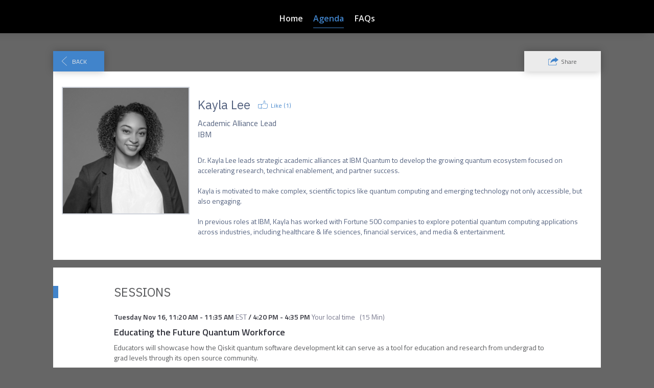

--- FILE ---
content_type: text/html; charset=utf-8
request_url: https://summit.quantum-computing.ibm.com/agenda/speakers/1317388
body_size: 21928
content:
<!DOCTYPE HTML>
<html lang="en">
<head>
    <title>
            Agenda | IBM Quantum Summit 2021
    </title>
        <script nonce="b08cf11fa8567b946ee2fd0403c8c500" type="application/json" id="bootstrap-data-isCookieConsentEnabled">false</script>
    
    <script nonce="b08cf11fa8567b946ee2fd0403c8c500">
        window.__scriptTagTypeAttribute = 'block';
        window.__setScriptType = (script, type) => {
            if(script.type === type) {
                return;
            }
            const parent = script.parentNode;
            const newScript = script.cloneNode(true);
            newScript.type = type;
            parent.replaceChild(newScript, script);
        };
    
        window.__manageControlledScriptTypes = (getType) => {
            const allScripts = document.querySelectorAll('script');
            const targetedScripts = Array.from(allScripts).filter(script => script.dataset.gdpr || script.dataset.ccpa);
    
            targetedScripts.forEach(script => {
                const type = getType(script);
                window.__setScriptType(script, type);
            });
        }
    </script>
    
    <script nonce="b08cf11fa8567b946ee2fd0403c8c500">
        const GDPRCategories = {
            'Store and/or access information on a device': 'block',
            'Apply market research to generate audience insights': 'block',
            'Develop and improve products': 'block',
        };
    
        const CCPACategories = {
            'Do Not Sell or Share My Personal Information': 'block'
        };
    
        const observer = new MutationObserver(mutations => {
            mutations.forEach(({ addedNodes }) => {
                Array.from(addedNodes)
                    .filter(node => node.nodeType === 1 && node.tagName === 'SCRIPT')
                    .forEach(script => {
                        const gdprScriptType = GDPRCategories[script.dataset.gdpr];
                        const ccpaScriptType = CCPACategories[script.dataset.ccpa];
                        if(script.type === 'block' && (gdprScriptType || ccpaScriptType)) {
                            window.__setScriptType(script, 'text/javascript');
                        }
                    });
            });
        });
        observer.observe(document.documentElement, {
            childList: true,
            subtree: true,
        });
        addEventListener("DOMContentLoaded", (event) => {
            observer.disconnect();
        });
    </script>
    
    
        <meta name="robots" content="noindex"/>
    
    
        <meta name="description" content="The IBM Quantum Summit 2021 is our flagship invite-only event for the quantum computing community. The Quantum Summit is an exclusive opportunity to meet the brightest minds in quantum computing from across the field and to hear the industry-defining announcements on this emerging technology.
    
    The theme of this year&#x27;s Summit is New Dimensions. Quantum computing is unlocking the potential of large-dimensional mathematics for the 21st century – much like classical computing unlocked the potential of algorithmic mathematics in the 20th century. At this year&#x27;s Summit, we will lay out our vision for what this emerging paradigm might look like.">
    
    <meta http-equiv="Content-Type" content="text/html; charset=UTF-8">
    
    <meta name="classification"
          content="IBM Quantum Summit 2021, Bizzabo, Events, conferences, socialize, mobile, networking app">
    
    <meta name="distribution" content="Global">
    
    <meta name="rating" content="General">
    
    <meta name="creator" content="Bizzabo (www.bizzabo.com)">
    
    <meta name="publisher" content="IBM Quantum Summit 2021">
    
    <meta property="fb:app_id" content="326006960827949">
    <meta property="og:locale" content="en_US">
    <meta property="og:type" content="bizzabo:event">
    <meta property="og:url" content="https://summit.quantum-computing.ibm.com">
        <meta property="og:title"
              content="IBM Quantum Summit 2021">
    
        <meta property="og:description" name="description" content="The IBM Quantum Summit 2021 is our flagship invite-only event for the quantum computing community. The Quantum Summit is an exclusive opportunity to meet the brightest minds in quantum computing from across the field and to hear the industry-defining announcements on this emerging technology.
    
    The theme of this year&#x27;s Summit is New Dimensions. Quantum computing is unlocking the potential of large-dimensional mathematics for the 21st century – much like classical computing unlocked the potential of algorithmic mathematics in the 20th century. At this year&#x27;s Summit, we will lay out our vision for what this emerging paradigm might look like.">
    
        <meta property="og:image" content="https://assets-ext.bizzabo.com/bizzaboprod/image/upload/q_auto:best,c_crop,g_custom/v1633463547/ggl3xtf34nxgdpw82rdh.png">
    <meta name="twitter:card" content="summary">
    
    <meta name="twitter:app:name:iphone" content="Bizzabo - Event Networking">
    <meta name="twitter:app:id:iphone" content="408705047">
    <meta name="twitter:app:url:iphone" content="bizzabo://event/361114">
    <meta name="twitter:app:name:googleplay" content="Bizzabo - Event Networking">
    <meta name="twitter:app:id:googleplay" content="com.bizzabo.client">
    <meta name="twitter:app:url:googleplay" content="http://www.bizzabo.com/event/361114">
    
        <link rel="canonical" href="/agenda/speakers/1317388" />
    <!-- This part was initially added -->
    <link rel="icon" type="image/ico" crossorigin=""
          href="https://assets-ext.bizzabo.com/bizzaboprod/image/upload/q_auto:best,c_crop,g_custom/v1633553065/zn6oasd9hrsi5vfci3e4.png"/>
    <link rel="shortcut icon" type="image/ico" crossorigin=""
          href="https://assets-ext.bizzabo.com/bizzaboprod/image/upload/q_auto:best,c_crop,g_custom/v1633553065/zn6oasd9hrsi5vfci3e4.png"/>
    <meta name="viewport" content="width=device-width, initial-scale=1"/> <!--320-->

    <link rel="stylesheet" crossorigin="anonymous" type="text/css" href="https://cdn-static.bizzabo.com/webattendee/0aa82be/css/bootstrap.min.css">
    <link rel="stylesheet" crossorigin="anonymous" type="text/css" href="https://cdn-static.bizzabo.com/webattendee/0aa82be/css/bizzabo-theme.css">
    <link rel="stylesheet" crossorigin="anonymous" type="text/css" href="https://cdn-static.bizzabo.com/webattendee/0aa82be/scripts/dist/MainStyles.css">

    <link href="https://fonts.googleapis.com/css?family=Open+Sans:300italic,400italic,700italic,400,300,600,700"
        rel="stylesheet" type="text/css">
    <link rel="stylesheet" type="text/css" crossorigin="anonymous" href="https://cdn-static.bizzabo.com/webattendee/0aa82be/scripts/web-common/editor-templates/css/global.css?v=91438268a2bbd16ce91f6518df3627f5">
    <link rel="stylesheet" type="text/css" href="https://cdnjs.cloudflare.com/ajax/libs/slick-carousel/1.6.0/slick.min.css" />
    <link rel="stylesheet" type="text/css" href="https://cdnjs.cloudflare.com/ajax/libs/slick-carousel/1.6.0/slick-theme.min.css" />
    <link rel="stylesheet" type="text/css" href="https://cdn-static.bizzabo.com/misc/rc-slider-8.6.0-index.css" />

       <link id="bz-google-fonts-link" class="bz-fonts" rel="stylesheet" type="text/css" href="https://fonts.googleapis.com/css?family=IBM%20Plex%20Sans&amp;display=swap">


    <style type="text/css">
             .custom-font {
            font-family: var(--title-font-family, 'IBM Plex Sans', sans-serif);
            }
            
                 .color-0,
                 .color-0.custom-color {
                    color: #4184cb;
                }
            
                 .color-0-background,
                 .color-0-background.custom-color {
                    background-color: #4184cb;
                }
            
                 .color-0-hover-opacity:hover,
                 .color-0-hover-opacity.custom-color:hover {
                    background-color: rgba(65, 132, 203, 0.8)
                }
            
                 .color-0-border,
                 .color-0-border.custom-color {
                    border-color: #4184cb;
                }
            
                 .color-0-border-important,
                 .color-0-border-important.custom-color {
                    border-color: #4184cb;
                }
            
                 .color-0-hover:hover,
                 .color-0-hover.custom-color:hover {
                    color: #4184cb;
                }
            
                 .color-1,
                 .dropdown-menu > li > a.color-1,
                 .color-1.custom-color,
                 .dropdown-menu > li > a.color-1.custom-color {
                color: var(--page-main-color, #4184cb);
                }
            
                 .color-1-background,
                 .color-1-background.custom-color {
                background-color: var(--page-main-color, #4184cb);
                }
            
                 .color-1-hover-opacity:hover,
                 .color-1-hover-opacity.custom-color:hover {
                background-color: var(--page-main-light-color, rgba(65, 132, 203, 0.8));
                }
            
                 .color-1-hover-opacity-outline:hover,
                 .color-1-hover-opacity-outline.custom-color:hover {
                    background-color: var(--page-main-color-opacity-10, rgba(65, 132, 203, 0.1));
                }
            
                 .color-1-background-opacity,
                 .color-1-background-opacity.custom-color {
                background-color: var(--page-background-color, rgba(65, 132, 203, 0.2));
                }
            
                 .color-1-border,
                 .color-1-border.custom-color {
                border-color: var(--page-main-color, #4184cb);
                }
            
                 .color-1-border-important,
                 .color-1-border-important.custom-color {
                border-color: #4184cb;
                }
            
                 .color-1-selected.selected,
                 .color-1-selected.custom-color.selected,
                 .dropdown-menu > li > a.color-1,
                 .dropdown-menu > li > a.color-1.custom-color {
                color: #4184cb;
                }
            
                 .color-1-hover:hover,
                 .color-1-hover.custom-color:hover,
                 .custom-color.selected.urban-nav-button-wrapper:hover .color-1-hover.custom-color.selected,
                 .dropdown-menu > li > a.color-1-hover:hover,
                 .dropdown-menu > li > a.color-1-hover.custom-color:hover {
                color: #4184cb;
                }
            
            
             .color-2,
             .color-2.custom-color,
             .dropdown-menu > li > a.color-2,
             .dropdown-menu > li > a.color-2.custom-color {
            color: #1a1a1a;
            }
            
             .color-2-background,
             .color-2-background.custom-color {
                background-color: #1a1a1a;
            }
            
             .color-2-selected.selected,
             .color-2-selected.custom-color.selected,
             .dropdown-menu > li > a.color-2-selected.selected,
             .dropdown-menu > li > a.color-2-selected.custom-color.selected {
                color: #1a1a1a;
            }
            
             .color-2-border,
             .color-2-border.custom-color {
            border-color: #1a1a1a;
            }
            
             .color-3,
             .color-3.custom-color,
             .color-3-selected.selected,
             .color-3-selected.custom-color.selected,
             .dropdown-menu > li > a.color-3,
             .dropdown-menu > li > a.color-3.custom-color {
            color: #636363;
            }
            
             .color-3-background,
             .color-3-background.custom-color,
             .color-3-background-selected.selected,
             .color-3-background-selected.custom-color.selected {
            background-color: #636363;;
            }
            
             .color-3-border,
             .color-3-border.custom-color {
            border-color: #636363;
            }
            
             .color-4,
             .color-4.custom-color {
            color: #ffffff;
            }
            
             .color-4-background,
             .color-4-background.custom-color {
                background-color: #ffffff;
            }
            
             .color-4-background .tickets-widget-row.highlight-row,
             .color-4-background.custom-color .tickets-widget-row.highlight-row{
            background-color: rgba(65, 132, 203, 0.15);
            }
            
             .color-4-border,
             .color-4-border.custom-color {
            border-color: #ffffff;
            }
            
             .color-4-left-triangle:before,
             .color-4-left-triangle.custom-color:before {
                border-color: transparent;
                border-top-color: #ffffff;
            }
            
             .color-4-left-triangle:after,
             .color-4-left-triangle.custom-color:after {
                border-color: transparent;
                border-left-color: #ffffff;
            }
            
             .color-4-right-triangle:before,
             .color-4-right-triangle.custom-color:before {
            border-color: transparent;
            border-bottom-color: #ffffff;
            }
            
             .color-4-right-triangle:after,
             .color-4-right-triangle.custom-color:after {
            border-color: transparent;
            border-right-color: #ffffff;
            }
            
                 .color-5,
                 .color-5.custom-color,
                 .dropdown-menu > li > a.color-5,
                 .dropdown-menu > li > a.color-5.custom-color {
                    color: var(--color-5, #ebebeb);
                }
            
                 .color-5-background,
                 .color-5-background.custom-color {
                    background-color: var(--color-5-background, #ebebeb);
                }
            
                 .color-5-border,
                 .color-5-border.custom-color {
                    border-color: #ebebeb;
                }
            
                 .color-5-background-opacity,
                 .color-5-background-opacity.custom-color {
                    background-color: rgba(235, 235, 235, 0.85)
                }
            
                 .color-5-left-triangle:before,
                 .color-5-left-triangle.custom-color:before {
                    border-color: transparent;
                    border-top-color: #ebebeb;
                }
            
                 .color-5-left-triangle:after,
                 .color-5-left-triangle.custom-color:after {
                    border-color: transparent;
                    border-left-color: #ebebeb;
                }
            
                 .color-5-right-triangle:before,
                 .color-5-right-triangle.custom-color:before {
                    border-color: transparent;
                    border-bottom-color: #ebebeb;
                }
            
                 .color-5-right-triangle:after,
                 .color-5-right-triangle.custom-color:after {
                    border-color: transparent;
                    border-right-color: #ebebeb;
            }
            
             .widget-main-view,
             .ticket-form label:not(.error),
             .ticket-form h2,
             .ticket-form h5,
             .registration-footer label:not(.error) {
            color: #636363;
            }
            
            
            
             .color-1-menu-icons .inherit-custom-color { color: #4184cb } 
             .color-2-menu-icons .inherit-custom-color { color: #1a1a1a } 
             .color-3-menu-icons .inherit-custom-color { color: #636363 } 
             .color-4-menu-icons .inherit-custom-color { color: #ffffff } 
             .color-5-menu-icons .inherit-custom-color { color: #ebebeb } 
            
                .ring-main-color {
                    color: #404040
                }
                .ring-main-background {
                    background-color: #404040;
                }
                .ring-main-hover-color:hover {
                    color: #404040
                }
                .ring-main-hover-background:hover {
                    background-color: #404040
                }
                .ring-font {
                    font-family: DM Sans;
                }
                .ring-secondary-color {
                    color: #44C9CC;
                }
                .ring-secondary-background {
                    background-color: #44C9CC;
                }
                .ring-secondary-hover-color:hover {
                    color: #44C9CC
                }
                .ring-secondary-hover-background:hover {
                    background-color: #44C9CC
                }
                .ring_title-color {
                    color: #F5F5F5;
                }
                .ring_text-color {
                    color: #F5F5F5;
                }
                .ring-button-color {
                    color: #00C366;
                }
                .ring-button-background {
                    background-color: #00C366;
                }
                .ring-button-hover-color:hover {
                    color: #00C366;
                }
                .ring-button-hover-background:hover {
                    background-color: #00C366;
                }
                .ring_button-text-color {
                    color: #3399CC;
                }
                .ring_gradient-fill {
                    background: #404040;
                    background: -webkit-gradient(linear, left, #44C9CC, #404040);
                    background: -webkit-linear-gradient(left, #44C9CC, #404040);
                    background: -o-linear-gradient(right, #44C9CC, #404040);
                    background: -moz-linear-gradient(right, #44C9CC, #404040);
                    background: -ms-linear-gradient(right, #44C9CC, #404040);
                    background: linear-gradient(to right, #44C9CC, #404040);
                }
            


.navColors .color-2,
.navColors .color-2.custom-color,
.navColors .dropdown-menu > li > a.color-2,
.navColors .dropdown-menu > li > a.color-2.custom-color {
color: #000000;
}

.navColors .color-2-background,
.navColors .color-2-background.custom-color {
    background-color: #000000;
}

.navColors .color-2-selected.selected,
.navColors .color-2-selected.custom-color.selected,
.navColors .dropdown-menu > li > a.color-2-selected.selected,
.navColors .dropdown-menu > li > a.color-2-selected.custom-color.selected {
    color: #000000;
}

.navColors .color-2-border,
.navColors .color-2-border.custom-color {
border-color: #000000;
}

.navColors .color-3,
.navColors .color-3.custom-color,
.navColors .color-3-selected.selected,
.navColors .color-3-selected.custom-color.selected,
.navColors .dropdown-menu > li > a.color-3,
.navColors .dropdown-menu > li > a.color-3.custom-color {
color: #7d7d7d;
}

.navColors .color-3-background,
.navColors .color-3-background.custom-color,
.navColors .color-3-background-selected.selected,
.navColors .color-3-background-selected.custom-color.selected {
background-color: #7d7d7d;;
}

.navColors .color-3-border,
.navColors .color-3-border.custom-color {
border-color: #7d7d7d;
}



.navColors .widget-main-view,
.navColors .ticket-form label:not(.error),
.navColors .ticket-form h2,
.navColors .ticket-form h5,
.navColors .registration-footer label:not(.error) {
color: #7d7d7d;
}




 .color-2-menu-icons .inherit-custom-color { color: #000000 } 
 .color-3-menu-icons .inherit-custom-color { color: #7d7d7d } 



    </style>
    		    <link rel="stylesheet" type="text/css" crossorigin="anonymous" href="https://cdn-static.bizzabo.com/bizzabo.resources/events/files/361114_CustomCss.css?_cb=1661803103000" />

    
    <script nonce="b08cf11fa8567b946ee2fd0403c8c500">
    var _prum = [['id', '57861b70abe53dab50237987'],
        ['mark', 'firstbyte', (new Date()).getTime()]];
    (function() {
        var s = document.getElementsByTagName('script')[0]
                , p = document.createElement('script');
        p.async = 'async';
        p.src = '//rum-static.pingdom.net/prum.min.js';
        s.parentNode.insertBefore(p, s);
    })();
</script>



    <script nonce="b08cf11fa8567b946ee2fd0403c8c500">
        (function(s,t,a,n){s[t]||(s[t]=a,n=s[a]=function(){n.q.push(arguments)},
                n.q=[],n.v=2,n.l=1*new Date)})(window,"InstanaEumObject","ineum");
    
        ineum('reportingUrl', 'https://eum-blue-saas.instana.io');
        ineum('key', '');
        ineum('trackSessions');
    </script>
    <script nonce="b08cf11fa8567b946ee2fd0403c8c500" defer crossorigin="anonymous" src="https://eum.instana.io/eum.min.js"></script></head>

<body class="">


    <header class="navigation-header navColors">
        <div class="global-template section-undefined" data-server-rendered="true" data-model-id="undefined">    <nav class="template-nav navbar navbar-default  custom-color color-2-background">
        <div class="container-fluid">
            <!-- Brand and toggle get grouped for better mobile display -->
            <div class="navbar-header make-relative">
                    <div class="color-5-menu-icons header-top-me hidden-sm hidden-md hidden-lg   hide ">
                        
                            <div class="more-tabs-dropdown dropdown-tip me-btn-holder notifications-hide">
                                <button data-toggle="dropdown" class="link-button" aria-haspopup="true" aria-label="Notifications">
                                    <span class="noselect">
                                        <span class="me-messages">
                                            <span class="me-messages-badge notifications hide"></span>
                                            <span class="me-menu-button me-menu-notifications">
                                                <i class="fa icon-notification_new inherit-custom-color"></i>
                                                <i class="fa icon-notification_new_hover icon-hover inherit-custom-color"></i>
                                            </span>
                                        </span>
                                    </span>
                                </button>
                        
                                <ul class="dropdown-menu me-dropdown-notifications" role="menu">
                                    <li role="menuitem"><a class="navigation-dropdown-li notifications-list">
                                        <span class="notifications-message-empty-text ">No notifications yet.</span>
                                    </a></li>
                                </ul>
                            </div>
                        
                        
                        <div class="more-tabs-dropdown dropdown-tip me-btn-holder me-avatar">
                            <button data-toggle="dropdown" class="link-button" aria-haspopup="true" aria-label="profile menu">
                                <span class="me-menu-show-dropdown noselect">
                                        <i class="fa icon-Avatar inherit-custom-color"></i>
                                    <i class="fa fa-chevron-down inherit-custom-color"></i>
                                </span>
                            </button>
                        
                            <ul class="dropdown-menu" role="menu">
                                <li role="none"><a role="menuitem" tabindex="0" class="navigation-dropdown-li me-menu-sign-out">Sign Out</a></li>
                            </ul>
                        </div>
                    </div>
                <button type="button" class="navbar-toggle collapsed" data-toggle="collapse" data-target="#bs-example-navbar-collapse-1">
                    <span class="sr-only">Toggle navigation</span>
                    <span class="icon-bar custom-color color-5-background"></span>
                    <span class="icon-bar custom-color color-5-background"></span>
                    <span class="icon-bar custom-color color-5-background"></span>
                </button>
                <span class="navbar-brand visible-xs custom-color color-5 col-xs-7">
                        <a href="/" class="custom-color color-5"
                           title="link to event website"></a>
                </span></div>
            <div class="collapse navbar-collapse custom-color color-1-border" id="bs-example-navbar-collapse-1">
                <ul class="nav navbar-nav">

                </ul>
            </div>

        </div>
    </nav>
</div>
    </header>

    <div class="auth-view hide ">
        <div data-iframe-height class="auth-view-box ">
            <div class="auth-view-box-join-view">    <div class="sign-up-wrapper expand-box expand-box-open ">
        
                <div class="auth-wrapper-signin">
                    Registered User? <a><span class="switch-sign-up-login-link custom-color color-1">Login</span></a>
                </div>
        
                <section class="auth-view-box-join">
                    
        
                    <div class="welcome-message-container">
                        
                    </div>
        
                    <div class="sign-up-box expand-box sign-up-email-password expand-box-open sign-up-cls">
                        <input type="text" name="primaryEmail" placeholder="Email Address"
                               value="undefined" title="primary email">
                        <span class="standard-form-error error-primaryEmail margin-left-none"></span>
                        <input type="password" name="password" placeholder="Set Password" title="password">
                        <span class="standard-form-error error-password margin-left-none"></span>
                        <div class="login-box-midsize-text forgot-password">
                            <a class="forgot-password-link custom-color color-1">Forgot Password?</a>
                        </div>
                        <a class="button ladda-button button-big-blue sign-up-email-password-button custom-color color-1-background"
                           data-style="slide-up"><span class="ladda-label">Sign Up</span></a>
                    </div>
        
                    <div class="login-error-wrapper"></div>
                    <img src="https://cdn-static.bizzabo.com/webattendee/0aa82be/images/loader/bizzabo-loader.gif" width="48" height="40" class="loading hide" alt="loader image">
        
                </section>
            </div>
        
        
            <div class="login-wrapper expand-box expand-box-open hide">
        
                <div class="auth-wrapper-signin">
                    New User? <a><span class="switch-sign-up-login-link custom-color color-1">Sign Up</span></a>
                </div>
                <section class="auth-view-box-join">
                    <div class="welcome-message-container">
                        
                    </div>
        
                    <div class="expand-box expand-box-open">
        
                        <div class="sign-up-box sign-up-email-password qa-community-login-form sign-in-cls">
                            <input type="text" name="primaryEmail" placeholder="Email Address"
                                   value="undefined" title="primary email">
                            <span class="standard-form-error error-primaryEmail margin-left-none"></span>
                            <input type="password" name="password" placeholder="Password" title="password">
                            <span class="standard-form-error error-password margin-left-none"></span>
                            <div class="login-box-midsize-text forgot-password">
                                <a class="forgot-password-link custom-color color-1">Forgot Password?</a>
                            </div>
                            <a class="button ladda-button button-big-blue sign-in-email-password-button custom-color color-1-background"
                               data-style="slide-up"><span class="ladda-label">Login</span></a>
                        </div>
                    </div>
                    <div class="login-error-wrapper"></div>
                    <img src="https://cdn-static.bizzabo.com/webattendee/0aa82be/images/loader/bizzabo-loader.gif" width="48" height="40" class="loading hide" alt="loader image">
        
                </section>
            </div>
        
        </div>
        </div>
    </div>

<div class="tutorial-popup hidden-xs"></div>

<div class="react-main ">
    <div class="main-react-view"></div>
</div>

<div class="switch-email"></div>

            <footer >
                <div class="footer">
                    <div class="main-app-container">
                        <div class="col-xs-12">
                            <div class="row footer-wrapper hidden-xs">
                                <div class="col-sm-12 text-center">
                                    <div class="add-to-calendar inline margin-right-small"></div>
                                    <div class="inline">
                                        <!-- privacy button start-->
        
                                        <!-- privacy button end-->
                                    </div>
                                    <div class="footer-logo-wrapper inline">
                                      <span class="link-button js-contact-organizer-action footer-text-color">Contact the organizer</span>
                                    </div>
                                </div>
                            </div>
        
                            <div class="footer-wrapper visible-xs">
                                <div class="text-center">
                                    <div class="add-to-calendar"></div>
                                    <div class="footer-logo-wrapper">
                                        <!-- privacy button start-->
        
                                        <!-- privacy button end-->
                                      <span class="link-button js-contact-organizer-action footer-text-color">Contact the organizer</span>
                                    </div>
                                </div>
                            </div>
                        </div>
                    </div>
                </div>
            </footer>


<script nonce="b08cf11fa8567b946ee2fd0403c8c500" type="application/json" id="bootstrap-data-event">{&quot;created&quot;:1632759785000,&quot;local-end-date&quot;:&quot;2021-11-18 12:00&quot;,&quot;end-date&quot;:1637254800000,&quot;header-logo-url&quot;:&quot;https://assets-ext.bizzabo.com/bizzaboprod/image/upload/q_auto:best,c_crop,g_custom/v1633463547/ggl3xtf34nxgdpw82rdh.png&quot;,&quot;id&quot;:361114,&quot;private&quot;:false,&quot;logo-set&quot;:{&quot;blur&quot;:&quot;https://assets-ext.bizzabo.com/bizzaboprod/image/upload/q_auto:best,c_crop,g_custom/v1633463547/ggl3xtf34nxgdpw82rdh.png&quot;,&quot;large&quot;:&quot;https://assets-ext.bizzabo.com/bizzaboprod/image/upload/q_auto:best,c_crop,g_custom/v1633463547/ggl3xtf34nxgdpw82rdh.png&quot;,&quot;medium&quot;:&quot;https://assets-ext.bizzabo.com/bizzaboprod/image/upload/q_auto:best,c_crop,g_custom/v1633463547/ggl3xtf34nxgdpw82rdh.png&quot;,&quot;small&quot;:&quot;https://assets-ext.bizzabo.com/bizzaboprod/image/upload/q_auto:best,c_crop,g_custom/v1633463547/ggl3xtf34nxgdpw82rdh.png&quot;},&quot;name&quot;:&quot;IBM Quantum Summit 2021&quot;,&quot;privacy&quot;:&quot;public&quot;,&quot;splash-screen-duration&quot;:2500,&quot;splash-screen-interval&quot;:120,&quot;local-start-date&quot;:&quot;2021-11-16 09:00&quot;,&quot;start-date&quot;:1637071200000,&quot;support-email&quot;:&quot;emorine@us.ibm.com&quot;,&quot;time-zone-id&quot;:&quot;America/New_York&quot;,&quot;unique-name&quot;:&quot;IBMQuantumSummit2021&quot;,&quot;venue&quot;:{&quot;country&quot;:&quot;US&quot;,&quot;latitude&quot;:0,&quot;longitude&quot;:0},&quot;account-id&quot;:176479,&quot;agendaUrl&quot;:&quot;https://summit.quantum-computing.ibm.com/agenda&quot;,&quot;associatedOnly&quot;:true,&quot;attendanceType&quot;:&quot;VIRTUAL&quot;,&quot;attendees-from-registration&quot;:false,&quot;build-community&quot;:false,&quot;communityUrl&quot;:&quot;https://summit.quantum-computing.ibm.com/community&quot;,&quot;datesPlaceholder&quot;:&quot;November 16th: Summit Program &quot;,&quot;description&quot;:&quot;The IBM Quantum Summit 2021 is our flagship invite-only event for the quantum computing community. The Quantum Summit is an exclusive opportunity to meet the brightest minds in quantum computing from across the field and to hear the industry-defining announcements on this emerging technology.\n\nThe theme of this year&#x27;s Summit is New Dimensions. Quantum computing is unlocking the potential of large-dimensional mathematics for the 21st century – much like classical computing unlocked the potential of algorithmic mathematics in the 20th century. At this year&#x27;s Summit, we will lay out our vision for what this emerging paradigm might look like.&quot;,&quot;download-app-links&quot;:true,&quot;aggregated-data&quot;:{&quot;allow-ticketing&quot;:true,&quot;enableMobileApp&quot;:true,&quot;push-notifications-left&quot;:0,&quot;rsvp-count&quot;:0,&quot;widget-watch-count&quot;:0},&quot;eventType&quot;:&quot;MSE&quot;,&quot;favicon-url&quot;:&quot;https://assets-ext.bizzabo.com/bizzaboprod/image/upload/q_auto:best,c_crop,g_custom/v1633553065/zn6oasd9hrsi5vfci3e4.png&quot;,&quot;features&quot;:{&quot;agenda&quot;:true,&quot;community&quot;:false,&quot;id&quot;:317210,&quot;matchmaking&quot;:false,&quot;partners&quot;:true,&quot;polls&quot;:false,&quot;scheduledMeetings&quot;:false,&quot;speakers&quot;:false,&quot;spontaneousMeetings&quot;:false,&quot;twitter&quot;:false},&quot;groupId&quot;:61703,&quot;hideDates&quot;:true,&quot;homepage-url&quot;:&quot;https://summit.quantum-computing.ibm.com&quot;,&quot;invite-guests&quot;:false,&quot;isArchived&quot;:false,&quot;isTemplate&quot;:false,&quot;joinCommunityOnRegistration&quot;:false,&quot;landing-page-url&quot;:&quot;https://summit.quantum-computing.ibm.com&quot;,&quot;onlyEventDomain&quot;:true,&quot;poll-count&quot;:0,&quot;productType&quot;:&quot;bizzabo&quot;,&quot;registrationType&quot;:&quot;free&quot;,&quot;registrationsUrl&quot;:&quot;https://summit.quantum-computing.ibm.com&quot;,&quot;seoEnabled&quot;:false,&quot;shouldCloneAgenda&quot;:false,&quot;status&quot;:&quot;published&quot;,&quot;websiteType&quot;:&quot;whitelabel&quot;,&quot;whitelabelPath&quot;:&quot;/&quot;,&quot;whitelabelUrl&quot;:&quot;summit.quantum-computing.ibm.com&quot;,&quot;whitelabel-web&quot;:false,&quot;whitelabelWidgetEnabled&quot;:false}</script>
<script nonce="b08cf11fa8567b946ee2fd0403c8c500" type="application/json" id="bootstrap-data-isVerifiedObject">{&quot;isVerified&quot;:false,&quot;verifiedUserEmail&quot;:&quot;undefined&quot;}</script>
<script nonce="b08cf11fa8567b946ee2fd0403c8c500" type="application/json" id="bootstrap-data-me">{&quot;isJoined&quot;:false}</script>
<script nonce="b08cf11fa8567b946ee2fd0403c8c500" type="application/json" id="bootstrap-data-siteConf">{&quot;template&quot;:&quot;global&quot;,&quot;font&quot;:&quot;&#x27;IBM Plex Sans&#x27;, sans-serif&quot;,&quot;footer&quot;:true,&quot;navigationBarLogoVisible&quot;:false,&quot;navColor2&quot;:&quot;#000000&quot;,&quot;navColor3&quot;:&quot;#7d7d7d&quot;,&quot;hideNavbar&quot;:false,&quot;hideHomeTab&quot;:false,&quot;mobileTabs&quot;:false,&quot;customCssEnable&quot;:true,&quot;customCssUrl&quot;:&quot;https://cdn-static.bizzabo.com/bizzabo.resources/events/files/361114_CustomCss.css?_cb=1661803103000&quot;,&quot;modified&quot;:1661803103000,&quot;headerJsEnable&quot;:true,&quot;footerJsEnable&quot;:true,&quot;enableJs&quot;:true,&quot;headerCustomCodeEnable&quot;:true,&quot;footerCustomCodeEnable&quot;:true,&quot;enableCustomCode&quot;:true,&quot;tabs&quot;:[{&quot;id&quot;:1937139,&quot;type&quot;:&quot;home&quot;,&quot;visible&quot;:true,&quot;url&quot;:&quot;https://summit.quantum-computing.ibm.com/home?widget=true&quot;,&quot;name&quot;:&quot;Home&quot;,&quot;position&quot;:0,&quot;mobileName&quot;:&quot;Home&quot;,&quot;mobilePosition&quot;:0,&quot;mobileVisible&quot;:true,&quot;seoEnabled&quot;:true,&quot;headerJsEnable&quot;:true,&quot;footerJsEnable&quot;:true,&quot;headerCustomCodeEnable&quot;:true,&quot;footerCustomCodeEnable&quot;:true},{&quot;id&quot;:1937140,&quot;type&quot;:&quot;agenda&quot;,&quot;visible&quot;:true,&quot;url&quot;:&quot;https://summit.quantum-computing.ibm.com/agenda?widget=true&quot;,&quot;name&quot;:&quot;Agenda&quot;,&quot;position&quot;:1,&quot;mobileName&quot;:&quot;Agenda&quot;,&quot;mobilePosition&quot;:1,&quot;mobileVisible&quot;:true,&quot;seoEnabled&quot;:true,&quot;headerJsEnable&quot;:false,&quot;footerJsEnable&quot;:false,&quot;headerCustomCodeEnable&quot;:false,&quot;headerCustomCodeUrl&quot;:&quot;https://cdn-static.bizzabo.com/bizzabo.resources/events/files/176479/361114/361114_1937140_CustomCodeHeader.html&quot;,&quot;footerCustomCodeEnable&quot;:false,&quot;selected&quot;:true},{&quot;id&quot;:1981063,&quot;type&quot;:&quot;custom&quot;,&quot;visible&quot;:true,&quot;urlName&quot;:&quot;-faqs&quot;,&quot;url&quot;:&quot;https://summit.quantum-computing.ibm.com/page/1981063/-faqs?widget=true&quot;,&quot;name&quot;:&quot; FAQs&quot;,&quot;position&quot;:2,&quot;mobileName&quot;:&quot; FAQs&quot;,&quot;mobilePosition&quot;:2,&quot;mobileVisible&quot;:true,&quot;seoEnabled&quot;:true,&quot;headerJsEnable&quot;:false,&quot;footerJsEnable&quot;:false,&quot;headerCustomCodeEnable&quot;:false,&quot;footerCustomCodeEnable&quot;:false}],&quot;accessibilityBiggerIdentifiers&quot;:false,&quot;color0&quot;:&quot;#4184cb&quot;,&quot;color1&quot;:&quot;#4184cb&quot;,&quot;color2&quot;:&quot;#1a1a1a&quot;,&quot;color3&quot;:&quot;#636363&quot;,&quot;color4&quot;:&quot;#ffffff&quot;,&quot;color5&quot;:&quot;#ebebeb&quot;,&quot;currentTab&quot;:&quot;agenda&quot;,&quot;showMoreTab&quot;:false,&quot;indexOfMore&quot;:6,&quot;urlFontName&quot;:&quot;IBM Plex Sans&quot;,&quot;navColors&quot;:{&quot;color2&quot;:&quot;#000000&quot;,&quot;color3&quot;:&quot;#7d7d7d&quot;,&quot;customClass&quot;:&quot;.navColors&quot;},&quot;ringSettings&quot;:{&quot;id&quot;:1495,&quot;accountId&quot;:176479,&quot;eventId&quot;:361114,&quot;available&quot;:false,&quot;enabled&quot;:true,&quot;ringOpenTs&quot;:null,&quot;ringCloseTs&quot;:null,&quot;customization&quot;:{&quot;font&quot;:&quot;DM Sans&quot;,&quot;mainColor&quot;:&quot;#404040&quot;,&quot;secondaryColor&quot;:&quot;#44C9CC&quot;,&quot;titleColor&quot;:&quot;#F5F5F5&quot;,&quot;textColor&quot;:&quot;#F5F5F5&quot;,&quot;buttonColor&quot;:&quot;#00C366&quot;,&quot;buttonTextColor&quot;:&quot;#3399CC&quot;,&quot;toolbarButtonsColor&quot;:null,&quot;customBannerHeader&quot;:null,&quot;customBannerText&quot;:null,&quot;customBannerCTA&quot;:null,&quot;showCustomBannerData&quot;:false,&quot;customLogoSource&quot;:null,&quot;customCssFile&quot;:null,&quot;customCssContent&quot;:null,&quot;customJsHeadFile&quot;:null,&quot;customJsHeadContent&quot;:null,&quot;customJsBodyFile&quot;:null,&quot;customJsBodyContent&quot;:null,&quot;enableJsInject&quot;:false,&quot;enableCssInject&quot;:false,&quot;menuCustomization&quot;:{&quot;agendaText&quot;:&quot;Agenda&quot;,&quot;communityText&quot;:&quot;Community&quot;,&quot;moreInfoText&quot;:&quot;More Info&quot;}},&quot;features&quot;:{&quot;community&quot;:true,&quot;scheduledMeetings&quot;:false,&quot;messages&quot;:false,&quot;videoMeetings&quot;:false},&quot;autoOpenEntranceBeforeSeconds&quot;:null,&quot;isRingWorks&quot;:false},&quot;isWidget&quot;:false}</script>
<script nonce="b08cf11fa8567b946ee2fd0403c8c500" type="application/json" id="bootstrap-data-config">{&quot;ldFeatures&quot;:{&quot;AMZRestrictedCountries&quot;:false,&quot;AsyncVideoUploading&quot;:false,&quot;CollectFullStorySessions&quot;:false,&quot;EnableAdaAttendeeLiveChat&quot;:false,&quot;EnableAdaLiveChat&quot;:false,&quot;EnableZendeskLiveChat&quot;:true,&quot;IBMBannedCountries&quot;:true,&quot;IHSCustomCountryLabel&quot;:false,&quot;IHSRemoveSanctionedCountries&quot;:false,&quot;PromoCodeImportXls&quot;:false,&quot;ROEDashboard&quot;:false,&quot;SessionVirtualElement&quot;:true,&quot;ShareAudienceDashboardAction&quot;:true,&quot;SpreedlyCountryCode&quot;:false,&quot;UTM_form&quot;:true,&quot;WLAPreviewImages&quot;:false,&quot;accessibeWidget&quot;:false,&quot;account-level-portals&quot;:false,&quot;accountLevelContactSearch&quot;:true,&quot;activityLog&quot;:false,&quot;admin&quot;:true,&quot;advancedSearch&quot;:true,&quot;agenda-customization-corner-style&quot;:true,&quot;agenda-venue-behavior-alignment&quot;:true,&quot;agendaAnalytics&quot;:true,&quot;agendaAnalyticsSpeakers&quot;:true,&quot;agendaBanner&quot;:true,&quot;agendaBulkActions&quot;:true,&quot;agendaLoginFlow&quot;:true,&quot;agendaSBSView&quot;:true,&quot;agendaSessReg&quot;:true,&quot;agendaShare&quot;:true,&quot;agendaTagsDedupAspenTech&quot;:false,&quot;agendaVirtualAnalytics&quot;:true,&quot;agora-ai-noise-suppression&quot;:false,&quot;agora-log-level&quot;:3,&quot;ai-chatbot&quot;:false,&quot;ai-magic-button&quot;:false,&quot;aivars_test_feature_flag&quot;:false,&quot;allow-classic-duplication&quot;:false,&quot;allow-third-party-cookies-for-embeded-chat&quot;:false,&quot;allowClassicFreeEvents&quot;:false,&quot;allowTicketContactSync&quot;:true,&quot;amazonCareerDayCustomization&quot;:false,&quot;apiKeys&quot;:true,&quot;app-market-in-support-dashboard&quot;:false,&quot;app-tool-extentions&quot;:true,&quot;app-tools&quot;:true,&quot;appToolsCustomization&quot;:false,&quot;archiveEvent&quot;:true,&quot;assign-tickets-temporal&quot;:true,&quot;attendee-networking-profile&quot;:false,&quot;attendee-settings-networking&quot;:false,&quot;attendeeCookieConsent&quot;:false,&quot;attendeeFullStory&quot;:false,&quot;attendeeLoginNewSettings&quot;:true,&quot;authReg&quot;:true,&quot;auto-generated-captions-asset&quot;:true,&quot;auto-generated-captions-live&quot;:false,&quot;autoOpenSessions&quot;:false,&quot;autoPopulateFromUrlClassicReg&quot;:false,&quot;avoidConcurrentUsers&quot;:true,&quot;avoidConcurrentUsersDisabled&quot;:false,&quot;bap-hls-js-version&quot;:&quot;https://cdn-static.bizzabo.com/hls/hls.js@1.2.0&quot;,&quot;bap-mux-player-version&quot;:&quot;https://cdn-static.bizzabo.com/mux/mux-player@3.10.1/mux-player.min.js&quot;,&quot;bap-plyr-io-version&quot;:&quot;https://cdn-static.bizzabo.com/plyr/3.7.2&quot;,&quot;bizzabo-agnostic-player&quot;:&quot;mux&quot;,&quot;bizzabo-dashboard-password-expiry-modal&quot;:true,&quot;bizzaboEngagement&quot;:true,&quot;boolean-test-flag&quot;:false,&quot;braindate-for-venue&quot;:false,&quot;brandingPackage&quot;:true,&quot;break-account-and-event-contact-inheritance&quot;:true,&quot;breakout-rooms&quot;:false,&quot;breakout-rooms-zoom&quot;:false,&quot;bulkVirtualEditOption&quot;:true,&quot;buyer-contact-with-company&quot;:true,&quot;calendar-invites-link&quot;:&quot;magicLink&quot;,&quot;calendar-pages-sync-with-event&quot;:false,&quot;captcha-always-on&quot;:false,&quot;captionsSimuliveAndVod&quot;:true,&quot;classic-registration-sunset&quot;:false,&quot;cleanup-api-quartz-jobs&quot;:false,&quot;clone-contact-on-temporal&quot;:true,&quot;clone-event-email-domain&quot;:true,&quot;closeReactSection-attendees&quot;:false,&quot;closeReactSection-downloadApp&quot;:false,&quot;closeReactSection-header&quot;:false,&quot;closeReactSection-people&quot;:false,&quot;cloudinaryInlineContainer&quot;:false,&quot;command-bar-helphub&quot;:true,&quot;command-center-support-dashboard-access&quot;:&quot;NO_ACCESS&quot;,&quot;companyListProfiles&quot;:true,&quot;concurrent-user-notification-background&quot;:&quot;https://bizzabo-demo-res.cloudinary.com/image/upload/v1687284847/bg_i0xhoj.png&quot;,&quot;conditional-fields-by-ticket&quot;:true,&quot;conditional-tickets&quot;:true,&quot;config-new-pricing-enable-new-pricing-view&quot;:true,&quot;config-ultimate-agora-rtm-log-level&quot;:&quot;debug&quot;,&quot;config-ultimate-layout-custom-event-in-instana&quot;:true,&quot;config-ultimate-limit-cloud-proxy-server&quot;:true,&quot;config-ultimate-rtc-log-upload&quot;:true,&quot;config-ultimate-rtm-log-upload&quot;:true,&quot;config-ultimate-rtm-ultimate-cloud-proxy-mode&quot;:true,&quot;config-ultimate-speakers-chat&quot;:true,&quot;config-virtual-allow-ultimate-meetup&quot;:true,&quot;config-virtual-enable-banners-in-ultimate&quot;:true,&quot;config-virtual-enable-request-timeout-and-retry&quot;:true,&quot;config-virtual-enable-seek-synchronisation-for-watch-party&quot;:false,&quot;config-virtual-hide-watch-party-controls-for-speakers&quot;:false,&quot;config-virtual-keep-video-aspect-ratio-for-first-layout&quot;:true,&quot;config-virtual-meetup-provider&quot;:&quot;agora&quot;,&quot;config-virtual-mse-mode-for-mux-player-older-v-141&quot;:false,&quot;config-virtual-recorder-retries&quot;:false,&quot;config-virtual-ultimate-streaming-mode&quot;:&quot;hls&quot;,&quot;config-virtual-ultimate-video-codec&quot;:&quot;vp8&quot;,&quot;countriesBlacklist&quot;:true,&quot;create-child-doc-for-scanned-leads-with-join&quot;:false,&quot;crossEventsEngagement&quot;:true,&quot;cspDisabled&quot;:false,&quot;culture-amp-exhibitors&quot;:false,&quot;custom-plan-access&quot;:false,&quot;custom-rtmp-url-for-broadcast&quot;:&quot;&quot;,&quot;customCode&quot;:false,&quot;customJs&quot;:false,&quot;dashboardFullStoryDisabled&quot;:true,&quot;dashboardFullStoryNewUrl&quot;:true,&quot;dateTimePickerField&quot;:false,&quot;deleteContact&quot;:true,&quot;disable-3ds-per-account&quot;:false,&quot;disable-assign-ticket-handler&quot;:false,&quot;disable-commandbar&quot;:false,&quot;disable-confirmation-email-pending-payment&quot;:false,&quot;disable-restream&quot;:false,&quot;disableChat&quot;:false,&quot;disableCommunityCapitalisation&quot;:false,&quot;disableFullStoryOnRsvp&quot;:false,&quot;disableHashReplaceLogic&quot;:false,&quot;disableMixPanelTemporary&quot;:false,&quot;disableMoreTabs&quot;:false,&quot;disableNewQnaModule&quot;:true,&quot;disableSnowplowTracking&quot;:false,&quot;disableTicketsDefaultQuantity&quot;:false,&quot;disableUiForTicketsFetch&quot;:false,&quot;disabled-monitoring-hub-accounts&quot;:false,&quot;disabled-monitoring-hub-virtual-types&quot;:false,&quot;downloadChat&quot;:true,&quot;duplicateSession&quot;:true,&quot;dynalinks&quot;:true,&quot;dynalinks-encryption&quot;:false,&quot;dynalinks-verification-token&quot;:&quot;e79accd3-9ff8-400c-94c6-039bd81b8612&quot;,&quot;dynamic-group-registration&quot;:true,&quot;dynamic-manage-registration-v2&quot;:true,&quot;dynamic-registration-alternative-country-names&quot;:true,&quot;dynamic-registration-display-sold-out-msg-in-dyn-paid&quot;:true,&quot;dynamic-registration-pbi&quot;:true,&quot;dynamic-registration-resiada-integration&quot;:false,&quot;dynamic-registration-restrictions-new-flow-validations&quot;:true,&quot;dynamicCcEnabled&quot;:true,&quot;dynamicPaidReg&quot;:true,&quot;ecommerce-session-registration&quot;:false,&quot;editPaymentCredentials&quot;:true,&quot;email-add-to-cal-with-magic-link&quot;:true,&quot;email-builder-auto-populate-button&quot;:true,&quot;email-builder-compile-before-styling&quot;:false,&quot;emailBuilderCodeView&quot;:true,&quot;emailSendingUtf8Charset&quot;:false,&quot;emailSmartLink&quot;:false,&quot;emailValidationOnlyFlags&quot;:true,&quot;emailValidationScores&quot;:0,&quot;emailsCampaigns&quot;:true,&quot;enable3dsGlobal&quot;:false,&quot;enableAptrinsicTool&quot;:true,&quot;enableBrightcoveVideoPlayer&quot;:true,&quot;enableHashScroll&quot;:true,&quot;engagementToolsAnalytics&quot;:true,&quot;enterpriseBuild&quot;:false,&quot;ercFeature&quot;:false,&quot;event-templates&quot;:true,&quot;eventAdminRole&quot;:true,&quot;eventAppEngagementAnalytics&quot;:false,&quot;eventProperties&quot;:true,&quot;eventPropertiesNewUrls&quot;:true,&quot;eventSso&quot;:true,&quot;eventTeam&quot;:true,&quot;extendSessionAccessErrorsTiming&quot;:true,&quot;external-session-join-leave&quot;:true,&quot;externalOnDemandSession&quot;:false,&quot;feature-integrations-enable-integrations&quot;:true,&quot;feature-meeting-availability-session-registrations&quot;:false,&quot;feature-mobile-enable-custom-label-app&quot;:false,&quot;feature-mobile-mobile-app-type&quot;:&quot;none&quot;,&quot;feature-profile-contact-sync&quot;:true,&quot;feature-sso-enable-attendee-sso&quot;:true,&quot;feature-virtual-enable-rtmp-ingest-in-ultimate&quot;:true,&quot;feature-virtual-enable-virtual-suite&quot;:&quot;none&quot;,&quot;feature-virtual-hide-numbers-in-ultimate-polls&quot;:false,&quot;feature-virtual-ultimate-mux-slate-image&quot;:&quot;{\&quot;url\&quot;: \&quot;https://cdn-static.bizzabo.com/bizzabo-media-files/mux-livestream-slate/mux_slate.jpg\&quot;}&quot;,&quot;feature-whitelabel-enable-custom-email-domain&quot;:false,&quot;federated-website&quot;:false,&quot;filterVisibleSessionsByRegistered&quot;:false,&quot;for-oded-enable-docs-ai-chat-bot&quot;:false,&quot;for-testing&quot;:false,&quot;fullSizeSpeakerPreview&quot;:false,&quot;fullstory-vod&quot;:false,&quot;get-tickets-sold-by-flow-id&quot;:true,&quot;getSeparatedContactsList&quot;:true,&quot;googleTagManager&quot;:true,&quot;hard-cap-adding-team-members&quot;:true,&quot;hasSessionChatMobile&quot;:true,&quot;hide-enrichment-popup&quot;:false,&quot;hide-navigation&quot;:true,&quot;hide-restream-app-button&quot;:false,&quot;hideAmericanExpressIcon&quot;:false,&quot;hideBizzaboTerms&quot;:true,&quot;hideBizzaboTermsCheckboxAndAutoAgree&quot;:true,&quot;hideDashboardWidgets&quot;:false,&quot;hideEmptyDays&quot;:true,&quot;hideEventDates&quot;:true,&quot;hideSessionDates&quot;:true,&quot;highQualityVideo&quot;:false,&quot;hlsPlayerEnabled&quot;:false,&quot;hotLeads&quot;:true,&quot;icelandCurrency&quot;:false,&quot;ievgen-tmp-2024&quot;:false,&quot;import-contacts-on-temporal&quot;:true,&quot;import-skip-existing-contacts&quot;:false,&quot;in-person-on-venue&quot;:true,&quot;inSidedSSO&quot;:true,&quot;inperson-timezone&quot;:true,&quot;insidedWidget&quot;:true,&quot;intelligence-poc&quot;:false,&quot;interactEngagementTools&quot;:true,&quot;interactPermissions&quot;:true,&quot;interactive-polls&quot;:true,&quot;interactiveStream&quot;:false,&quot;is-interact-available&quot;:false,&quot;is-reply-to-enabled&quot;:false,&quot;join-channel-async&quot;:false,&quot;joinBroadcastPostMessage&quot;:false,&quot;jubliaIntegration&quot;:false,&quot;kafka-action-tracker-toggle&quot;:true,&quot;klik-integration-timeline-attendee-app&quot;:false,&quot;kosovo-country-code-update&quot;:false,&quot;launch-darkly-ui&quot;:true,&quot;lead-retrieval&quot;:false,&quot;legacy-google-analytics&quot;:false,&quot;legacy-linkedin-button&quot;:false,&quot;legacyKalturaWebcasting&quot;:false,&quot;link-in-ticket-qr-code-mobile-app&quot;:true,&quot;liveNowBanner&quot;:true,&quot;localSaveExport&quot;:false,&quot;lockerAgendaAnalytics&quot;:true,&quot;login-passcode&quot;:false,&quot;loginSSO&quot;:false,&quot;loginSupportFaq&quot;:true,&quot;mailchimp&quot;:true,&quot;maintenance-window-on&quot;:false,&quot;manageRegDynamic&quot;:true,&quot;manual-check-in-override&quot;:false,&quot;matchmaker&quot;:true,&quot;max-vp9-resolution&quot;:&quot;480p&quot;,&quot;meetingsFeature&quot;:false,&quot;mergeContact&quot;:true,&quot;messages-notification-awareness-test&quot;:false,&quot;messages-notification-awarness-test-tooltip&quot;:false,&quot;mixpanelCrossSubdomainCookie&quot;:true,&quot;mobile-account-1-1-mobile-meetings&quot;:false,&quot;mobile-app-dark-mode&quot;:true,&quot;mobile-app-fonts&quot;:false,&quot;mobile-app-new-colors&quot;:false,&quot;mobile-bizzabo-timeline&quot;:false,&quot;mobile-cards-ordering&quot;:true,&quot;mobile-lead-retrieval&quot;:false,&quot;mobile-matchmaking&quot;:false,&quot;mobile-meetings-locations-list&quot;:false,&quot;mobile-one-on-one-meetings&quot;:false,&quot;mobile-show-community-members-thumbnails&quot;:false,&quot;mobile-upcoming-session-card-auto-scroll&quot;:true,&quot;mobileAppFaceliftAndQnA&quot;:false,&quot;monday-upgrade-ticket&quot;:&quot;None&quot;,&quot;monday-upgrade-to-flow&quot;:&quot;None&quot;,&quot;multi-tenant-distribution&quot;:true,&quot;multiple-events-per-domain-ring&quot;:true,&quot;mux-livestream-slate&quot;:false,&quot;mux-player-on-dashboard&quot;:true,&quot;navigationV2&quot;:true,&quot;networkAnalytics&quot;:false,&quot;new-calendar-links&quot;:true,&quot;new-feature&quot;:false,&quot;new-home-experience&quot;:true,&quot;new-home-experience-v2&quot;:true,&quot;new-virutal-tab&quot;:true,&quot;new-website-editor&quot;:true,&quot;newAccountSecuritySettings&quot;:false,&quot;newCommunity&quot;:true,&quot;newCustomElement&quot;:true,&quot;newPollsUI&quot;:true,&quot;newQnaModule&quot;:true,&quot;newRegTemporal&quot;:true,&quot;newRolesAttributeUrl&quot;:true,&quot;newSectionLayout&quot;:true,&quot;newWebsiteRegButton&quot;:true,&quot;oldLogin&quot;:false,&quot;oneTrustCookie&quot;:false,&quot;onsite&quot;:false,&quot;onsite-device-groups&quot;:false,&quot;onsite-dynalinks&quot;:true,&quot;onsite-touchpoints&quot;:false,&quot;onsite-wearable-experience&quot;:false,&quot;onsite_hubs_monitoring_page&quot;:false,&quot;opt-out-partners-iam-interested-button-in-mobile-app&quot;:false,&quot;opt-out-sponsors-follow-up-button-in-mobile-app&quot;:false,&quot;outgage&quot;:false,&quot;pageCache&quot;:false,&quot;partners-tags&quot;:true,&quot;passive-location-tracking&quot;:false,&quot;pd-manual-join&quot;:false,&quot;people-directory&quot;:false,&quot;people-directory-embed-portal&quot;:false,&quot;people-to-person-ticket-update-sync&quot;:false,&quot;personalization&quot;:true,&quot;personalizationCustomAttributes&quot;:true,&quot;planhat-integration&quot;:false,&quot;pollById&quot;:false,&quot;portal-access-direct-assume&quot;:false,&quot;portal-beta-partner&quot;:false,&quot;portal-beta-partner-with-networking&quot;:false,&quot;portal-crm-integrations&quot;:false,&quot;post-registration-as-temporal-workflow&quot;:true,&quot;postEventTickets&quot;:true,&quot;power-by-stripe&quot;:false,&quot;powered-by-link&quot;:false,&quot;pricing-overriding&quot;:false,&quot;privacy-policy-for-mobile-app&quot;:&quot;By continuing, you agree to our|Terms|https://www.bizzabo.com/end-user-terms-of-service|and|Privacy Notice|https://www.bizzabo.com/privacy &quot;,&quot;privateEvent&quot;:true,&quot;privateFlow&quot;:false,&quot;profile-picture-on-ticket-attachment&quot;:false,&quot;progressTask&quot;:true,&quot;publicly_available_uploads&quot;:false,&quot;qnaAutoApprove&quot;:true,&quot;queueit&quot;:false,&quot;reactSection&quot;:true,&quot;realtime-notifier-aggressive-mode&quot;:true,&quot;rebuild-doc-in-separate-transaction&quot;:true,&quot;recurring-scheduled-email-campaign&quot;:false,&quot;regProxy&quot;:true,&quot;regenerateUserSip&quot;:true,&quot;registration-add-ons&quot;:false,&quot;registration-alternative-user-profile-creation&quot;:false,&quot;registration-restrictions&quot;:true,&quot;registration-restrictions-search&quot;:false,&quot;registration-take-over-for-new-registration&quot;:true,&quot;registrationCap&quot;:false,&quot;registrationPaidInlineTicketWidget&quot;:false,&quot;registrationV2Settings&quot;:false,&quot;release-manage-flow-api&quot;:false,&quot;remove-duplicate-ticket-docs-es&quot;:false,&quot;removeBranding&quot;:false,&quot;reporting-hub-account-level&quot;:true,&quot;reporting-hub-enable-custom-reg-report&quot;:true,&quot;reporting-hub-v2-report-download&quot;:false,&quot;resiadaIntegration&quot;:false,&quot;restream-region&quot;:&quot;&quot;,&quot;restrictFileType&quot;:false,&quot;restrictLoginWithoutRegistration&quot;:true,&quot;restriction-search&quot;:true,&quot;ring&quot;:true,&quot;ring-venue-url-param&quot;:true,&quot;rollout-virtual-enable-always-on-for-ultimate&quot;:false,&quot;rollout-virtual-enable-classic-agenda-session-virtual-element-dynamic-size&quot;:false,&quot;rollout-virtual-enable-curtain-mechanism&quot;:false,&quot;rollout-virtual-enable-design-tab-in-ultimate&quot;:true,&quot;rollout-virtual-enable-playback-device&quot;:true,&quot;rollout-virtual-enable-speaker-virtual-background&quot;:true,&quot;rollout-virtual-enable-web-recorder-optimization&quot;:true,&quot;rollout-virtual-enhanced-watch-party-experience&quot;:true,&quot;rollout-virtual-postpone-stream-chat-connection&quot;:false,&quot;rollout-virtual-show-move-to-the-next-session-banner&quot;:true,&quot;rsvpForm&quot;:false,&quot;rtl&quot;:false,&quot;s3-video-uploader&quot;:true,&quot;salesforce&quot;:false,&quot;salesforce-unassigned-tickets-backwards-compatibility&quot;:false,&quot;scheduledCampaignResend&quot;:true,&quot;scheduledEmailCampaigns&quot;:true,&quot;segmentPush&quot;:true,&quot;send-session-registration-email&quot;:false,&quot;seo&quot;:false,&quot;seshreg-agenda-venue-behavior-alignment&quot;:false,&quot;session-cards-size-setting&quot;:false,&quot;session-draft-published&quot;:true,&quot;session-registration-step&quot;:true,&quot;session-visibility&quot;:true,&quot;session-waiting-list&quot;:true,&quot;sessionAssociation&quot;:false,&quot;sessionCaptionsSimulive&quot;:false,&quot;sessionCasting&quot;:true,&quot;sessionCastingMegaSession&quot;:true,&quot;sessionChat&quot;:true,&quot;sessionCheckIn&quot;:true,&quot;sessionCollaboration&quot;:true,&quot;sessionEngagementControls&quot;:true,&quot;sessionLivestream&quot;:true,&quot;sessionModerators&quot;:true,&quot;sessionPrerecordedVideo&quot;:true,&quot;sessionPreroll&quot;:false,&quot;sessionQna&quot;:true,&quot;sessionReactionsOverlay&quot;:true,&quot;sessionRecording&quot;:true,&quot;sessionRegistration&quot;:true,&quot;sessionWaitingRoom&quot;:true,&quot;set-48khz-for-ultimate-audio-device&quot;:true,&quot;shouldSendCountryCodeToSpreedly&quot;:true,&quot;show-classic-registration&quot;:false,&quot;show-hidden-sessions-in-agenda-registered-tab&quot;:false,&quot;show-interact-sunset-warning&quot;:false,&quot;show-only-virtual-sessions-in-live-now-tab&quot;:false,&quot;showDashboardWidgetsOverride&quot;:false,&quot;showRefinerSurvey&quot;:false,&quot;showStream&quot;:true,&quot;single-session-card-view&quot;:true,&quot;singleSessionEvent&quot;:false,&quot;skipEmailValidation&quot;:false,&quot;snowplowTracking&quot;:true,&quot;solution-internal-code&quot;:false,&quot;sourcepoint&quot;:false,&quot;speakers-show-hide-loader&quot;:false,&quot;speakersManageOrders&quot;:true,&quot;sponsors-follow-up-button&quot;:true,&quot;sponsors-portal-networking-provisioning&quot;:false,&quot;sponsors-portal-new-ui&quot;:true,&quot;sponsors-portal-reports&quot;:false,&quot;sponsors-portal-staff-guest-registration&quot;:true,&quot;spreedly-borgun-charge-exponent&quot;:false,&quot;spreedly-event-id-in-description&quot;:false,&quot;spreedly-transaction-complete-polling-delay&quot;:10000,&quot;spreedly-transaction-complete-polling-interval&quot;:2000,&quot;spreedly3ds&quot;:false,&quot;spreedlyIntervalRetokenize&quot;:true,&quot;srcFeature&quot;:false,&quot;srcInvoiceFeature&quot;:false,&quot;start-zoom-meeting-using-sdk&quot;:false,&quot;streamProducerApps&quot;:false,&quot;streamX&quot;:true,&quot;strictlyNecessaryCookies&quot;:false,&quot;string-test-flag&quot;:&quot;false&quot;,&quot;stripe-ticket-name-in-description&quot;:false,&quot;stripe3ds&quot;:true,&quot;subsequent-ticket-select-max-auto-populate&quot;:false,&quot;support-dashboard-emails-disable-bulk-resubscribe&quot;:true,&quot;swapTickets&quot;:false,&quot;swapWithMoney&quot;:true,&quot;switchTheme&quot;:true,&quot;switchThemeLivePreview&quot;:true,&quot;taskbuilder&quot;:false,&quot;taxOnCheckout&quot;:true,&quot;temp-venue-stop-video-on-meetings&quot;:true,&quot;temporalKeepFLowForBetaClients&quot;:true,&quot;test-release-ft&quot;:false,&quot;testFeature&quot;:false,&quot;the-venue-community&quot;:true,&quot;ticket-with-barcode&quot;:false,&quot;ticketSelectionPopover&quot;:false,&quot;ticketsDownloadReport&quot;:true,&quot;ticketsTransfer&quot;:true,&quot;timeline-download-contact&quot;:true,&quot;transaction-processing-webhook-transaction-processing-with-temporal&quot;:true,&quot;transactional-contacts&quot;:true,&quot;transactional-tickets&quot;:true,&quot;ultimate-blur-background&quot;:true,&quot;ultimate-branding&quot;:true,&quot;ultimate-cloud-proxy-mode&quot;:0,&quot;ultimate-dual-streaming&quot;:true,&quot;ultimate-fullstory-disabled&quot;:false,&quot;ultimate-go-live&quot;:false,&quot;ultimate-go-live-audio-source&quot;:&quot;https://bizzabo-demo-res.cloudinary.com/video/upload/v1671028861/go_live_audio.mp3&quot;,&quot;ultimate-grid-animation&quot;:{&quot;easing&quot;:&quot;easeInOut&quot;,&quot;stagger&quot;:200,&quot;duration&quot;:300},&quot;ultimate-high-quality&quot;:false,&quot;ultimate-hls&quot;:true,&quot;ultimate-hls-latency-mode&quot;:&quot;low&quot;,&quot;ultimate-hls-reactions&quot;:true,&quot;ultimate-lobby-2&quot;:true,&quot;ultimate-media-share&quot;:true,&quot;ultimate-polls-2&quot;:true,&quot;ultimate-recorder-decrease-subscriptions&quot;:true,&quot;ultimate-rollout-shared-wss-connection&quot;:false,&quot;ultimate-session-timeout&quot;:600000,&quot;ultimate-single-channel&quot;:true,&quot;ultimate-speaking-indicator-threshold&quot;:50,&quot;ultimate-tcp-fallback-after-one-time&quot;:true,&quot;ultimate-vp9-single-stream&quot;:true,&quot;ultimate-watch-party&quot;:true,&quot;ultimate_iframe&quot;:true,&quot;unassigned-tickets-email-campaign&quot;:false,&quot;unity&quot;:false,&quot;update-contact-list-async&quot;:true,&quot;useAttendeeNodeTokensCache&quot;:false,&quot;useTokensCache&quot;:true,&quot;valuesMappingEnabled&quot;:false,&quot;venue-community-recommendations&quot;:true,&quot;venue-community-search-a-z&quot;:true,&quot;venue-concurrent-users&quot;:false,&quot;venue-hide-messages-icon&quot;:false,&quot;venue-internal-scripts&quot;:false,&quot;venue-messages&quot;:true,&quot;venue-networking-meetings&quot;:false,&quot;venue-people-v2&quot;:false,&quot;venue-performance&quot;:false,&quot;venue-real-time-meetings&quot;:false,&quot;venue-schedule-meetings&quot;:false,&quot;venue-self-served&quot;:true,&quot;venue-session-permissions&quot;:true,&quot;venue-session-registration&quot;:true,&quot;venue-users-cursor-based-pagination&quot;:false,&quot;venue-video&quot;:false,&quot;venue_add_css_classes&quot;:false,&quot;virtual-config-enable-udp-for-australia&quot;:false,&quot;virtual-rollout-enable-qn-a-assign-to-me&quot;:true,&quot;virtual-rollout-use-agora-rtm-signaling&quot;:true,&quot;vod-autoplay&quot;:false,&quot;wallet-urls-toggle&quot;:true,&quot;watch-party-enable-user-interaction-tracking&quot;:true,&quot;watch-party-upload-max-size&quot;:1024,&quot;websiteCss&quot;:false,&quot;websiteTemplates&quot;:true,&quot;white-label-venue-ignore-bizzabo-com-check&quot;:false,&quot;whiteLabelApp&quot;:false,&quot;whiteLabelDomain&quot;:false,&quot;whiteLabelWidgets&quot;:true,&quot;whitelabel-consolidation&quot;:true,&quot;whitelabel-custom-certificates&quot;:false,&quot;whitelabel-upgrade&quot;:false,&quot;workrampSSO&quot;:false,&quot;zendesk&quot;:false,&quot;zendesk-menu-link&quot;:true,&quot;zendesk-redirect-fix&quot;:false,&quot;zendeskHelpCenter&quot;:true,&quot;$flagsState&quot;:{&quot;AMZRestrictedCountries&quot;:{&quot;variation&quot;:1,&quot;version&quot;:4},&quot;AsyncVideoUploading&quot;:{&quot;variation&quot;:1,&quot;version&quot;:4},&quot;CollectFullStorySessions&quot;:{&quot;variation&quot;:1,&quot;version&quot;:89},&quot;EnableAdaAttendeeLiveChat&quot;:{&quot;variation&quot;:1,&quot;version&quot;:18},&quot;EnableAdaLiveChat&quot;:{&quot;variation&quot;:1,&quot;version&quot;:13},&quot;EnableZendeskLiveChat&quot;:{&quot;variation&quot;:0,&quot;version&quot;:18},&quot;IBMBannedCountries&quot;:{&quot;variation&quot;:0,&quot;version&quot;:6},&quot;IHSCustomCountryLabel&quot;:{&quot;variation&quot;:1,&quot;version&quot;:54},&quot;IHSRemoveSanctionedCountries&quot;:{&quot;variation&quot;:1,&quot;version&quot;:42},&quot;PromoCodeImportXls&quot;:{&quot;variation&quot;:1,&quot;version&quot;:177},&quot;ROEDashboard&quot;:{&quot;variation&quot;:1,&quot;version&quot;:10},&quot;SessionVirtualElement&quot;:{&quot;variation&quot;:0,&quot;version&quot;:621},&quot;ShareAudienceDashboardAction&quot;:{&quot;variation&quot;:0,&quot;version&quot;:549},&quot;SpreedlyCountryCode&quot;:{&quot;variation&quot;:1,&quot;version&quot;:4},&quot;UTM_form&quot;:{&quot;variation&quot;:0,&quot;version&quot;:6},&quot;WLAPreviewImages&quot;:{&quot;variation&quot;:1,&quot;version&quot;:470},&quot;accessibeWidget&quot;:{&quot;variation&quot;:1,&quot;version&quot;:13},&quot;account-level-portals&quot;:{&quot;variation&quot;:1,&quot;version&quot;:11},&quot;accountLevelContactSearch&quot;:{&quot;variation&quot;:0,&quot;version&quot;:3},&quot;activityLog&quot;:{&quot;variation&quot;:1,&quot;version&quot;:5},&quot;admin&quot;:{&quot;variation&quot;:0,&quot;version&quot;:3},&quot;advancedSearch&quot;:{&quot;variation&quot;:0,&quot;version&quot;:3},&quot;agenda-customization-corner-style&quot;:{&quot;variation&quot;:0,&quot;version&quot;:57},&quot;agenda-venue-behavior-alignment&quot;:{&quot;variation&quot;:0,&quot;version&quot;:22},&quot;agendaAnalytics&quot;:{&quot;variation&quot;:0,&quot;version&quot;:3},&quot;agendaAnalyticsSpeakers&quot;:{&quot;variation&quot;:0,&quot;version&quot;:3},&quot;agendaBanner&quot;:{&quot;variation&quot;:0,&quot;version&quot;:3},&quot;agendaBulkActions&quot;:{&quot;variation&quot;:0,&quot;version&quot;:26},&quot;agendaLoginFlow&quot;:{&quot;variation&quot;:0,&quot;version&quot;:7},&quot;agendaSBSView&quot;:{&quot;variation&quot;:0,&quot;version&quot;:3},&quot;agendaSessReg&quot;:{&quot;variation&quot;:0,&quot;version&quot;:3},&quot;agendaShare&quot;:{&quot;variation&quot;:0,&quot;version&quot;:3},&quot;agendaTagsDedupAspenTech&quot;:{&quot;variation&quot;:1,&quot;version&quot;:4},&quot;agendaVirtualAnalytics&quot;:{&quot;variation&quot;:0,&quot;version&quot;:4},&quot;agora-ai-noise-suppression&quot;:{&quot;variation&quot;:1,&quot;version&quot;:41},&quot;agora-log-level&quot;:{&quot;variation&quot;:3,&quot;version&quot;:30},&quot;ai-chatbot&quot;:{&quot;variation&quot;:1,&quot;version&quot;:7},&quot;ai-magic-button&quot;:{&quot;variation&quot;:1,&quot;version&quot;:8},&quot;aivars_test_feature_flag&quot;:{&quot;variation&quot;:1,&quot;version&quot;:12},&quot;allow-classic-duplication&quot;:{&quot;variation&quot;:1,&quot;version&quot;:66},&quot;allow-third-party-cookies-for-embeded-chat&quot;:{&quot;variation&quot;:1,&quot;version&quot;:7},&quot;allowClassicFreeEvents&quot;:{&quot;variation&quot;:1,&quot;version&quot;:128},&quot;allowTicketContactSync&quot;:{&quot;variation&quot;:0,&quot;version&quot;:6},&quot;amazonCareerDayCustomization&quot;:{&quot;variation&quot;:1,&quot;version&quot;:4},&quot;apiKeys&quot;:{&quot;variation&quot;:0,&quot;version&quot;:893},&quot;app-market-in-support-dashboard&quot;:{&quot;variation&quot;:1,&quot;version&quot;:3},&quot;app-tool-extentions&quot;:{&quot;variation&quot;:0,&quot;version&quot;:18},&quot;app-tools&quot;:{&quot;variation&quot;:0,&quot;version&quot;:32},&quot;appToolsCustomization&quot;:{&quot;variation&quot;:1,&quot;version&quot;:4},&quot;archiveEvent&quot;:{&quot;variation&quot;:0,&quot;version&quot;:3},&quot;assign-tickets-temporal&quot;:{&quot;variation&quot;:0,&quot;version&quot;:5},&quot;attendee-networking-profile&quot;:{&quot;variation&quot;:1,&quot;version&quot;:138},&quot;attendee-settings-networking&quot;:{&quot;variation&quot;:1,&quot;version&quot;:53},&quot;attendeeCookieConsent&quot;:{&quot;variation&quot;:1,&quot;version&quot;:179},&quot;attendeeFullStory&quot;:{&quot;variation&quot;:1,&quot;version&quot;:10},&quot;attendeeLoginNewSettings&quot;:{&quot;variation&quot;:0,&quot;version&quot;:3},&quot;authReg&quot;:{&quot;variation&quot;:0,&quot;version&quot;:388},&quot;auto-generated-captions-asset&quot;:{&quot;variation&quot;:0,&quot;version&quot;:10},&quot;auto-generated-captions-live&quot;:{&quot;variation&quot;:1,&quot;version&quot;:23},&quot;autoOpenSessions&quot;:{&quot;variation&quot;:1,&quot;version&quot;:69},&quot;autoPopulateFromUrlClassicReg&quot;:{&quot;variation&quot;:1,&quot;version&quot;:18},&quot;avoidConcurrentUsers&quot;:{&quot;variation&quot;:0,&quot;version&quot;:4},&quot;avoidConcurrentUsersDisabled&quot;:{&quot;variation&quot;:1,&quot;version&quot;:44},&quot;bap-hls-js-version&quot;:{&quot;variation&quot;:3,&quot;version&quot;:18},&quot;bap-mux-player-version&quot;:{&quot;variation&quot;:14,&quot;version&quot;:128},&quot;bap-plyr-io-version&quot;:{&quot;variation&quot;:3,&quot;version&quot;:56},&quot;bizzabo-agnostic-player&quot;:{&quot;variation&quot;:0,&quot;version&quot;:132},&quot;bizzabo-dashboard-password-expiry-modal&quot;:{&quot;variation&quot;:0,&quot;version&quot;:8},&quot;bizzaboEngagement&quot;:{&quot;variation&quot;:0,&quot;version&quot;:3},&quot;boolean-test-flag&quot;:{&quot;variation&quot;:1,&quot;version&quot;:21},&quot;braindate-for-venue&quot;:{&quot;variation&quot;:1,&quot;version&quot;:12},&quot;brandingPackage&quot;:{&quot;variation&quot;:0,&quot;version&quot;:928},&quot;break-account-and-event-contact-inheritance&quot;:{&quot;variation&quot;:0,&quot;version&quot;:5},&quot;breakout-rooms&quot;:{&quot;variation&quot;:1,&quot;version&quot;:18},&quot;breakout-rooms-zoom&quot;:{&quot;variation&quot;:1,&quot;version&quot;:119},&quot;bulkVirtualEditOption&quot;:{&quot;variation&quot;:0,&quot;version&quot;:15},&quot;buyer-contact-with-company&quot;:{&quot;variation&quot;:0,&quot;version&quot;:8},&quot;calendar-invites-link&quot;:{&quot;variation&quot;:0,&quot;version&quot;:47},&quot;calendar-pages-sync-with-event&quot;:{&quot;variation&quot;:1,&quot;version&quot;:8},&quot;captcha-always-on&quot;:{&quot;variation&quot;:1,&quot;version&quot;:10},&quot;captionsSimuliveAndVod&quot;:{&quot;variation&quot;:0,&quot;version&quot;:3},&quot;classic-registration-sunset&quot;:{&quot;variation&quot;:1,&quot;version&quot;:10},&quot;cleanup-api-quartz-jobs&quot;:{&quot;variation&quot;:1,&quot;version&quot;:5},&quot;clone-contact-on-temporal&quot;:{&quot;variation&quot;:0,&quot;version&quot;:9},&quot;clone-event-email-domain&quot;:{&quot;variation&quot;:0,&quot;version&quot;:9},&quot;closeReactSection-attendees&quot;:{&quot;variation&quot;:1,&quot;version&quot;:4},&quot;closeReactSection-downloadApp&quot;:{&quot;variation&quot;:1,&quot;version&quot;:74},&quot;closeReactSection-header&quot;:{&quot;variation&quot;:1,&quot;version&quot;:35},&quot;closeReactSection-people&quot;:{&quot;variation&quot;:1,&quot;version&quot;:4},&quot;cloudinaryInlineContainer&quot;:{&quot;variation&quot;:1,&quot;version&quot;:4},&quot;command-bar-helphub&quot;:{&quot;variation&quot;:0,&quot;version&quot;:17},&quot;command-center-support-dashboard-access&quot;:{&quot;variation&quot;:3,&quot;version&quot;:12},&quot;companyListProfiles&quot;:{&quot;variation&quot;:0,&quot;version&quot;:612},&quot;concurrent-user-notification-background&quot;:{&quot;variation&quot;:0,&quot;version&quot;:10},&quot;conditional-fields-by-ticket&quot;:{&quot;variation&quot;:0,&quot;version&quot;:65},&quot;conditional-tickets&quot;:{&quot;variation&quot;:0,&quot;version&quot;:100},&quot;config-new-pricing-enable-new-pricing-view&quot;:{&quot;variation&quot;:0,&quot;version&quot;:43},&quot;config-ultimate-agora-rtm-log-level&quot;:{&quot;variation&quot;:0,&quot;version&quot;:4},&quot;config-ultimate-layout-custom-event-in-instana&quot;:{&quot;variation&quot;:0,&quot;version&quot;:6},&quot;config-ultimate-limit-cloud-proxy-server&quot;:{&quot;variation&quot;:0,&quot;version&quot;:5},&quot;config-ultimate-rtc-log-upload&quot;:{&quot;variation&quot;:0,&quot;version&quot;:9},&quot;config-ultimate-rtm-log-upload&quot;:{&quot;variation&quot;:0,&quot;version&quot;:11},&quot;config-ultimate-rtm-ultimate-cloud-proxy-mode&quot;:{&quot;variation&quot;:0,&quot;version&quot;:3},&quot;config-ultimate-speakers-chat&quot;:{&quot;variation&quot;:0,&quot;version&quot;:6},&quot;config-virtual-allow-ultimate-meetup&quot;:{&quot;variation&quot;:0,&quot;version&quot;:7},&quot;config-virtual-enable-banners-in-ultimate&quot;:{&quot;variation&quot;:0,&quot;version&quot;:8},&quot;config-virtual-enable-request-timeout-and-retry&quot;:{&quot;variation&quot;:0,&quot;version&quot;:4},&quot;config-virtual-enable-seek-synchronisation-for-watch-party&quot;:{&quot;variation&quot;:1,&quot;version&quot;:10},&quot;config-virtual-hide-watch-party-controls-for-speakers&quot;:{&quot;variation&quot;:1,&quot;version&quot;:8},&quot;config-virtual-keep-video-aspect-ratio-for-first-layout&quot;:{&quot;variation&quot;:0,&quot;version&quot;:5},&quot;config-virtual-meetup-provider&quot;:{&quot;variation&quot;:1,&quot;version&quot;:190},&quot;config-virtual-mse-mode-for-mux-player-older-v-141&quot;:{&quot;variation&quot;:1,&quot;version&quot;:11},&quot;config-virtual-recorder-retries&quot;:{&quot;variation&quot;:1,&quot;version&quot;:2},&quot;config-virtual-ultimate-streaming-mode&quot;:{&quot;variation&quot;:1,&quot;version&quot;:15},&quot;config-virtual-ultimate-video-codec&quot;:{&quot;variation&quot;:1,&quot;version&quot;:2},&quot;countriesBlacklist&quot;:{&quot;variation&quot;:0,&quot;version&quot;:3},&quot;create-child-doc-for-scanned-leads-with-join&quot;:{&quot;variation&quot;:1,&quot;version&quot;:2},&quot;crossEventsEngagement&quot;:{&quot;variation&quot;:0,&quot;version&quot;:3},&quot;cspDisabled&quot;:{&quot;variation&quot;:1,&quot;version&quot;:161},&quot;culture-amp-exhibitors&quot;:{&quot;variation&quot;:1,&quot;version&quot;:6},&quot;custom-plan-access&quot;:{&quot;variation&quot;:1,&quot;version&quot;:3},&quot;custom-rtmp-url-for-broadcast&quot;:{&quot;variation&quot;:1,&quot;version&quot;:23},&quot;customCode&quot;:{&quot;variation&quot;:1,&quot;version&quot;:509},&quot;customJs&quot;:{&quot;variation&quot;:1,&quot;version&quot;:535},&quot;dashboardFullStoryDisabled&quot;:{&quot;variation&quot;:0,&quot;version&quot;:6},&quot;dashboardFullStoryNewUrl&quot;:{&quot;variation&quot;:0,&quot;version&quot;:3},&quot;dateTimePickerField&quot;:{&quot;variation&quot;:1,&quot;version&quot;:126},&quot;deleteContact&quot;:{&quot;variation&quot;:0,&quot;version&quot;:3},&quot;disable-3ds-per-account&quot;:{&quot;variation&quot;:1,&quot;version&quot;:13},&quot;disable-assign-ticket-handler&quot;:{&quot;variation&quot;:1,&quot;version&quot;:3},&quot;disable-commandbar&quot;:{&quot;variation&quot;:1,&quot;version&quot;:6},&quot;disable-confirmation-email-pending-payment&quot;:{&quot;variation&quot;:1,&quot;version&quot;:14},&quot;disable-restream&quot;:{&quot;variation&quot;:1,&quot;version&quot;:10},&quot;disableChat&quot;:{&quot;variation&quot;:1,&quot;version&quot;:70},&quot;disableCommunityCapitalisation&quot;:{&quot;variation&quot;:1,&quot;version&quot;:10},&quot;disableFullStoryOnRsvp&quot;:{&quot;variation&quot;:1,&quot;version&quot;:8},&quot;disableHashReplaceLogic&quot;:{&quot;variation&quot;:1,&quot;version&quot;:4},&quot;disableMixPanelTemporary&quot;:{&quot;variation&quot;:1,&quot;version&quot;:3},&quot;disableMoreTabs&quot;:{&quot;variation&quot;:1,&quot;version&quot;:12},&quot;disableNewQnaModule&quot;:{&quot;variation&quot;:0,&quot;version&quot;:63},&quot;disableSnowplowTracking&quot;:{&quot;variation&quot;:1,&quot;version&quot;:4},&quot;disableTicketsDefaultQuantity&quot;:{&quot;variation&quot;:1,&quot;version&quot;:57},&quot;disableUiForTicketsFetch&quot;:{&quot;variation&quot;:1,&quot;version&quot;:4},&quot;disabled-monitoring-hub-accounts&quot;:{&quot;variation&quot;:1,&quot;version&quot;:32},&quot;disabled-monitoring-hub-virtual-types&quot;:{&quot;variation&quot;:1,&quot;version&quot;:8},&quot;downloadChat&quot;:{&quot;variation&quot;:0,&quot;version&quot;:3},&quot;duplicateSession&quot;:{&quot;variation&quot;:0,&quot;version&quot;:13},&quot;dynalinks&quot;:{&quot;variation&quot;:0,&quot;version&quot;:122},&quot;dynalinks-encryption&quot;:{&quot;variation&quot;:1,&quot;version&quot;:3},&quot;dynalinks-verification-token&quot;:{&quot;variation&quot;:1,&quot;version&quot;:23},&quot;dynamic-group-registration&quot;:{&quot;variation&quot;:0,&quot;version&quot;:205},&quot;dynamic-manage-registration-v2&quot;:{&quot;variation&quot;:0,&quot;version&quot;:23},&quot;dynamic-registration-alternative-country-names&quot;:{&quot;variation&quot;:0,&quot;version&quot;:55},&quot;dynamic-registration-display-sold-out-msg-in-dyn-paid&quot;:{&quot;variation&quot;:0,&quot;version&quot;:22},&quot;dynamic-registration-pbi&quot;:{&quot;variation&quot;:0,&quot;version&quot;:39},&quot;dynamic-registration-resiada-integration&quot;:{&quot;variation&quot;:1,&quot;version&quot;:3},&quot;dynamic-registration-restrictions-new-flow-validations&quot;:{&quot;variation&quot;:0,&quot;version&quot;:38},&quot;dynamicCcEnabled&quot;:{&quot;variation&quot;:0,&quot;version&quot;:3},&quot;dynamicPaidReg&quot;:{&quot;variation&quot;:0,&quot;version&quot;:77},&quot;ecommerce-session-registration&quot;:{&quot;variation&quot;:1,&quot;version&quot;:3},&quot;editPaymentCredentials&quot;:{&quot;variation&quot;:0,&quot;version&quot;:3},&quot;email-add-to-cal-with-magic-link&quot;:{&quot;variation&quot;:0,&quot;version&quot;:23},&quot;email-builder-auto-populate-button&quot;:{&quot;variation&quot;:0,&quot;version&quot;:28},&quot;email-builder-compile-before-styling&quot;:{&quot;variation&quot;:1,&quot;version&quot;:2},&quot;emailBuilderCodeView&quot;:{&quot;variation&quot;:0,&quot;version&quot;:3},&quot;emailSendingUtf8Charset&quot;:{&quot;variation&quot;:1,&quot;version&quot;:3},&quot;emailSmartLink&quot;:{&quot;variation&quot;:1,&quot;version&quot;:5},&quot;emailValidationOnlyFlags&quot;:{&quot;variation&quot;:0,&quot;version&quot;:12},&quot;emailValidationScores&quot;:{&quot;variation&quot;:1,&quot;version&quot;:6},&quot;emailsCampaigns&quot;:{&quot;variation&quot;:0,&quot;version&quot;:3},&quot;enable3dsGlobal&quot;:{&quot;variation&quot;:1,&quot;version&quot;:3},&quot;enableAptrinsicTool&quot;:{&quot;variation&quot;:0,&quot;version&quot;:3},&quot;enableBrightcoveVideoPlayer&quot;:{&quot;variation&quot;:0,&quot;version&quot;:3},&quot;enableHashScroll&quot;:{&quot;variation&quot;:0,&quot;version&quot;:3},&quot;engagementToolsAnalytics&quot;:{&quot;variation&quot;:0,&quot;version&quot;:3},&quot;enterpriseBuild&quot;:{&quot;variation&quot;:1,&quot;version&quot;:73},&quot;ercFeature&quot;:{&quot;variation&quot;:1,&quot;version&quot;:985},&quot;event-templates&quot;:{&quot;variation&quot;:0,&quot;version&quot;:47},&quot;eventAdminRole&quot;:{&quot;variation&quot;:0,&quot;version&quot;:20},&quot;eventAppEngagementAnalytics&quot;:{&quot;variation&quot;:1,&quot;version&quot;:197},&quot;eventProperties&quot;:{&quot;variation&quot;:0,&quot;version&quot;:3},&quot;eventPropertiesNewUrls&quot;:{&quot;variation&quot;:0,&quot;version&quot;:3},&quot;eventSso&quot;:{&quot;variation&quot;:0,&quot;version&quot;:390},&quot;eventTeam&quot;:{&quot;variation&quot;:0,&quot;version&quot;:20},&quot;extendSessionAccessErrorsTiming&quot;:{&quot;variation&quot;:0,&quot;version&quot;:3},&quot;external-session-join-leave&quot;:{&quot;variation&quot;:0,&quot;version&quot;:5},&quot;externalOnDemandSession&quot;:{&quot;variation&quot;:1,&quot;version&quot;:120},&quot;feature-integrations-enable-integrations&quot;:{&quot;variation&quot;:0,&quot;version&quot;:39},&quot;feature-meeting-availability-session-registrations&quot;:{&quot;variation&quot;:1,&quot;version&quot;:3},&quot;feature-mobile-enable-custom-label-app&quot;:{&quot;variation&quot;:1,&quot;version&quot;:3},&quot;feature-mobile-mobile-app-type&quot;:{&quot;variation&quot;:0,&quot;version&quot;:408},&quot;feature-profile-contact-sync&quot;:{&quot;variation&quot;:0,&quot;version&quot;:61},&quot;feature-sso-enable-attendee-sso&quot;:{&quot;variation&quot;:0,&quot;version&quot;:181},&quot;feature-virtual-enable-rtmp-ingest-in-ultimate&quot;:{&quot;variation&quot;:0,&quot;version&quot;:10},&quot;feature-virtual-enable-virtual-suite&quot;:{&quot;variation&quot;:0,&quot;version&quot;:360},&quot;feature-virtual-hide-numbers-in-ultimate-polls&quot;:{&quot;variation&quot;:1,&quot;version&quot;:7},&quot;feature-virtual-ultimate-mux-slate-image&quot;:{&quot;variation&quot;:3,&quot;version&quot;:15},&quot;feature-whitelabel-enable-custom-email-domain&quot;:{&quot;variation&quot;:1,&quot;version&quot;:320},&quot;federated-website&quot;:{&quot;variation&quot;:1,&quot;version&quot;:2},&quot;filterVisibleSessionsByRegistered&quot;:{&quot;variation&quot;:1,&quot;version&quot;:4},&quot;for-oded-enable-docs-ai-chat-bot&quot;:{&quot;variation&quot;:1,&quot;version&quot;:4},&quot;for-testing&quot;:{&quot;variation&quot;:1,&quot;version&quot;:2},&quot;fullSizeSpeakerPreview&quot;:{&quot;variation&quot;:1,&quot;version&quot;:5},&quot;fullstory-vod&quot;:{&quot;variation&quot;:1,&quot;version&quot;:4},&quot;get-tickets-sold-by-flow-id&quot;:{&quot;variation&quot;:0,&quot;version&quot;:3},&quot;getSeparatedContactsList&quot;:{&quot;variation&quot;:0,&quot;version&quot;:3},&quot;googleTagManager&quot;:{&quot;variation&quot;:0,&quot;version&quot;:3},&quot;hard-cap-adding-team-members&quot;:{&quot;variation&quot;:0,&quot;version&quot;:31},&quot;hasSessionChatMobile&quot;:{&quot;variation&quot;:0,&quot;version&quot;:168},&quot;hide-enrichment-popup&quot;:{&quot;variation&quot;:1,&quot;version&quot;:2},&quot;hide-navigation&quot;:{&quot;variation&quot;:0,&quot;version&quot;:10},&quot;hide-restream-app-button&quot;:{&quot;variation&quot;:1,&quot;version&quot;:2},&quot;hideAmericanExpressIcon&quot;:{&quot;variation&quot;:1,&quot;version&quot;:40},&quot;hideBizzaboTerms&quot;:{&quot;variation&quot;:0,&quot;version&quot;:3},&quot;hideBizzaboTermsCheckboxAndAutoAgree&quot;:{&quot;variation&quot;:0,&quot;version&quot;:80},&quot;hideDashboardWidgets&quot;:{&quot;variation&quot;:1,&quot;version&quot;:3},&quot;hideEmptyDays&quot;:{&quot;variation&quot;:0,&quot;version&quot;:3},&quot;hideEventDates&quot;:{&quot;variation&quot;:0,&quot;version&quot;:3},&quot;hideSessionDates&quot;:{&quot;variation&quot;:0,&quot;version&quot;:3},&quot;highQualityVideo&quot;:{&quot;variation&quot;:1,&quot;version&quot;:19},&quot;hlsPlayerEnabled&quot;:{&quot;variation&quot;:1,&quot;version&quot;:30},&quot;hotLeads&quot;:{&quot;variation&quot;:0,&quot;version&quot;:3},&quot;icelandCurrency&quot;:{&quot;variation&quot;:1,&quot;version&quot;:4},&quot;ievgen-tmp-2024&quot;:{&quot;variation&quot;:1,&quot;version&quot;:2},&quot;import-contacts-on-temporal&quot;:{&quot;variation&quot;:0,&quot;version&quot;:14},&quot;import-skip-existing-contacts&quot;:{&quot;variation&quot;:1,&quot;version&quot;:9},&quot;in-person-on-venue&quot;:{&quot;variation&quot;:0,&quot;version&quot;:10},&quot;inSidedSSO&quot;:{&quot;variation&quot;:0,&quot;version&quot;:3},&quot;inperson-timezone&quot;:{&quot;variation&quot;:0,&quot;version&quot;:10},&quot;insidedWidget&quot;:{&quot;variation&quot;:0,&quot;version&quot;:3},&quot;intelligence-poc&quot;:{&quot;variation&quot;:1,&quot;version&quot;:2},&quot;interactEngagementTools&quot;:{&quot;variation&quot;:0,&quot;version&quot;:3},&quot;interactPermissions&quot;:{&quot;variation&quot;:0,&quot;version&quot;:3},&quot;interactive-polls&quot;:{&quot;variation&quot;:0,&quot;version&quot;:114},&quot;interactiveStream&quot;:{&quot;variation&quot;:1,&quot;version&quot;:767},&quot;is-interact-available&quot;:{&quot;variation&quot;:1,&quot;version&quot;:45},&quot;is-reply-to-enabled&quot;:{&quot;variation&quot;:1,&quot;version&quot;:5},&quot;join-channel-async&quot;:{&quot;variation&quot;:1,&quot;version&quot;:41},&quot;joinBroadcastPostMessage&quot;:{&quot;variation&quot;:1,&quot;version&quot;:203},&quot;jubliaIntegration&quot;:{&quot;variation&quot;:1,&quot;version&quot;:4},&quot;kafka-action-tracker-toggle&quot;:{&quot;variation&quot;:0,&quot;version&quot;:16},&quot;klik-integration-timeline-attendee-app&quot;:{&quot;variation&quot;:1,&quot;version&quot;:244},&quot;kosovo-country-code-update&quot;:{&quot;variation&quot;:1,&quot;version&quot;:4},&quot;launch-darkly-ui&quot;:{&quot;variation&quot;:0,&quot;version&quot;:4},&quot;lead-retrieval&quot;:{&quot;variation&quot;:1,&quot;version&quot;:30},&quot;legacy-google-analytics&quot;:{&quot;variation&quot;:1,&quot;version&quot;:16},&quot;legacy-linkedin-button&quot;:{&quot;variation&quot;:1,&quot;version&quot;:9},&quot;legacyKalturaWebcasting&quot;:{&quot;variation&quot;:1,&quot;version&quot;:13},&quot;link-in-ticket-qr-code-mobile-app&quot;:{&quot;variation&quot;:0,&quot;version&quot;:14},&quot;liveNowBanner&quot;:{&quot;variation&quot;:0,&quot;version&quot;:3},&quot;localSaveExport&quot;:{&quot;variation&quot;:1,&quot;version&quot;:3},&quot;lockerAgendaAnalytics&quot;:{&quot;variation&quot;:0,&quot;version&quot;:3},&quot;login-passcode&quot;:{&quot;variation&quot;:1,&quot;version&quot;:8},&quot;loginSSO&quot;:{&quot;variation&quot;:1,&quot;version&quot;:739},&quot;loginSupportFaq&quot;:{&quot;variation&quot;:0,&quot;version&quot;:3},&quot;mailchimp&quot;:{&quot;variation&quot;:0,&quot;version&quot;:3},&quot;maintenance-window-on&quot;:{&quot;variation&quot;:1,&quot;version&quot;:7},&quot;manageRegDynamic&quot;:{&quot;variation&quot;:0,&quot;version&quot;:3},&quot;manual-check-in-override&quot;:{&quot;variation&quot;:1,&quot;version&quot;:9824},&quot;matchmaker&quot;:{&quot;variation&quot;:0,&quot;version&quot;:20},&quot;max-vp9-resolution&quot;:{&quot;variation&quot;:1,&quot;version&quot;:29},&quot;meetingsFeature&quot;:{&quot;variation&quot;:1,&quot;version&quot;:7},&quot;mergeContact&quot;:{&quot;variation&quot;:0,&quot;version&quot;:3},&quot;messages-notification-awareness-test&quot;:{&quot;variation&quot;:1,&quot;version&quot;:12},&quot;messages-notification-awarness-test-tooltip&quot;:{&quot;variation&quot;:1,&quot;version&quot;:11},&quot;mixpanelCrossSubdomainCookie&quot;:{&quot;variation&quot;:0,&quot;version&quot;:11},&quot;mobile-account-1-1-mobile-meetings&quot;:{&quot;variation&quot;:1,&quot;version&quot;:236},&quot;mobile-app-dark-mode&quot;:{&quot;variation&quot;:0,&quot;version&quot;:19},&quot;mobile-app-fonts&quot;:{&quot;variation&quot;:1,&quot;version&quot;:32},&quot;mobile-app-new-colors&quot;:{&quot;variation&quot;:1,&quot;version&quot;:12},&quot;mobile-bizzabo-timeline&quot;:{&quot;variation&quot;:1,&quot;version&quot;:38},&quot;mobile-cards-ordering&quot;:{&quot;variation&quot;:0,&quot;version&quot;:6},&quot;mobile-lead-retrieval&quot;:{&quot;variation&quot;:1,&quot;version&quot;:30},&quot;mobile-matchmaking&quot;:{&quot;variation&quot;:1,&quot;version&quot;:369},&quot;mobile-meetings-locations-list&quot;:{&quot;variation&quot;:1,&quot;version&quot;:24},&quot;mobile-one-on-one-meetings&quot;:{&quot;variation&quot;:1,&quot;version&quot;:702},&quot;mobile-show-community-members-thumbnails&quot;:{&quot;variation&quot;:1,&quot;version&quot;:5},&quot;mobile-upcoming-session-card-auto-scroll&quot;:{&quot;variation&quot;:0,&quot;version&quot;:6},&quot;mobileAppFaceliftAndQnA&quot;:{&quot;variation&quot;:1,&quot;version&quot;:265},&quot;monday-upgrade-ticket&quot;:{&quot;variation&quot;:0,&quot;version&quot;:49},&quot;monday-upgrade-to-flow&quot;:{&quot;variation&quot;:3,&quot;version&quot;:39},&quot;multi-tenant-distribution&quot;:{&quot;variation&quot;:0,&quot;version&quot;:11},&quot;multiple-events-per-domain-ring&quot;:{&quot;variation&quot;:0,&quot;version&quot;:8},&quot;mux-livestream-slate&quot;:{&quot;variation&quot;:1,&quot;version&quot;:9},&quot;mux-player-on-dashboard&quot;:{&quot;variation&quot;:0,&quot;version&quot;:20},&quot;navigationV2&quot;:{&quot;variation&quot;:0,&quot;version&quot;:26},&quot;networkAnalytics&quot;:{&quot;variation&quot;:1,&quot;version&quot;:6},&quot;new-calendar-links&quot;:{&quot;variation&quot;:0,&quot;version&quot;:16},&quot;new-feature&quot;:{&quot;variation&quot;:1,&quot;version&quot;:22},&quot;new-home-experience&quot;:{&quot;variation&quot;:0,&quot;version&quot;:19},&quot;new-home-experience-v2&quot;:{&quot;variation&quot;:0,&quot;version&quot;:11},&quot;new-virutal-tab&quot;:{&quot;variation&quot;:0,&quot;version&quot;:56},&quot;new-website-editor&quot;:{&quot;variation&quot;:0,&quot;version&quot;:167},&quot;newAccountSecuritySettings&quot;:{&quot;variation&quot;:1,&quot;version&quot;:199},&quot;newCommunity&quot;:{&quot;variation&quot;:0,&quot;version&quot;:3},&quot;newCustomElement&quot;:{&quot;variation&quot;:0,&quot;version&quot;:3},&quot;newPollsUI&quot;:{&quot;variation&quot;:0,&quot;version&quot;:3},&quot;newQnaModule&quot;:{&quot;variation&quot;:0,&quot;version&quot;:8},&quot;newRegTemporal&quot;:{&quot;variation&quot;:0,&quot;version&quot;:4},&quot;newRolesAttributeUrl&quot;:{&quot;variation&quot;:0,&quot;version&quot;:3},&quot;newSectionLayout&quot;:{&quot;variation&quot;:0,&quot;version&quot;:3},&quot;newWebsiteRegButton&quot;:{&quot;variation&quot;:0,&quot;version&quot;:3},&quot;oldLogin&quot;:{&quot;variation&quot;:1,&quot;version&quot;:32},&quot;oneTrustCookie&quot;:{&quot;variation&quot;:1,&quot;version&quot;:11},&quot;onsite&quot;:{&quot;variation&quot;:1,&quot;version&quot;:757},&quot;onsite-device-groups&quot;:{&quot;variation&quot;:1,&quot;version&quot;:5},&quot;onsite-dynalinks&quot;:{&quot;variation&quot;:0,&quot;version&quot;:9},&quot;onsite-touchpoints&quot;:{&quot;variation&quot;:1,&quot;version&quot;:34},&quot;onsite-wearable-experience&quot;:{&quot;variation&quot;:1,&quot;version&quot;:69},&quot;onsite_hubs_monitoring_page&quot;:{&quot;variation&quot;:1,&quot;version&quot;:35},&quot;opt-out-partners-iam-interested-button-in-mobile-app&quot;:{&quot;variation&quot;:1,&quot;version&quot;:8},&quot;opt-out-sponsors-follow-up-button-in-mobile-app&quot;:{&quot;variation&quot;:1,&quot;version&quot;:42},&quot;outgage&quot;:{&quot;variation&quot;:1,&quot;version&quot;:4},&quot;pageCache&quot;:{&quot;variation&quot;:1,&quot;version&quot;:21},&quot;partners-tags&quot;:{&quot;variation&quot;:0,&quot;version&quot;:25},&quot;passive-location-tracking&quot;:{&quot;variation&quot;:1,&quot;version&quot;:37},&quot;pd-manual-join&quot;:{&quot;variation&quot;:1,&quot;version&quot;:4},&quot;people-directory&quot;:{&quot;variation&quot;:1,&quot;version&quot;:38},&quot;people-directory-embed-portal&quot;:{&quot;variation&quot;:1,&quot;version&quot;:28},&quot;people-to-person-ticket-update-sync&quot;:{&quot;variation&quot;:1,&quot;version&quot;:9},&quot;personalization&quot;:{&quot;variation&quot;:0,&quot;version&quot;:3},&quot;personalizationCustomAttributes&quot;:{&quot;variation&quot;:0,&quot;version&quot;:614},&quot;planhat-integration&quot;:{&quot;variation&quot;:1,&quot;version&quot;:4},&quot;pollById&quot;:{&quot;variation&quot;:1,&quot;version&quot;:15},&quot;portal-access-direct-assume&quot;:{&quot;variation&quot;:1,&quot;version&quot;:2},&quot;portal-beta-partner&quot;:{&quot;variation&quot;:1,&quot;version&quot;:20},&quot;portal-beta-partner-with-networking&quot;:{&quot;variation&quot;:1,&quot;version&quot;:14},&quot;portal-crm-integrations&quot;:{&quot;variation&quot;:1,&quot;version&quot;:8},&quot;post-registration-as-temporal-workflow&quot;:{&quot;variation&quot;:0,&quot;version&quot;:23},&quot;postEventTickets&quot;:{&quot;variation&quot;:0,&quot;version&quot;:3},&quot;power-by-stripe&quot;:{&quot;variation&quot;:1,&quot;version&quot;:2},&quot;powered-by-link&quot;:{&quot;variation&quot;:1,&quot;version&quot;:362},&quot;pricing-overriding&quot;:{&quot;variation&quot;:1,&quot;version&quot;:8},&quot;privacy-policy-for-mobile-app&quot;:{&quot;variation&quot;:1,&quot;version&quot;:37},&quot;privateEvent&quot;:{&quot;variation&quot;:0,&quot;version&quot;:14},&quot;privateFlow&quot;:{&quot;variation&quot;:1,&quot;version&quot;:4},&quot;profile-picture-on-ticket-attachment&quot;:{&quot;variation&quot;:1,&quot;version&quot;:3},&quot;progressTask&quot;:{&quot;variation&quot;:0,&quot;version&quot;:3},&quot;publicly_available_uploads&quot;:{&quot;variation&quot;:1,&quot;version&quot;:9},&quot;qnaAutoApprove&quot;:{&quot;variation&quot;:0,&quot;version&quot;:3},&quot;queueit&quot;:{&quot;variation&quot;:1,&quot;version&quot;:21},&quot;reactSection&quot;:{&quot;variation&quot;:0,&quot;version&quot;:3},&quot;realtime-notifier-aggressive-mode&quot;:{&quot;variation&quot;:0,&quot;version&quot;:16},&quot;rebuild-doc-in-separate-transaction&quot;:{&quot;variation&quot;:0,&quot;version&quot;:3},&quot;recurring-scheduled-email-campaign&quot;:{&quot;variation&quot;:1,&quot;version&quot;:2},&quot;regProxy&quot;:{&quot;variation&quot;:0,&quot;version&quot;:3},&quot;regenerateUserSip&quot;:{&quot;variation&quot;:0,&quot;version&quot;:3},&quot;registration-add-ons&quot;:{&quot;variation&quot;:1,&quot;version&quot;:2},&quot;registration-alternative-user-profile-creation&quot;:{&quot;variation&quot;:1,&quot;version&quot;:14},&quot;registration-restrictions&quot;:{&quot;variation&quot;:0,&quot;version&quot;:25},&quot;registration-restrictions-search&quot;:{&quot;variation&quot;:1,&quot;version&quot;:2},&quot;registration-take-over-for-new-registration&quot;:{&quot;variation&quot;:0,&quot;version&quot;:15},&quot;registrationCap&quot;:{&quot;variation&quot;:1,&quot;version&quot;:41},&quot;registrationPaidInlineTicketWidget&quot;:{&quot;variation&quot;:1,&quot;version&quot;:3},&quot;registrationV2Settings&quot;:{&quot;variation&quot;:1,&quot;version&quot;:4},&quot;release-manage-flow-api&quot;:{&quot;variation&quot;:1,&quot;version&quot;:2},&quot;remove-duplicate-ticket-docs-es&quot;:{&quot;variation&quot;:1,&quot;version&quot;:2},&quot;removeBranding&quot;:{&quot;variation&quot;:1,&quot;version&quot;:514},&quot;reporting-hub-account-level&quot;:{&quot;variation&quot;:0,&quot;version&quot;:15},&quot;reporting-hub-enable-custom-reg-report&quot;:{&quot;variation&quot;:0,&quot;version&quot;:9},&quot;reporting-hub-v2-report-download&quot;:{&quot;variation&quot;:1,&quot;version&quot;:7},&quot;resiadaIntegration&quot;:{&quot;variation&quot;:1,&quot;version&quot;:104},&quot;restream-region&quot;:{&quot;variation&quot;:1,&quot;version&quot;:5},&quot;restrictFileType&quot;:{&quot;variation&quot;:1,&quot;version&quot;:4},&quot;restrictLoginWithoutRegistration&quot;:{&quot;variation&quot;:0,&quot;version&quot;:3},&quot;restriction-search&quot;:{&quot;variation&quot;:0,&quot;version&quot;:4},&quot;ring&quot;:{&quot;variation&quot;:0,&quot;version&quot;:799},&quot;ring-venue-url-param&quot;:{&quot;variation&quot;:0,&quot;version&quot;:256},&quot;rollout-virtual-enable-always-on-for-ultimate&quot;:{&quot;variation&quot;:1,&quot;version&quot;:6},&quot;rollout-virtual-enable-classic-agenda-session-virtual-element-dynamic-size&quot;:{&quot;variation&quot;:1,&quot;version&quot;:9},&quot;rollout-virtual-enable-curtain-mechanism&quot;:{&quot;variation&quot;:1,&quot;version&quot;:32},&quot;rollout-virtual-enable-design-tab-in-ultimate&quot;:{&quot;variation&quot;:0,&quot;version&quot;:9},&quot;rollout-virtual-enable-playback-device&quot;:{&quot;variation&quot;:0,&quot;version&quot;:7},&quot;rollout-virtual-enable-speaker-virtual-background&quot;:{&quot;variation&quot;:0,&quot;version&quot;:6},&quot;rollout-virtual-enable-web-recorder-optimization&quot;:{&quot;variation&quot;:0,&quot;version&quot;:28},&quot;rollout-virtual-enhanced-watch-party-experience&quot;:{&quot;variation&quot;:0,&quot;version&quot;:10},&quot;rollout-virtual-postpone-stream-chat-connection&quot;:{&quot;variation&quot;:1,&quot;version&quot;:4},&quot;rollout-virtual-show-move-to-the-next-session-banner&quot;:{&quot;variation&quot;:0,&quot;version&quot;:10},&quot;rsvpForm&quot;:{&quot;variation&quot;:1,&quot;version&quot;:6},&quot;rtl&quot;:{&quot;variation&quot;:1,&quot;version&quot;:24},&quot;s3-video-uploader&quot;:{&quot;variation&quot;:0,&quot;version&quot;:62},&quot;salesforce&quot;:{&quot;variation&quot;:1,&quot;version&quot;:822},&quot;salesforce-unassigned-tickets-backwards-compatibility&quot;:{&quot;variation&quot;:1,&quot;version&quot;:10},&quot;scheduledCampaignResend&quot;:{&quot;variation&quot;:0,&quot;version&quot;:3},&quot;scheduledEmailCampaigns&quot;:{&quot;variation&quot;:0,&quot;version&quot;:3},&quot;segmentPush&quot;:{&quot;variation&quot;:0,&quot;version&quot;:5},&quot;send-session-registration-email&quot;:{&quot;variation&quot;:1,&quot;version&quot;:55},&quot;seo&quot;:{&quot;variation&quot;:1,&quot;version&quot;:475},&quot;seshreg-agenda-venue-behavior-alignment&quot;:{&quot;variation&quot;:1,&quot;version&quot;:14},&quot;session-cards-size-setting&quot;:{&quot;variation&quot;:1,&quot;version&quot;:3},&quot;session-draft-published&quot;:{&quot;variation&quot;:0,&quot;version&quot;:7},&quot;session-registration-step&quot;:{&quot;variation&quot;:0,&quot;version&quot;:73},&quot;session-visibility&quot;:{&quot;variation&quot;:0,&quot;version&quot;:48},&quot;session-waiting-list&quot;:{&quot;variation&quot;:0,&quot;version&quot;:46},&quot;sessionAssociation&quot;:{&quot;variation&quot;:1,&quot;version&quot;:5},&quot;sessionCaptionsSimulive&quot;:{&quot;variation&quot;:1,&quot;version&quot;:4},&quot;sessionCasting&quot;:{&quot;variation&quot;:0,&quot;version&quot;:571},&quot;sessionCastingMegaSession&quot;:{&quot;variation&quot;:0,&quot;version&quot;:621},&quot;sessionChat&quot;:{&quot;variation&quot;:0,&quot;version&quot;:5},&quot;sessionCheckIn&quot;:{&quot;variation&quot;:0,&quot;version&quot;:3},&quot;sessionCollaboration&quot;:{&quot;variation&quot;:0,&quot;version&quot;:3},&quot;sessionEngagementControls&quot;:{&quot;variation&quot;:0,&quot;version&quot;:3},&quot;sessionLivestream&quot;:{&quot;variation&quot;:0,&quot;version&quot;:602},&quot;sessionModerators&quot;:{&quot;variation&quot;:0,&quot;version&quot;:3},&quot;sessionPrerecordedVideo&quot;:{&quot;variation&quot;:0,&quot;version&quot;:662},&quot;sessionPreroll&quot;:{&quot;variation&quot;:1,&quot;version&quot;:707},&quot;sessionQna&quot;:{&quot;variation&quot;:0,&quot;version&quot;:3},&quot;sessionReactionsOverlay&quot;:{&quot;variation&quot;:0,&quot;version&quot;:30},&quot;sessionRecording&quot;:{&quot;variation&quot;:0,&quot;version&quot;:743},&quot;sessionRegistration&quot;:{&quot;variation&quot;:0,&quot;version&quot;:660},&quot;sessionWaitingRoom&quot;:{&quot;variation&quot;:0,&quot;version&quot;:674},&quot;set-48khz-for-ultimate-audio-device&quot;:{&quot;variation&quot;:0,&quot;version&quot;:6},&quot;shouldSendCountryCodeToSpreedly&quot;:{&quot;variation&quot;:0,&quot;version&quot;:3},&quot;show-classic-registration&quot;:{&quot;variation&quot;:1,&quot;version&quot;:167},&quot;show-hidden-sessions-in-agenda-registered-tab&quot;:{&quot;variation&quot;:1,&quot;version&quot;:5},&quot;show-interact-sunset-warning&quot;:{&quot;variation&quot;:1,&quot;version&quot;:19},&quot;show-only-virtual-sessions-in-live-now-tab&quot;:{&quot;variation&quot;:1,&quot;version&quot;:13},&quot;showDashboardWidgetsOverride&quot;:{&quot;variation&quot;:1,&quot;version&quot;:3},&quot;showRefinerSurvey&quot;:{&quot;variation&quot;:1,&quot;version&quot;:4},&quot;showStream&quot;:{&quot;variation&quot;:0,&quot;version&quot;:4},&quot;single-session-card-view&quot;:{&quot;variation&quot;:0,&quot;version&quot;:12},&quot;singleSessionEvent&quot;:{&quot;variation&quot;:1,&quot;version&quot;:311},&quot;skipEmailValidation&quot;:{&quot;variation&quot;:1,&quot;version&quot;:22},&quot;snowplowTracking&quot;:{&quot;variation&quot;:0,&quot;version&quot;:3},&quot;solution-internal-code&quot;:{&quot;variation&quot;:1,&quot;version&quot;:13},&quot;sourcepoint&quot;:{&quot;variation&quot;:1,&quot;version&quot;:29},&quot;speakers-show-hide-loader&quot;:{&quot;variation&quot;:1,&quot;version&quot;:4},&quot;speakersManageOrders&quot;:{&quot;variation&quot;:0,&quot;version&quot;:3},&quot;sponsors-follow-up-button&quot;:{&quot;variation&quot;:0,&quot;version&quot;:15},&quot;sponsors-portal-networking-provisioning&quot;:{&quot;variation&quot;:1,&quot;version&quot;:2},&quot;sponsors-portal-new-ui&quot;:{&quot;variation&quot;:0,&quot;version&quot;:103},&quot;sponsors-portal-reports&quot;:{&quot;variation&quot;:1,&quot;version&quot;:6},&quot;sponsors-portal-staff-guest-registration&quot;:{&quot;variation&quot;:0,&quot;version&quot;:13},&quot;spreedly-borgun-charge-exponent&quot;:{&quot;variation&quot;:1,&quot;version&quot;:5},&quot;spreedly-event-id-in-description&quot;:{&quot;variation&quot;:1,&quot;version&quot;:4},&quot;spreedly-transaction-complete-polling-delay&quot;:{&quot;variation&quot;:0,&quot;version&quot;:4},&quot;spreedly-transaction-complete-polling-interval&quot;:{&quot;variation&quot;:0,&quot;version&quot;:4},&quot;spreedly3ds&quot;:{&quot;variation&quot;:1,&quot;version&quot;:4},&quot;spreedlyIntervalRetokenize&quot;:{&quot;variation&quot;:0,&quot;version&quot;:5},&quot;srcFeature&quot;:{&quot;variation&quot;:1,&quot;version&quot;:1005},&quot;srcInvoiceFeature&quot;:{&quot;variation&quot;:1,&quot;version&quot;:11},&quot;start-zoom-meeting-using-sdk&quot;:{&quot;variation&quot;:1,&quot;version&quot;:6},&quot;streamProducerApps&quot;:{&quot;variation&quot;:1,&quot;version&quot;:788},&quot;streamX&quot;:{&quot;variation&quot;:0,&quot;version&quot;:3},&quot;strictlyNecessaryCookies&quot;:{&quot;variation&quot;:1,&quot;version&quot;:67},&quot;string-test-flag&quot;:{&quot;variation&quot;:1,&quot;version&quot;:15},&quot;stripe-ticket-name-in-description&quot;:{&quot;variation&quot;:1,&quot;version&quot;:2},&quot;stripe3ds&quot;:{&quot;variation&quot;:0,&quot;version&quot;:3},&quot;subsequent-ticket-select-max-auto-populate&quot;:{&quot;variation&quot;:1,&quot;version&quot;:2},&quot;support-dashboard-emails-disable-bulk-resubscribe&quot;:{&quot;variation&quot;:0,&quot;version&quot;:11},&quot;swapTickets&quot;:{&quot;variation&quot;:1,&quot;version&quot;:3},&quot;swapWithMoney&quot;:{&quot;variation&quot;:0,&quot;version&quot;:3},&quot;switchTheme&quot;:{&quot;variation&quot;:0,&quot;version&quot;:3},&quot;switchThemeLivePreview&quot;:{&quot;variation&quot;:0,&quot;version&quot;:3},&quot;taskbuilder&quot;:{&quot;variation&quot;:1,&quot;version&quot;:6},&quot;taxOnCheckout&quot;:{&quot;variation&quot;:0,&quot;version&quot;:3},&quot;temp-venue-stop-video-on-meetings&quot;:{&quot;variation&quot;:0,&quot;version&quot;:6},&quot;temporalKeepFLowForBetaClients&quot;:{&quot;variation&quot;:0,&quot;version&quot;:3},&quot;test-release-ft&quot;:{&quot;variation&quot;:1,&quot;version&quot;:2},&quot;testFeature&quot;:{&quot;variation&quot;:1,&quot;version&quot;:4},&quot;the-venue-community&quot;:{&quot;variation&quot;:0,&quot;version&quot;:93},&quot;ticket-with-barcode&quot;:{&quot;variation&quot;:1,&quot;version&quot;:5},&quot;ticketSelectionPopover&quot;:{&quot;variation&quot;:1,&quot;version&quot;:23},&quot;ticketsDownloadReport&quot;:{&quot;variation&quot;:0,&quot;version&quot;:3},&quot;ticketsTransfer&quot;:{&quot;variation&quot;:0,&quot;version&quot;:3},&quot;timeline-download-contact&quot;:{&quot;variation&quot;:0,&quot;version&quot;:14},&quot;transaction-processing-webhook-transaction-processing-with-temporal&quot;:{&quot;variation&quot;:0,&quot;version&quot;:19},&quot;transactional-contacts&quot;:{&quot;variation&quot;:0,&quot;version&quot;:1752},&quot;transactional-tickets&quot;:{&quot;variation&quot;:0,&quot;version&quot;:24},&quot;ultimate-blur-background&quot;:{&quot;variation&quot;:0,&quot;version&quot;:7},&quot;ultimate-branding&quot;:{&quot;variation&quot;:0,&quot;version&quot;:74},&quot;ultimate-cloud-proxy-mode&quot;:{&quot;variation&quot;:0,&quot;version&quot;:67},&quot;ultimate-dual-streaming&quot;:{&quot;variation&quot;:0,&quot;version&quot;:51},&quot;ultimate-fullstory-disabled&quot;:{&quot;variation&quot;:1,&quot;version&quot;:6},&quot;ultimate-go-live&quot;:{&quot;variation&quot;:1,&quot;version&quot;:2},&quot;ultimate-go-live-audio-source&quot;:{&quot;variation&quot;:0,&quot;version&quot;:3},&quot;ultimate-grid-animation&quot;:{&quot;variation&quot;:1,&quot;version&quot;:5},&quot;ultimate-high-quality&quot;:{&quot;variation&quot;:1,&quot;version&quot;:2},&quot;ultimate-hls&quot;:{&quot;variation&quot;:0,&quot;version&quot;:212},&quot;ultimate-hls-latency-mode&quot;:{&quot;variation&quot;:2,&quot;version&quot;:14},&quot;ultimate-hls-reactions&quot;:{&quot;variation&quot;:0,&quot;version&quot;:5},&quot;ultimate-lobby-2&quot;:{&quot;variation&quot;:0,&quot;version&quot;:35},&quot;ultimate-media-share&quot;:{&quot;variation&quot;:0,&quot;version&quot;:66},&quot;ultimate-polls-2&quot;:{&quot;variation&quot;:0,&quot;version&quot;:36},&quot;ultimate-recorder-decrease-subscriptions&quot;:{&quot;variation&quot;:0,&quot;version&quot;:29},&quot;ultimate-rollout-shared-wss-connection&quot;:{&quot;variation&quot;:1,&quot;version&quot;:10},&quot;ultimate-session-timeout&quot;:{&quot;variation&quot;:1,&quot;version&quot;:15},&quot;ultimate-single-channel&quot;:{&quot;variation&quot;:0,&quot;version&quot;:65},&quot;ultimate-speaking-indicator-threshold&quot;:{&quot;variation&quot;:0,&quot;version&quot;:11},&quot;ultimate-tcp-fallback-after-one-time&quot;:{&quot;variation&quot;:0,&quot;version&quot;:8},&quot;ultimate-vp9-single-stream&quot;:{&quot;variation&quot;:0,&quot;version&quot;:54},&quot;ultimate-watch-party&quot;:{&quot;variation&quot;:0,&quot;version&quot;:10},&quot;ultimate_iframe&quot;:{&quot;variation&quot;:0,&quot;version&quot;:54},&quot;unassigned-tickets-email-campaign&quot;:{&quot;variation&quot;:1,&quot;version&quot;:2},&quot;unity&quot;:{&quot;variation&quot;:1,&quot;version&quot;:2},&quot;update-contact-list-async&quot;:{&quot;variation&quot;:0,&quot;version&quot;:7},&quot;useAttendeeNodeTokensCache&quot;:{&quot;variation&quot;:1,&quot;version&quot;:2},&quot;useTokensCache&quot;:{&quot;variation&quot;:0,&quot;version&quot;:3},&quot;valuesMappingEnabled&quot;:{&quot;variation&quot;:1,&quot;version&quot;:22},&quot;venue-community-recommendations&quot;:{&quot;variation&quot;:0,&quot;version&quot;:14},&quot;venue-community-search-a-z&quot;:{&quot;variation&quot;:0,&quot;version&quot;:9},&quot;venue-concurrent-users&quot;:{&quot;variation&quot;:1,&quot;version&quot;:3},&quot;venue-hide-messages-icon&quot;:{&quot;variation&quot;:1,&quot;version&quot;:66},&quot;venue-internal-scripts&quot;:{&quot;variation&quot;:1,&quot;version&quot;:320},&quot;venue-messages&quot;:{&quot;variation&quot;:0,&quot;version&quot;:8},&quot;venue-networking-meetings&quot;:{&quot;variation&quot;:1,&quot;version&quot;:344},&quot;venue-people-v2&quot;:{&quot;variation&quot;:1,&quot;version&quot;:69},&quot;venue-performance&quot;:{&quot;variation&quot;:1,&quot;version&quot;:31},&quot;venue-real-time-meetings&quot;:{&quot;variation&quot;:1,&quot;version&quot;:805},&quot;venue-schedule-meetings&quot;:{&quot;variation&quot;:1,&quot;version&quot;:854},&quot;venue-self-served&quot;:{&quot;variation&quot;:0,&quot;version&quot;:6},&quot;venue-session-permissions&quot;:{&quot;variation&quot;:0,&quot;version&quot;:11},&quot;venue-session-registration&quot;:{&quot;variation&quot;:0,&quot;version&quot;:19},&quot;venue-users-cursor-based-pagination&quot;:{&quot;variation&quot;:1,&quot;version&quot;:4},&quot;venue-video&quot;:{&quot;variation&quot;:1,&quot;version&quot;:67},&quot;venue_add_css_classes&quot;:{&quot;variation&quot;:1,&quot;version&quot;:3},&quot;virtual-config-enable-udp-for-australia&quot;:{&quot;variation&quot;:1,&quot;version&quot;:9},&quot;virtual-rollout-enable-qn-a-assign-to-me&quot;:{&quot;variation&quot;:0,&quot;version&quot;:10},&quot;virtual-rollout-use-agora-rtm-signaling&quot;:{&quot;variation&quot;:0,&quot;version&quot;:19},&quot;vod-autoplay&quot;:{&quot;variation&quot;:1,&quot;version&quot;:29},&quot;wallet-urls-toggle&quot;:{&quot;variation&quot;:0,&quot;version&quot;:62},&quot;watch-party-enable-user-interaction-tracking&quot;:{&quot;variation&quot;:0,&quot;version&quot;:4},&quot;watch-party-upload-max-size&quot;:{&quot;variation&quot;:0,&quot;version&quot;:18},&quot;websiteCss&quot;:{&quot;variation&quot;:1,&quot;version&quot;:114},&quot;websiteTemplates&quot;:{&quot;variation&quot;:0,&quot;version&quot;:3},&quot;white-label-venue-ignore-bizzabo-com-check&quot;:{&quot;variation&quot;:1,&quot;version&quot;:3},&quot;whiteLabelApp&quot;:{&quot;variation&quot;:1,&quot;version&quot;:480},&quot;whiteLabelDomain&quot;:{&quot;variation&quot;:1,&quot;version&quot;:481},&quot;whiteLabelWidgets&quot;:{&quot;variation&quot;:0,&quot;version&quot;:3},&quot;whitelabel-consolidation&quot;:{&quot;variation&quot;:0,&quot;version&quot;:56},&quot;whitelabel-custom-certificates&quot;:{&quot;variation&quot;:1,&quot;version&quot;:4},&quot;whitelabel-upgrade&quot;:{&quot;variation&quot;:1,&quot;version&quot;:6},&quot;workrampSSO&quot;:{&quot;variation&quot;:1,&quot;version&quot;:4},&quot;zendesk&quot;:{&quot;variation&quot;:1,&quot;version&quot;:6},&quot;zendesk-menu-link&quot;:{&quot;variation&quot;:0,&quot;version&quot;:21},&quot;zendesk-redirect-fix&quot;:{&quot;variation&quot;:1,&quot;version&quot;:5},&quot;zendeskHelpCenter&quot;:{&quot;variation&quot;:0,&quot;version&quot;:3}},&quot;$valid&quot;:true}}</script>
<script nonce="b08cf11fa8567b946ee2fd0403c8c500" type="application/json" id="bootstrap-data-env">&quot;prod&quot;</script>
<script nonce="b08cf11fa8567b946ee2fd0403c8c500" type="text/javascript" src="/bzconf"></script>
<script nonce="b08cf11fa8567b946ee2fd0403c8c500" type="application/json" id="bootstrap-data-globalCustomCode">{&quot;headerCustomCodeText&quot;:&quot;&quot;,&quot;footerCustomCodeText&quot;:&quot;&quot;,&quot;headerCustomCodeEnable&quot;:true,&quot;footerCustomCodeEnable&quot;:true,&quot;global&quot;:true}</script>
<script nonce="b08cf11fa8567b946ee2fd0403c8c500" type="application/json" id="bootstrap-data-globalInternalCustomCode">{}</script>
<script nonce="b08cf11fa8567b946ee2fd0403c8c500" type="application/json" id="bootstrap-data-tabCustomCode">{&quot;headerCustomCodeText&quot;:false,&quot;footerCustomCodeText&quot;:false,&quot;headerCustomCodeEnable&quot;:false,&quot;footerCustomCodeEnable&quot;:false,&quot;global&quot;:false}</script>
<script nonce="b08cf11fa8567b946ee2fd0403c8c500" type="application/json" id="bootstrap-data-tabInternalCustomCode">{}</script>

<script nonce="b08cf11fa8567b946ee2fd0403c8c500">
    window.__INITIAL_STATE__ = {"meReducer":{"me":{"isJoined":false},"isLinkedInTokenValid":true,"isLinkedInTokenValidated":false,"registeredSessionIds":null},"eventReducer":{"event":{"created":1632759785000,"local-end-date":"2021-11-18 12:00","end-date":1637254800000,"header-logo-url":"https://assets-ext.bizzabo.com/bizzaboprod/image/upload/q_auto:best,c_crop,g_custom/v1633463547/ggl3xtf34nxgdpw82rdh.png","id":361114,"private":false,"logo-set":{"blur":"https://assets-ext.bizzabo.com/bizzaboprod/image/upload/q_auto:best,c_crop,g_custom/v1633463547/ggl3xtf34nxgdpw82rdh.png","large":"https://assets-ext.bizzabo.com/bizzaboprod/image/upload/q_auto:best,c_crop,g_custom/v1633463547/ggl3xtf34nxgdpw82rdh.png","medium":"https://assets-ext.bizzabo.com/bizzaboprod/image/upload/q_auto:best,c_crop,g_custom/v1633463547/ggl3xtf34nxgdpw82rdh.png","small":"https://assets-ext.bizzabo.com/bizzaboprod/image/upload/q_auto:best,c_crop,g_custom/v1633463547/ggl3xtf34nxgdpw82rdh.png"},"name":"IBM Quantum Summit 2021","privacy":"public","splash-screen-duration":2500,"splash-screen-interval":120,"local-start-date":"2021-11-16 09:00","start-date":1637071200000,"support-email":"emorine@us.ibm.com","time-zone-id":"America/New_York","unique-name":"IBMQuantumSummit2021","venue":{"country":"US","latitude":0,"longitude":0},"account-id":176479,"agendaUrl":"https://summit.quantum-computing.ibm.com/agenda","associatedOnly":true,"attendanceType":"VIRTUAL","attendees-from-registration":false,"build-community":false,"communityUrl":"https://summit.quantum-computing.ibm.com/community","datesPlaceholder":"November 16th: Summit Program ","description":"The IBM Quantum Summit 2021 is our flagship invite-only event for the quantum computing community. The Quantum Summit is an exclusive opportunity to meet the brightest minds in quantum computing from across the field and to hear the industry-defining announcements on this emerging technology.\n\nThe theme of this year's Summit is New Dimensions. Quantum computing is unlocking the potential of large-dimensional mathematics for the 21st century – much like classical computing unlocked the potential of algorithmic mathematics in the 20th century. At this year's Summit, we will lay out our vision for what this emerging paradigm might look like.","download-app-links":true,"aggregated-data":{"allow-ticketing":true,"enableMobileApp":true,"push-notifications-left":0,"rsvp-count":0,"widget-watch-count":0},"eventType":"MSE","favicon-url":"https://assets-ext.bizzabo.com/bizzaboprod/image/upload/q_auto:best,c_crop,g_custom/v1633553065/zn6oasd9hrsi5vfci3e4.png","features":{"agenda":true,"community":false,"id":317210,"matchmaking":false,"partners":true,"polls":false,"scheduledMeetings":false,"speakers":false,"spontaneousMeetings":false,"twitter":false},"groupId":61703,"hideDates":true,"homepage-url":"https://summit.quantum-computing.ibm.com","invite-guests":false,"isArchived":false,"isTemplate":false,"joinCommunityOnRegistration":false,"landing-page-url":"https://summit.quantum-computing.ibm.com","onlyEventDomain":true,"poll-count":0,"productType":"bizzabo","registrationType":"free","registrationsUrl":"https://summit.quantum-computing.ibm.com","seoEnabled":false,"shouldCloneAgenda":false,"status":"published","websiteType":"whitelabel","whitelabelPath":"/","whitelabelUrl":"summit.quantum-computing.ibm.com","whitelabel-web":false,"whitelabelWidgetEnabled":false}},"siteConfReducer":{"siteConf":{"template":"global","font":"'IBM Plex Sans', sans-serif","footer":true,"navigationBarLogoVisible":false,"navColor2":"#000000","navColor3":"#7d7d7d","hideNavbar":false,"hideHomeTab":false,"mobileTabs":false,"customCssEnable":true,"customCssUrl":"https://cdn-static.bizzabo.com/bizzabo.resources/events/files/361114_CustomCss.css?_cb=1661803103000","modified":1661803103000,"headerJsEnable":true,"footerJsEnable":true,"enableJs":true,"headerCustomCodeEnable":true,"footerCustomCodeEnable":true,"enableCustomCode":true,"tabs":[{"id":1937139,"type":"home","visible":true,"url":"https://summit.quantum-computing.ibm.com/home?widget=true","name":"Home","position":0,"mobileName":"Home","mobilePosition":0,"mobileVisible":true,"seoEnabled":true,"headerJsEnable":true,"footerJsEnable":true,"headerCustomCodeEnable":true,"footerCustomCodeEnable":true},{"id":1937140,"type":"agenda","visible":true,"url":"https://summit.quantum-computing.ibm.com/agenda?widget=true","name":"Agenda","position":1,"mobileName":"Agenda","mobilePosition":1,"mobileVisible":true,"seoEnabled":true,"headerJsEnable":false,"footerJsEnable":false,"headerCustomCodeEnable":false,"headerCustomCodeUrl":"https://cdn-static.bizzabo.com/bizzabo.resources/events/files/176479/361114/361114_1937140_CustomCodeHeader.html","footerCustomCodeEnable":false,"selected":true},{"id":1981063,"type":"custom","visible":true,"urlName":"-faqs","url":"https://summit.quantum-computing.ibm.com/page/1981063/-faqs?widget=true","name":" FAQs","position":2,"mobileName":" FAQs","mobilePosition":2,"mobileVisible":true,"seoEnabled":true,"headerJsEnable":false,"footerJsEnable":false,"headerCustomCodeEnable":false,"footerCustomCodeEnable":false}],"accessibilityBiggerIdentifiers":false,"color0":"#4184cb","color1":"#4184cb","color2":"#1a1a1a","color3":"#636363","color4":"#ffffff","color5":"#ebebeb","currentTab":"agenda","showMoreTab":false,"indexOfMore":6,"urlFontName":"IBM Plex Sans","navColors":{"color2":"#000000","color3":"#7d7d7d","customClass":".navColors"},"ringSettings":{"id":1495,"accountId":176479,"eventId":361114,"available":false,"enabled":true,"ringOpenTs":null,"ringCloseTs":null,"customization":{"font":"DM Sans","mainColor":"#404040","secondaryColor":"#44C9CC","titleColor":"#F5F5F5","textColor":"#F5F5F5","buttonColor":"#00C366","buttonTextColor":"#3399CC","toolbarButtonsColor":null,"customBannerHeader":null,"customBannerText":null,"customBannerCTA":null,"showCustomBannerData":false,"customLogoSource":null,"customCssFile":null,"customCssContent":null,"customJsHeadFile":null,"customJsHeadContent":null,"customJsBodyFile":null,"customJsBodyContent":null,"enableJsInject":false,"enableCssInject":false,"menuCustomization":{"agendaText":"Agenda","communityText":"Community","moreInfoText":"More Info"}},"features":{"community":true,"scheduledMeetings":false,"messages":false,"videoMeetings":false},"autoOpenEntranceBeforeSeconds":null,"isRingWorks":false},"isWidget":false}},"speakerReducer":{"isLoading":true,"speaker":null,"speakerLikesCount":null,"sessions":{}},"ringReducer":{"id":1495,"accountId":176479,"eventId":361114,"available":false,"enabled":true,"ringOpenTs":null,"ringCloseTs":null,"customization":{"font":"DM Sans","mainColor":"#404040","secondaryColor":"#44C9CC","titleColor":"#F5F5F5","textColor":"#F5F5F5","buttonColor":"#00C366","buttonTextColor":"#3399CC","toolbarButtonsColor":null,"customBannerHeader":null,"customBannerText":null,"customBannerCTA":null,"showCustomBannerData":false,"customLogoSource":null,"customCssFile":null,"customCssContent":null,"customJsHeadFile":null,"customJsHeadContent":null,"customJsBodyFile":null,"customJsBodyContent":null,"enableJsInject":false,"enableCssInject":false,"menuCustomization":{"agendaText":"Agenda","communityText":"Community","moreInfoText":"More Info"}},"features":{"community":true,"scheduledMeetings":false,"messages":false,"videoMeetings":false},"autoOpenEntranceBeforeSeconds":null,"isRingWorks":false},"loginReducer":{"isLoginShown":false,"isLoading":false,"offsetTop":null,"spinnerOrigin":null,"showSsoModal":false,"errorEmail":"","id":21713,"eventId":361114,"accountId":176479,"loginType":"EMAIL","enableLoginRegistrationPopUp":true,"restrictLoginForNonTicketHolders":true,"enableMagicLinkLifetimeValidation":false,"ssoAccountConfigId":null,"gated":false}};
</script>
<script nonce="b08cf11fa8567b946ee2fd0403c8c500" crossorigin="anonymous" src="https://cdn-static.bizzabo.com/webattendee/0aa82be/scripts/dist/commons1-496c0a102b6965d3ff1ed6ca1cd2b19f.js"></script>
<script nonce="b08cf11fa8567b946ee2fd0403c8c500" crossorigin="anonymous" src="https://cdn-static.bizzabo.com/webattendee/0aa82be/scripts/dist/commons2-c65672850cddbc801b0157520454e3e7.js"></script>
<script nonce="b08cf11fa8567b946ee2fd0403c8c500" crossorigin="anonymous" src="https://cdn-static.bizzabo.com/webattendee/0aa82be/scripts/dist/ReactRouter-5d0387d0be96ad52018724fc6ac052f9.js"></script>
<script nonce="b08cf11fa8567b946ee2fd0403c8c500" crossorigin="anonymous" src="https://cdn-static.bizzabo.com/webattendee/0aa82be/scripts/dist/SwitchEmail-47e2f75aa06cb544152510be1e2197b5.js"></script>

</body>
</html>



--- FILE ---
content_type: text/css
request_url: https://cdn-static.bizzabo.com/webattendee/0aa82be/scripts/dist/MainStyles.css
body_size: 66554
content:
@import url(https://fast.fonts.net/t/1.css?apiType=css&projectid=1b0214a2-96dd-4ad6-ba88-1c248b7e192d);
@import url(https://fonts.googleapis.com/css?family=Titillium+Web:100,200,300,400,500,600,700,800,900);
@import url(https://fonts.googleapis.com/css2?family=Manrope:wght@200..800&display=swap);
@font-face {
    font-family: "HLight";
    src: url(dc24dbb621561badcc001a82dbadd02f.eot?#iefix);
    src: url(dc24dbb621561badcc001a82dbadd02f.eot?#iefix) format("eot"), url(567300859c426db066074400b555df23.woff) format("woff"), url(90b8a5d9d67658fe8a377732a58775bd.ttf) format("truetype"), url([data-uri]#7816f72f-f47e-4715-8cd7-960e3723846a) format("svg");
}

@font-face {
    font-family: "HLightCondensed";
    src: url(0ecafa8a32b7f6cef67e11544edec4b8.eot?#iefix);
    src: url(0ecafa8a32b7f6cef67e11544edec4b8.eot?#iefix) format("eot"), url(95737b7f20ac257fe64bf22248a46560.woff) format("woff"), url(0202071bf9a42025533a59893dbdf668.ttf) format("truetype"), url([data-uri]#5405647d-099e-47f7-9d4a-f8692e57a206) format("svg");
}

@font-face {
    font-family: "HRegular";
    src: url(fc347be0976d2a1e760cb143ee22c130.eot?#iefix);
    src: url(fc347be0976d2a1e760cb143ee22c130.eot?#iefix) format("eot"), url(4a573fac9111d6adcb3994983539bd75.woff) format("woff"), url(3a374689d63bcc12c26065d621af4e41.ttf) format("truetype"), url([data-uri]#da09f1f1-062a-45af-86e1-2bbdb3dd94f9) format("svg");
}

@font-face {
    font-family: "HCondensed";
    src: url(cf53f90ac1a0e8ed5d002454f7d9e020.eot?#iefix);
    src: url(cf53f90ac1a0e8ed5d002454f7d9e020.eot?#iefix) format("eot"), url(5b6d5f8c42799df98e346979891b04d2.woff) format("woff"), url(34b8d86254c5d2fa1ea08b36dd098c66.ttf) format("truetype"), url([data-uri]#6cd480d1-47d0-48b4-86bd-283db2cb9235) format("svg");
}

@font-face {
    font-family: "HBold";
    src: url(9de928482d39b39d60f3464a2149265c.eot?#iefix);
    src: url(9de928482d39b39d60f3464a2149265c.eot?#iefix) format("eot"), url(b9d0556a2c620a939d54c63be3df6c6c.woff) format("woff"), url(5961b737d4f8798b1539782b6bcb8d8a.ttf) format("truetype"), url([data-uri]#f751c8ae-1057-46d9-8d74-62592e002568) format("svg");
}

@font-face {
    font-family: "HBoldCondensed";
    src: url(3aff6faaec392cdcc02461050b27cea2.eot?#iefix);
    src: url(3aff6faaec392cdcc02461050b27cea2.eot?#iefix) format("eot"), url(b2dcb22352494297f58a70e2f80c7a71.woff) format("woff"), url(335978efaca20f4f11cbb75eb84cee78.ttf) format("truetype"), url([data-uri]#d90b3358-e1e2-4abb-ba96-356983a54c22) format("svg");
}

@font-face {
    font-family: 'Bebas Neue';
    src: url(fe3b581953e54b55fdd13894bdfe8866.otf);
    font-weight: 100;
    font-style: normal;
}

@font-face {
    font-family: 'Bebas Neue';
    src: url(4c8d42e69711e4e230d9081694db00ce.otf);
    font-weight: 300;
    font-style: normal;
}


@font-face {
    font-family: 'Bebas Neue';
    src: url(0b9bf3dbd0b7002c72c4c876089f0a13.otf);
    font-weight: 400;
    font-style: normal;
}


@font-face {
    font-family: 'Bebas Neue';
    src: url(a105cda50ada8b1d3c5a401a5411f8ae.otf);
    font-weight: 500;
    font-style: normal;
}


@font-face {
    font-family: 'Bebas Neue';
    src: url(524d720f3f670bd38785447ca9c4b395.otf);
    font-weight: 700;
    font-style: normal;
}

header {
    position: fixed;
    top: 0;
    left: 0;
    width: 100%;
    z-index: 1005;
}

.header-top-me {
    position: absolute;
    top: 16px;
    right: 0;
    min-width: 180px;
}

.header-top-me.widget {
    top: 9px;
}

.header-top-me > img {
    height: 45px;
    width: 45px;
}

.community-cover-photo {
    width: 716px;
    height: 214px;
    background-size: cover;
    display: inline-block;
    margin-left: -4px;
}

.community-cover-photo.fixed {
    position: fixed;
    top: -212px;
}

.community-cover-photo-overlay {
    position: absolute;
    left: 0;
    right: 0;
    background-color: rgba(256, 256, 256, 1);
    height: 66px;
    text-align: left;
    border-bottom: 1px solid #bcbcbc;
    top: 0;
    z-index: 1001;
}

.community-cover-photo-overlay  p {
    color: #343d4f;
    font-size: 12px;
    margin-left: 15px;
    margin-top: 5px;
    width: 140px;
}

.community-cover-photo-overlay p > img {
    position: relative;
    top: 2px;
}

.community-cover-photo-overlay-event-name {
    font-family: "HelveticaNeueLight", "HelveticaNeue-Light", "Helvetica Neue Light", "HelveticaNeue", "Helvetica Neue", 'TeXGyreHerosRegular', "Helvetica", "Tahoma", "Geneva", "Arial", sans-serif;
    font-weight:300;
    font-size: 27px;
    color: #343d4f;
    margin-left: 15px;
    margin-top: 5px;
    display: inline-block;
    max-width: 35%;
    text-overflow: ellipsis;
    white-space: nowrap;
    overflow: hidden;
}

.header-top-logo {
    width: 286px;
    height: 212px;
    border: 1px solid #B1B3BE;
    background-color: #ffffff;
    display: inline-block;
    position: relative;
}

.diagonal-opacity {
    position: absolute;
    left: 0;
    top: -1px;
}

.me-messages {
    position: relative;
    margin-left: 2px;
    margin-bottom: 1px;
}

.me-messages-badge {
    background-color: #FF1348;
    width: 10px;
    height: 10px;
    padding-top: 0;
    border-radius: 50%;
    color: #ffffff;
    font-family: "HelveticaNeue", "Helvetica Neue", "HelveticaNeueRoman", "HelveticaNeue-Roman", "Helvetica Neue Roman", 'TeXGyreHerosRegular', "Helvetica", "Tahoma", "Geneva", "Arial", sans-serif;
    font-size: 10px;
    font-weight:400;
    position: absolute;
    text-align: center;
    top: 5px;
    left: 5px;
    z-index: 1;
}
.me-messages-badge.messages, .me-messages-badge.notifications {
    margin: 0;
}
.me-messages-badge.messages {
    top: 4px;
    left: 1px;
}

.me-menu-button {
    display: block;
    float:left;
    width: 40px;
    height: 40px;
    border: none;
    background-color: #A0A0A0;
    background-position: 50% 50%;
    background-repeat: no-repeat;
}

.me-messages-inbox-button {
    background-image: url([data-uri]);
    margin-right: 10px;
}

.me-messages-home-button {
    background-image: url([data-uri]);
    margin-right: 10px;
}

.me-menu-open-arrow {
    background-image: url([data-uri]);
}

.me-menu-show-dropdown {
    position: relative;
    display: block;
    float: left;
}

.me-menu-dropdown {
    text-align: center;
    font-size: 14px;
}

.me-menu-dropdown.dropdown .dropdown-menu {
    border-radius: 0;
    padding: 0;
    box-shadow: none;
}

.navbar-right .dropdown-menu.me-dropdown-notifications{
    overflow: scroll;
    width: 310px;
    right: 150px;
}

.me-menu-dropdown.dropdown .dropdown-menu li > span,
.me-menu-dropdown.dropdown .dropdown-menu li > a {
    height: 42px;
    line-height: 42px;
    border-bottom: 1px solid #cccccc;
    padding: 0 10px;
    color: #b1b4bf;
    -webkit-box-sizing: border-box;
    -moz-box-sizing: border-box;
    box-sizing: border-box;
}

.me-menu-dropdown.dropdown .dropdown-menu li > a:hover {
    color: #ffffff;
    background-color: #3cafe4;
}

.me-menu-dropdown.dropdown .dropdown-menu li > span.me-menu-dropdown-name {
    color: #3cafe4;
}

.dropdown.dropdown-tip:before {
    top: -10px;
    border-left: 11px solid transparent;
    border-right: 11px solid transparent;
    border-bottom: 11px solid #CCC;
}

.dropdown.dropdown-tip:after {
    top: -9px;
    border-left: 10px solid transparent;
    border-right: 10px solid transparent;
    border-bottom: 10px solid #FFF;
}

.dropdown.dropdown-tip {
    margin-top: 1px;
}

.me-menu-notifications-icon {
    margin-right: 10px;
    background-image: url([data-uri]);
}

.dropdown.me-menu-notifications-dropdown {
    width:335px;
}

.notifications-list {
    max-height: 566px !important;
    min-height: 100px;
    padding: 0 !important;
}

.notification-message {
    position: relative;
    min-height: 93px;
    width: 93%;
    border-bottom: 1px solid #DDDDDD;
    margin-top: 3px;
    margin-left: 10px;
}

.notification-message-time {
    position: absolute;
    right: 5px;
    top: -4px;
    font-family: "HelveticaNeue", "Helvetica Neue", "HelveticaNeueRoman", "HelveticaNeue-Roman", "Helvetica Neue Roman", 'TeXGyreHerosRegular', "Helvetica", "Tahoma", "Geneva", "Arial", sans-serif;
    font-weight:400;
    color: #3cafe4;
    font-size: 10px;
}

.notification-message-profile-img {
    display: inline-block;
    width: 30%;
    height: 100%;
    float: left;

}

.notification-message-name-and-body {
    display: inline-block;
    overflow: hidden;
    width: 71%;
    min-height: 80px;
    padding-left: 7px;
    padding-top: 4px;
    padding-right: 23px;
    padding-bottom: 5px;
}

.notification-message.unread {
    background-color: #D9EBF2;
}

.notification-message-profile-img img {
    width: 84%;
    max-height: 84px;
    margin-top: 10px;
    border: 1px #dddddd solid;
}

.notification-message-full-name {
    font-family: "HelveticaNeueBlack", "HelveticaNeue-Black", "Helvetica Neue Black", "HelveticaNeue", "Helvetica Neue", 'TeXGyreHerosBold', "Arial Black", sans-serif;
    font-weight:800;
    font-size: 14px;
    color: #535353;
    margin-top: 10px;
}

.notification-message-body {
    margin: 0;
    font-family: "HelveticaNeue", "Helvetica Neue", "HelveticaNeueRoman", "HelveticaNeue-Roman", "Helvetica Neue Roman", 'TeXGyreHerosRegular', "Helvetica", "Tahoma", "Geneva", "Arial", sans-serif;
    font-weight:400;
    color: #535353;
    font-size: 14px;
    text-overflow: ellipsis;
    white-space: pre-wrap;
    height: 50px;
}

.notification-message-action-wrapper,.notification-message-download-wrapper {
    padding-top: 25px;
}

.notification-message-action {
    position: absolute;
    right: 5px;
    bottom: 5px;
    width : 62px;
    height: 25px;
    background-color: #b5db30;
    text-align: center;
    cursor: pointer;

}

.notification-message-button-text {
    font-family: "HelveticaNeue", "Helvetica Neue", "HelveticaNeueRoman", "HelveticaNeue-Roman", "Helvetica Neue Roman", 'TeXGyreHerosRegular', "Helvetica", "Tahoma", "Geneva", "Arial", sans-serif;
    font-size: 10px;
    color: #343d4f;
    line-height: 25px;
}

.notification-message-download {
    position: absolute;
    right: 5px;
    bottom: 5px;
    width : 128px;
    height: 25px;
}

.notification-message-download-btn {
    display: inline-block;
    height: 100%;
    width: 48%;
    background-color: #b5db30;
    cursor: pointer;
    text-align: center;
}

.notification-message-download-btn > a {
    font-family: "HelveticaNeue", "Helvetica Neue", "HelveticaNeueRoman", "HelveticaNeue-Roman", "Helvetica Neue Roman", 'TeXGyreHerosRegular', "Helvetica", "Tahoma", "Geneva", "Arial", sans-serif;
    font-size: 10px;
    color: #343d4f;
}

.notifications-message-empty-text {
    font-family: "HelveticaNeue", "Helvetica Neue", "HelveticaNeueRoman", "HelveticaNeue-Roman", "Helvetica Neue Roman", 'TeXGyreHerosRegular', "Helvetica", "Tahoma", "Geneva", "Arial", sans-serif;
    position: absolute;
    top: 33px;
    right: 24%;
    z-index: 0;
    color: #3cafe4;
}

.community-cover-nav-button-wrapper {
    display: inline-block;
    width: 120px;
    height: 100%;
}

/* new Nav bar style =========== */

.community-cover-nav-menu {
    overflow: hidden;
}

.community-cover-photo-overlay {
    border-bottom: none;
}

.nav-button-wrapper {
    font-size: 14px;
    min-width: 100px;
    height: 100%;
    display: inline-block;
    padding: 16px 4px;
    box-sizing: border-box;
}

.nav-menu-btn {
    height: 100%;
    line-height: 36px;
    color: white;
    webkit-transition: all 0.5s cubic-bezier(0.7, 0, 0.3, 1);
    transition: all 0.5s cubic-bezier(0.7, 0, 0.3, 1);
}

.me-btn-holder {
    display: inline-block;
}

.notifications-hide {
    display: none;
}

.me-menu-show-dropdown {
    width: 60px;
}

.me-menu-button {
    cursor: pointer;
    max-width: 100%;
    border-radius: 38px;
    height: 32px;
    width: 32px;
    margin-bottom: 3px;
}

span.me-menu-button, div.me-menu-button {
    border-radius: 3px;
    background-color: rgba(0,0,0, 0.4);
}

.me-menu-button i {
    font-size: 26px;
    font-weight: 600;
    margin-left: 3px;
    line-height: 34px;
}
.me-menu-button .icon-email, .me-menu-button .icon-email_hover {
    font-size: 18px;
}

.me-btn-holder {
    height: 36px;
}
.me-avatar {
    margin-left: 14px;
}
.me-avatar button {
    height: 36px;
}
.me-avatar button:focus {
    outline: none;
}
avatar button .fa.icon-Avatar {
    font-size: 36px;
    width: 36px;
    float: left;
}
.me-avatar .fa-chevron-down {
    float: left;
    height: 36px;
    line-height: 40px;
    font-size: 11px;
    margin-left: 8px;
}

i.user-dropdown-arrow {
    color: #ffffff;
    position: absolute;
    right: -11px;
    font-size: 14px;
    top: 11px;
    font-weight: 600;
}

.main-app-header-container {
    max-width: 1090px;
    margin-left: auto;
    margin-right: auto;
    background: transparent;
}

#me-menu-dropdown .dropdown-menu {
    display: block;
}

.register-join-button-holder {
    top: 13px;
    position: absolute;
    z-index: 1;
}

.register-join-button-holder .btn.btn-register {
    font-size: 17px;
}

@media (max-width: 768px) {
    .nav-button-wrapper {
        width: 100%;
    }

    .register-join-button-holder {
        display: none;
    }
}

/*!
 *  Font Awesome 4.0.3 by @davegandy - http://fontawesome.io - @fontawesome
 *  License - http://fontawesome.io/license (Font: SIL OFL 1.1, CSS: MIT License)
 */
@font-face {
    font-family: 'FontAwesome';
    src: url(8b27bc96115c2d24350f0d09e6a9433f.eot);
    src: url(8b27bc96115c2d24350f0d09e6a9433f.eot?#iefix&v=4.0.3) format('embedded-opentype'),url(3293616ec0c605c7c2db25829a0a509e.woff) format('woff'),url(dcb26c7239d850266941e80370e207c1.ttf) format('truetype'),url([data-uri]#fontawesomeregular) format('svg');
    font-weight: normal;
    font-style: normal
}

.fa {
    display: inline-block;
    font-family: FontAwesome;
    font-style: normal;
    font-weight: normal;
    line-height: 1;
    -webkit-font-smoothing: antialiased;
    -moz-osx-font-smoothing: grayscale
}

.fa-lg {
    font-size: 1.3333333333333333em;
    line-height: .75em;
    vertical-align: -15%
}

.fa-2x {
    font-size: 2em
}

.fa-3x {
    font-size: 3em
}

.fa-4x {
    font-size: 4em
}

.fa-5x {
    font-size: 5em
}

.fa-fw {
    width: 1.2857142857142858em;
    text-align: center
}

.fa-ul {
    padding-left: 0;
    margin-left: 2.142857142857143em;
    list-style-type: none
}

.fa-ul>li {
    position: relative
}

.fa-li {
    position: absolute;
    left: -2.142857142857143em;
    width: 2.142857142857143em;
    top: .14285714285714285em;
    text-align: center
}

.fa-li.fa-lg {
    left: -1.8571428571428572em
}

.fa-border {
    padding: .2em .25em .15em;
    border: solid .08em #eee;
    border-radius: .1em
}

.pull-right {
    float: right
}

.pull-left {
    float: left
}

.fa.pull-left {
    margin-right: .3em
}

.fa.pull-right {
    margin-left: .3em
}

.fa-spin {
    font-size: 30px;
    -webkit-animation: spin 2s infinite linear;
    -moz-animation: spin 2s infinite linear;
    -o-animation: spin 2s infinite linear;
    animation: spin 2s infinite linear
}

@-moz-keyframes spin {
    0% {
        -moz-transform: rotate(0deg)
    }

    100% {
        -moz-transform: rotate(359deg)
    }
}

@-webkit-keyframes spin {
    0% {
        -webkit-transform: rotate(0deg)
    }

    100% {
        -webkit-transform: rotate(359deg)
    }
}

@-o-keyframes spin {
    0% {
        -o-transform: rotate(0deg)
    }

    100% {
        -o-transform: rotate(359deg)
    }
}

@-ms-keyframes spin {
    0% {
        -ms-transform: rotate(0deg)
    }

    100% {
        -ms-transform: rotate(359deg)
    }
}

@keyframes spin {
    0% {
        transform: rotate(0deg)
    }

    100% {
        transform: rotate(359deg)
    }
}

@-webkit-keyframes pulse {
    0% {
        -webkit-transform: scale(1.1);
        transform: scale(1.1)
    }

    50% {
        -webkit-transform: scale(0.8);
        transform: scale(0.8)
    }

    100% {
        -webkit-transform: scale(1.1);
        transform: scale(1.1)
    }
}

@keyframes pulse {
    0% {
        -webkit-transform: scale(1.1);
        -ms-transform: scale(1.1);
        transform: scale(1.1)
    }

    50% {
        -webkit-transform: scale(0.8);
        -ms-transform: scale(0.8);
        transform: scale(0.8)
    }

    100% {
        -webkit-transform: scale(1.1);
        -ms-transform: scale(1.1);
        transform: scale(1.1)
    }
}

@-webkit-keyframes passing {
    0% {
        -webkit-transform: translateX(-80%);
        transform: translateX(-80%);
        -webkit-transform: translateZ(0%);
        transform: translateZ(0%);
        opacity: 0
    }

    50% {
        -webkit-transform: translateX(0%);
        transform: translateX(0%);
        -webkit-transform: translateZ(10%);
        transform: translateZ(10%);
        opacity: 1
    }

    100% {
        -webkit-transform: translateX(80%);
        transform: translateX(80%);
        -webkit-transform: translateZ(0%);
        transform: translateZ(0%);
        opacity: 0
    }
}

@keyframes passing {
    0% {
        -webkit-transform: translateX(-50%);
        -ms-transform: translateX(-50%);
        transform: translateX(-50%);
        opacity: 0
    }

    50% {
        -webkit-transform: translateX(0%);
        -ms-transform: translateX(0%);
        transform: translateX(0%);
        opacity: 1
    }

    100% {
        -webkit-transform: translateX(50%);
        -ms-transform: translateX(50%);
        transform: translateX(50%);
        opacity: 0
    }
}

.fa-rotate-90 {
    filter: progid:DXImageTransform.Microsoft.BasicImage(rotation=1);
    -webkit-transform: rotate(90deg);
    -moz-transform: rotate(90deg);
    -ms-transform: rotate(90deg);
    -o-transform: rotate(90deg);
    transform: rotate(90deg)
}

.fa-rotate-180 {
    filter: progid:DXImageTransform.Microsoft.BasicImage(rotation=2);
    -webkit-transform: rotate(180deg);
    -moz-transform: rotate(180deg);
    -ms-transform: rotate(180deg);
    -o-transform: rotate(180deg);
    transform: rotate(180deg)
}

.fa-rotate-270 {
    filter: progid:DXImageTransform.Microsoft.BasicImage(rotation=3);
    -webkit-transform: rotate(270deg);
    -moz-transform: rotate(270deg);
    -ms-transform: rotate(270deg);
    -o-transform: rotate(270deg);
    transform: rotate(270deg)
}

.fa-flip-horizontal {
    filter: progid:DXImageTransform.Microsoft.BasicImage(rotation=0,mirror=1);
    -webkit-transform: scale(-1,1);
    -moz-transform: scale(-1,1);
    -ms-transform: scale(-1,1);
    -o-transform: scale(-1,1);
    transform: scale(-1,1)
}

.fa-flip-vertical {
    filter: progid:DXImageTransform.Microsoft.BasicImage(rotation=2,mirror=1);
    -webkit-transform: scale(1,-1);
    -moz-transform: scale(1,-1);
    -ms-transform: scale(1,-1);
    -o-transform: scale(1,-1);
    transform: scale(1,-1)
}

.fa-stack {
    position: relative;
    display: inline-block;
    width: 2em;
    height: 2em;
    line-height: 2em;
    vertical-align: middle
}

.fa-stack-1x,.fa-stack-2x {
    position: absolute;
    left: 0;
    width: 100%;
    text-align: center
}

.fa-stack-1x {
    line-height: inherit
}

.fa-stack-2x {
    font-size: 2em
}

.fa-inverse {
    color: #fff
}

.fa-glass:before {
    content: "\f000"
}

.fa-music:before {
    content: "\f001"
}

.fa-search:before {
    content: "\f002"
}

.fa-envelope-o:before {
    content: "\f003"
}

.fa-heart:before {
    content: "\f004"
}

.fa-star:before {
    content: "\f005"
}

.fa-star-o:before {
    content: "\f006"
}

.fa-user:before {
    content: "\f007"
}

.fa-film:before {
    content: "\f008"
}

.fa-th-large:before {
    content: "\f009"
}

.fa-th:before {
    content: "\f00a"
}

.fa-th-list:before {
    content: "\f00b"
}

.fa-check:before {
    content: "\f00c"
}

.fa-times:before {
    content: "\f00d"
}

.fa-search-plus:before {
    content: "\f00e"
}

.fa-search-minus:before {
    content: "\f010"
}

.fa-power-off:before {
    content: "\f011"
}

.fa-signal:before {
    content: "\f012"
}

.fa-gear:before,.fa-cog:before {
    content: "\f013"
}

.fa-trash-o:before {
    content: "\f014"
}

.fa-home:before {
    content: "\f015"
}

.fa-file-o:before {
    content: "\f016"
}

.fa-clock-o:before {
    content: "\f017"
}

.fa-road:before {
    content: "\f018"
}

.fa-download:before {
    content: "\f019"
}

.fa-arrow-circle-o-down:before {
    content: "\f01a"
}

.fa-arrow-circle-o-up:before {
    content: "\f01b"
}

.fa-inbox:before {
    content: "\f01c"
}

.fa-play-circle-o:before {
    content: "\f01d"
}

.fa-rotate-right:before,.fa-repeat:before {
    content: "\f01e"
}

.fa-refresh:before {
    content: "\f021"
}

.fa-list-alt:before {
    content: "\f022"
}

.fa-lock:before {
    content: "\f023"
}

.fa-flag:before {
    content: "\f024"
}

.fa-headphones:before {
    content: "\f025"
}

.fa-volume-off:before {
    content: "\f026"
}

.fa-volume-down:before {
    content: "\f027"
}

.fa-volume-up:before {
    content: "\f028"
}

.fa-qrcode:before {
    content: "\f029"
}

.fa-barcode:before {
    content: "\f02a"
}

.fa-tag:before {
    content: "\f02b"
}

.fa-tags:before {
    content: "\f02c"
}

.fa-book:before {
    content: "\f02d"
}

.fa-bookmark:before {
    content: "\f02e"
}

.fa-print:before {
    content: "\f02f"
}

.fa-camera:before {
    content: "\f030"
}

.fa-font:before {
    content: "\f031"
}

.fa-bold:before {
    content: "\f032"
}

.fa-italic:before {
    content: "\f033"
}

.fa-text-height:before {
    content: "\f034"
}

.fa-text-width:before {
    content: "\f035"
}

.fa-align-left:before {
    content: "\f036"
}

.fa-align-center:before {
    content: "\f037"
}

.fa-align-right:before {
    content: "\f038"
}

.fa-align-justify:before {
    content: "\f039"
}

.fa-list:before {
    content: "\f03a"
}

.fa-dedent:before,.fa-outdent:before {
    content: "\f03b"
}

.fa-indent:before {
    content: "\f03c"
}

.fa-video-camera:before {
    content: "\f03d"
}

.fa-picture-o:before {
    content: "\f03e"
}

.fa-pencil:before {
    content: "\f040"
}

.fa-map-marker:before {
    content: "\f041"
}

.fa-adjust:before {
    content: "\f042"
}

.fa-tint:before {
    content: "\f043"
}

.fa-edit:before,.fa-pencil-square-o:before {
    content: "\f044"
}

.fa-share-square-o:before {
    content: "\f045"
}

.fa-check-square-o:before {
    content: "\f046"
}

.fa-arrows:before {
    content: "\f047"
}

.fa-step-backward:before {
    content: "\f048"
}

.fa-fast-backward:before {
    content: "\f049"
}

.fa-backward:before {
    content: "\f04a"
}

.fa-play:before {
    content: "\f04b"
}

.fa-pause:before {
    content: "\f04c"
}

.fa-stop:before {
    content: "\f04d"
}

.fa-forward:before {
    content: "\f04e"
}

.fa-fast-forward:before {
    content: "\f050"
}

.fa-step-forward:before {
    content: "\f051"
}

.fa-eject:before {
    content: "\f052"
}

.fa-chevron-left:before {
    content: "\f053"
}

.fa-chevron-right:before {
    content: "\f054"
}

.fa-plus-circle:before {
    content: "\f055"
}

.fa-minus-circle:before {
    content: "\f056"
}

.fa-times-circle:before {
    content: "\f057"
}

.fa-check-circle:before {
    content: "\f058"
}

.fa-question-circle:before {
    content: "\f059"
}

.fa-info-circle:before {
    content: "\f05a"
}

.fa-crosshairs:before {
    content: "\f05b"
}

.fa-times-circle-o:before {
    content: "\f05c"
}

.fa-check-circle-o:before {
    content: "\f05d"
}

.fa-ban:before {
    content: "\f05e"
}

.fa-arrow-left:before {
    content: "\f060"
}

.fa-arrow-right:before {
    content: "\f061"
}

.fa-arrow-up:before {
    content: "\f062"
}

.fa-arrow-down:before {
    content: "\f063"
}

.fa-mail-forward:before,.fa-share:before {
    content: "\f064"
}

.fa-expand:before {
    content: "\f065"
}

.fa-compress:before {
    content: "\f066"
}

.fa-plus:before {
    content: "\f067"
}

.fa-minus:before {
    content: "\f068"
}

.fa-asterisk:before {
    content: "\f069"
}

.fa-exclamation-circle:before {
    content: "\f06a"
}

.fa-gift:before {
    content: "\f06b"
}

.fa-leaf:before {
    content: "\f06c"
}

.fa-fire:before {
    content: "\f06d"
}

.fa-eye:before {
    content: "\f06e"
}

.fa-eye-slash:before {
    content: "\f070"
}

.fa-warning:before,.fa-exclamation-triangle:before {
    content: "\f071"
}

.fa-plane:before {
    content: "\f072"
}

.fa-calendar:before {
    content: "\f073"
}

.fa-random:before {
    content: "\f074"
}

.fa-comment:before {
    content: "\f075"
}

.fa-magnet:before {
    content: "\f076"
}

.fa-chevron-up:before {
    content: "\f077"
}

.fa-chevron-down:before {
    content: "\f078"
}

.fa-retweet:before {
    content: "\f079"
}

.fa-shopping-cart:before {
    content: "\f07a"
}

.fa-folder:before {
    content: "\f07b"
}

.fa-folder-open:before {
    content: "\f07c"
}

.fa-arrows-v:before {
    content: "\f07d"
}

.fa-arrows-h:before {
    content: "\f07e"
}

.fa-bar-chart-o:before {
    content: "\f080"
}

.fa-twitter-square:before {
    content: "\f081"
}

.fa-facebook-square:before {
    content: "\f082"
}

.fa-camera-retro:before {
    content: "\f083"
}

.fa-key:before {
    content: "\f084"
}

.fa-gears:before,.fa-cogs:before {
    content: "\f085"
}

.fa-comments:before {
    content: "\f086"
}

.fa-thumbs-o-up:before {
    content: "\f087"
}

.fa-thumbs-o-down:before {
    content: "\f088"
}

.fa-star-half:before {
    content: "\f089"
}

.fa-heart-o:before {
    content: "\f08a"
}

.fa-sign-out:before {
    content: "\f08b"
}

.fa-linkedin-square:before {
    content: "\f08c"
}

.fa-thumb-tack:before {
    content: "\f08d"
}

.fa-external-link:before {
    content: "\f08e"
}

.fa-sign-in:before {
    content: "\f090"
}

.fa-trophy:before {
    content: "\f091"
}

.fa-github-square:before {
    content: "\f092"
}

.fa-upload:before {
    content: "\f093"
}

.fa-lemon-o:before {
    content: "\f094"
}

.fa-phone:before {
    content: "\f095"
}

.fa-square-o:before {
    content: "\f096"
}

.fa-bookmark-o:before {
    content: "\f097"
}

.fa-phone-square:before {
    content: "\f098"
}

.fa-twitter:before {
    content: "\f099"
}

.fa-facebook:before {
    content: "\f09a"
}

.fa-github:before {
    content: "\f09b"
}

.fa-unlock:before {
    content: "\f09c"
}

.fa-credit-card:before {
    content: "\f09d"
}

.fa-rss:before {
    content: "\f09e"
}

.fa-hdd-o:before {
    content: "\f0a0"
}

.fa-bullhorn:before {
    content: "\f0a1"
}

.fa-bell:before {
    content: "\f0f3"
}

.fa-certificate:before {
    content: "\f0a3"
}

.fa-hand-o-right:before {
    content: "\f0a4"
}

.fa-hand-o-left:before {
    content: "\f0a5"
}

.fa-hand-o-up:before {
    content: "\f0a6"
}

.fa-hand-o-down:before {
    content: "\f0a7"
}

.fa-arrow-circle-left:before {
    content: "\f0a8"
}

.fa-arrow-circle-right:before {
    content: "\f0a9"
}

.fa-arrow-circle-up:before {
    content: "\f0aa"
}

.fa-arrow-circle-down:before {
    content: "\f0ab"
}

.fa-globe:before {
    content: "\f0ac"
}

.fa-wrench:before {
    content: "\f0ad"
}

.fa-tasks:before {
    content: "\f0ae"
}

.fa-filter:before {
    content: "\f0b0"
}

.fa-briefcase:before {
    content: "\f0b1"
}

.fa-arrows-alt:before {
    content: "\f0b2"
}

.fa-group:before,.fa-users:before {
    content: "\f0c0"
}

.fa-chain:before,.fa-link:before {
    content: "\f0c1"
}

.fa-cloud:before {
    content: "\f0c2"
}

.fa-flask:before {
    content: "\f0c3"
}

.fa-cut:before,.fa-scissors:before {
    content: "\f0c4"
}

.fa-copy:before,.fa-files-o:before {
    content: "\f0c5"
}

.fa-paperclip:before {
    content: "\f0c6"
}

.fa-save:before,.fa-floppy-o:before {
    content: "\f0c7"
}

.fa-square:before {
    content: "\f0c8"
}

.fa-bars:before {
    content: "\f0c9"
}

.fa-list-ul:before {
    content: "\f0ca"
}

.fa-list-ol:before {
    content: "\f0cb"
}

.fa-strikethrough:before {
    content: "\f0cc"
}

.fa-underline:before {
    content: "\f0cd"
}

.fa-table:before {
    content: "\f0ce"
}

.fa-magic:before {
    content: "\f0d0"
}

.fa-truck:before {
    content: "\f0d1"
}

.fa-pinterest:before {
    content: "\f0d2"
}

.fa-pinterest-square:before {
    content: "\f0d3"
}

.fa-google-plus-square:before {
    content: "\f0d4"
}

.fa-google-plus:before {
    content: "\f0d5"
}

.fa-money:before {
    content: "\f0d6"
}

.fa-caret-down:before {
    content: "\f0d7"
}

.fa-caret-up:before {
    content: "\f0d8"
}

.fa-caret-left:before {
    content: "\f0d9"
}

.fa-caret-right:before {
    content: "\f0da"
}

.fa-columns:before {
    content: "\f0db"
}

.fa-unsorted:before,.fa-sort:before {
    content: "\f0dc"
}

.fa-sort-down:before,.fa-sort-asc:before {
    content: "\f0dd"
}

.fa-sort-up:before,.fa-sort-desc:before {
    content: "\f0de"
}

.fa-envelope:before {
    content: "\f0e0"
}

.fa-linkedin:before {
    content: "\f0e1"
}

.fa-rotate-left:before,.fa-undo:before {
    content: "\f0e2"
}

.fa-legal:before,.fa-gavel:before {
    content: "\f0e3"
}

.fa-dashboard:before,.fa-tachometer:before {
    content: "\f0e4"
}

.fa-comment-o:before {
    content: "\f0e5"
}

.fa-comments-o:before {
    content: "\f0e6"
}

.fa-flash:before,.fa-bolt:before {
    content: "\f0e7"
}

.fa-sitemap:before {
    content: "\f0e8"
}

.fa-umbrella:before {
    content: "\f0e9"
}

.fa-paste:before,.fa-clipboard:before {
    content: "\f0ea"
}

.fa-lightbulb-o:before {
    content: "\f0eb"
}

.fa-exchange:before {
    content: "\f0ec"
}

.fa-cloud-download:before {
    content: "\f0ed"
}

.fa-cloud-upload:before {
    content: "\f0ee"
}

.fa-user-md:before {
    content: "\f0f0"
}

.fa-stethoscope:before {
    content: "\f0f1"
}

.fa-suitcase:before {
    content: "\f0f2"
}

.fa-bell-o:before {
    content: "\f0a2"
}

.fa-coffee:before {
    content: "\f0f4"
}

.fa-cutlery:before {
    content: "\f0f5"
}

.fa-file-text-o:before {
    content: "\f0f6"
}

.fa-building-o:before {
    content: "\f0f7"
}

.fa-hospital-o:before {
    content: "\f0f8"
}

.fa-ambulance:before {
    content: "\f0f9"
}

.fa-medkit:before {
    content: "\f0fa"
}

.fa-fighter-jet:before {
    content: "\f0fb"
}

.fa-beer:before {
    content: "\f0fc"
}

.fa-h-square:before {
    content: "\f0fd"
}

.fa-plus-square:before {
    content: "\f0fe"
}

.fa-angle-double-left:before {
    content: "\f100"
}

.fa-angle-double-right:before {
    content: "\f101"
}

.fa-angle-double-up:before {
    content: "\f102"
}

.fa-angle-double-down:before {
    content: "\f103"
}

.fa-angle-left:before {
    content: "\f104"
}

.fa-angle-right:before {
    content: "\f105"
}

.fa-angle-up:before {
    content: "\f106"
}

.fa-angle-down:before {
    content: "\f107"
}

.fa-desktop:before {
    content: "\f108"
}

.fa-laptop:before {
    content: "\f109"
}

.fa-tablet:before {
    content: "\f10a"
}

.fa-mobile-phone:before,.fa-mobile:before {
    content: "\f10b"
}

.fa-circle-o:before {
    content: "\f10c"
}

.fa-quote-left:before {
    content: "\f10d"
}

.fa-quote-right:before {
    content: "\f10e"
}

.fa-spinner:before {
    content: "\f110"
}

.fa-circle:before {
    content: "\f111"
}

.fa-mail-reply:before,.fa-reply:before {
    content: "\f112"
}

.fa-github-alt:before {
    content: "\f113"
}

.fa-folder-o:before {
    content: "\f114"
}

.fa-folder-open-o:before {
    content: "\f115"
}

.fa-smile-o:before {
    content: "\f118"
}

.fa-frown-o:before {
    content: "\f119"
}

.fa-meh-o:before {
    content: "\f11a"
}

.fa-gamepad:before {
    content: "\f11b"
}

.fa-keyboard-o:before {
    content: "\f11c"
}

.fa-flag-o:before {
    content: "\f11d"
}

.fa-flag-checkered:before {
    content: "\f11e"
}

.fa-terminal:before {
    content: "\f120"
}

.fa-code:before {
    content: "\f121"
}

.fa-reply-all:before {
    content: "\f122"
}

.fa-mail-reply-all:before {
    content: "\f122"
}

.fa-star-half-empty:before,.fa-star-half-full:before,.fa-star-half-o:before {
    content: "\f123"
}

.fa-location-arrow:before {
    content: "\f124"
}

.fa-crop:before {
    content: "\f125"
}

.fa-code-fork:before {
    content: "\f126"
}

.fa-unlink:before,.fa-chain-broken:before {
    content: "\f127"
}

.fa-question:before {
    content: "\f128"
}

.fa-info:before {
    content: "\f129"
}

.fa-exclamation:before {
    content: "\f12a"
}

.fa-superscript:before {
    content: "\f12b"
}

.fa-subscript:before {
    content: "\f12c"
}

.fa-eraser:before {
    content: "\f12d"
}

.fa-puzzle-piece:before {
    content: "\f12e"
}

.fa-microphone:before {
    content: "\f130"
}

.fa-microphone-slash:before {
    content: "\f131"
}

.fa-shield:before {
    content: "\f132"
}

.fa-calendar-o:before {
    content: "\f133"
}

.fa-fire-extinguisher:before {
    content: "\f134"
}

.fa-rocket:before {
    content: "\f135"
}

.fa-maxcdn:before {
    content: "\f136"
}

.fa-chevron-circle-left:before {
    content: "\f137"
}

.fa-chevron-circle-right:before {
    content: "\f138"
}

.fa-chevron-circle-up:before {
    content: "\f139"
}

.fa-chevron-circle-down:before {
    content: "\f13a"
}

.fa-html5:before {
    content: "\f13b"
}

.fa-css3:before {
    content: "\f13c"
}

.fa-anchor:before {
    content: "\f13d"
}

.fa-unlock-alt:before {
    content: "\f13e"
}

.fa-bullseye:before {
    content: "\f140"
}

.fa-ellipsis-h:before {
    content: "\f141"
}

.fa-ellipsis-v:before {
    content: "\f142"
}

.fa-rss-square:before {
    content: "\f143"
}

.fa-play-circle:before {
    content: "\f144"
}

.fa-ticket:before {
    content: "\f145"
}

.fa-minus-square:before {
    content: "\f146"
}

.fa-minus-square-o:before {
    content: "\f147"
}

.fa-level-up:before {
    content: "\f148"
}

.fa-level-down:before {
    content: "\f149"
}

.fa-check-square:before {
    content: "\f14a"
}

.fa-pencil-square:before {
    content: "\f14b"
}

.fa-external-link-square:before {
    content: "\f14c"
}

.fa-share-square:before {
    content: "\f14d"
}

.fa-compass:before {
    content: "\f14e"
}

.fa-toggle-down:before,.fa-caret-square-o-down:before {
    content: "\f150"
}

.fa-toggle-up:before,.fa-caret-square-o-up:before {
    content: "\f151"
}

.fa-toggle-right:before,.fa-caret-square-o-right:before {
    content: "\f152"
}

.fa-euro:before,.fa-eur:before {
    content: "\f153"
}

.fa-gbp:before {
    content: "\f154"
}

.fa-dollar:before,.fa-usd:before {
    content: "\f155"
}

.fa-rupee:before,.fa-inr:before {
    content: "\f156"
}

.fa-cny:before,.fa-rmb:before,.fa-yen:before,.fa-jpy:before {
    content: "\f157"
}

.fa-ruble:before,.fa-rouble:before,.fa-rub:before {
    content: "\f158"
}

.fa-won:before,.fa-krw:before {
    content: "\f159"
}

.fa-bitcoin:before,.fa-btc:before {
    content: "\f15a"
}

.fa-file:before {
    content: "\f15b"
}

.fa-file-text:before {
    content: "\f15c"
}

.fa-sort-alpha-asc:before {
    content: "\f15d"
}

.fa-sort-alpha-desc:before {
    content: "\f15e"
}

.fa-sort-amount-asc:before {
    content: "\f160"
}

.fa-sort-amount-desc:before {
    content: "\f161"
}

.fa-sort-numeric-asc:before {
    content: "\f162"
}

.fa-sort-numeric-desc:before {
    content: "\f163"
}

.fa-thumbs-up:before {
    content: "\f164"
}

.fa-thumbs-down:before {
    content: "\f165"
}

.fa-youtube-square:before {
    content: "\f166"
}

.fa-youtube:before {
    content: "\f167"
}

.fa-xing:before {
    content: "\f168"
}

.fa-xing-square:before {
    content: "\f169"
}

.fa-youtube-play:before {
    content: "\f16a"
}

.fa-dropbox:before {
    content: "\f16b"
}

.fa-stack-overflow:before {
    content: "\f16c"
}

.fa-instagram:before {
    content: "\f16d"
}

.fa-flickr:before {
    content: "\f16e"
}

.fa-adn:before {
    content: "\f170"
}

.fa-bitbucket:before {
    content: "\f171"
}

.fa-bitbucket-square:before {
    content: "\f172"
}

.fa-tumblr:before {
    content: "\f173"
}

.fa-tumblr-square:before {
    content: "\f174"
}

.fa-long-arrow-down:before {
    content: "\f175"
}

.fa-long-arrow-up:before {
    content: "\f176"
}

.fa-long-arrow-left:before {
    content: "\f177"
}

.fa-long-arrow-right:before {
    content: "\f178"
}

.fa-apple:before {
    content: "\f179"
}

.fa-windows:before {
    content: "\f17a"
}

.fa-android:before {
    content: "\f17b"
}

.fa-linux:before {
    content: "\f17c"
}

.fa-dribbble:before {
    content: "\f17d"
}

.fa-skype:before {
    content: "\f17e"
}

.fa-foursquare:before {
    content: "\f180"
}

.fa-trello:before {
    content: "\f181"
}

.fa-female:before {
    content: "\f182"
}

.fa-male:before {
    content: "\f183"
}

.fa-gittip:before {
    content: "\f184"
}

.fa-sun-o:before {
    content: "\f185"
}

.fa-moon-o:before {
    content: "\f186"
}

.fa-archive:before {
    content: "\f187"
}

.fa-bug:before {
    content: "\f188"
}

.fa-vk:before {
    content: "\f189"
}

.fa-weibo:before {
    content: "\f18a"
}

.fa-renren:before {
    content: "\f18b"
}

.fa-pagelines:before {
    content: "\f18c"
}

.fa-stack-exchange:before {
    content: "\f18d"
}

.fa-arrow-circle-o-right:before {
    content: "\f18e"
}

.fa-arrow-circle-o-left:before {
    content: "\f190"
}

.fa-toggle-left:before,.fa-caret-square-o-left:before {
    content: "\f191"
}

.fa-dot-circle-o:before {
    content: "\f192"
}

.fa-wheelchair:before {
    content: "\f193"
}

.fa-vimeo-square:before {
    content: "\f194"
}

.fa-turkish-lira:before,.fa-try:before {
    content: "\f195"
}

.fa-plus-square-o:before {
    content: "\f196"
}

@font-face {
    font-family: 'bizzafont';
    src:url(c587fa6f41e2f04b3ac3a0f133681f29.eot);
    src:url(c587fa6f41e2f04b3ac3a0f133681f29.eot?#iefix-rowmmw) format('embedded-opentype'),
    url(3185a62de562f46ac19e4d753f76e121.woff) format('woff'),
    url(7df815661b72bce3e4136a7a65f68625.ttf) format('truetype'),
    url([data-uri]#bizzafont) format('svg');
    font-weight: normal;
    font-style: normal;
}

[class^="icon-"], [class*=" icon-"] {
    font-size:30px;
    font-family: 'bizzafont';
    speak: none;
    font-style: normal;
    font-weight: normal;
    font-variant: normal;
    text-transform: none;
    line-height: 1;
    width:20px;

    /* Better Font Rendering =========== */
    -webkit-font-smoothing: antialiased;
    -moz-osx-font-smoothing: grayscale;
}


.icon-Avatar:before {
  content: "\e99f";
}
.icon-video-icon2x:before {
  content: "\e99e";
}
.icon-Duplicated_event:before {
  content: "\e99d";
}
.icon-Checklist:before {
  content: "\e99c";
}
.icon-AgendaAtt_sideByside:before {
  content: "\e97f";
}
.icon-AgendaAtt_list:before {
  content: "\e98a";
}
.icon-js:before {
  content: "\e99b";
}
.icon-ImageEmpty_state:before {
  content: "\e99a";
}
.icon-email_domain:before {
  content: "\e999";
}
.icon-AgendaAtt_reg_full:before {
  content: "\e997";
}
.icon-AgendaAtt_reg:before {
  content: "\e998";
}
.icon-round_close:before {
  content: "\e994";
}
.icon-round_expand:before {
  content: "\e995";
}
.icon-round_share:before {
  content: "\e996";
}
.icon-email_hover:before {
  content: "\e990";
}
.icon-email:before {
  content: "\e991";
}
.icon-notification_new_hover:before {
  content: "\e992";
}
.icon-notification_new:before {
  content: "\e993";
}
.icon-Processor-empty:before {
  content: "\e988";
}
.icon-Sponsors-empty:before {
  content: "\e98d";
}
.icon-BewareBrand:before {
  content: "\e986";
}
.icon-Empower:before {
  content: "\e987";
}
.icon-transfer_registration:before {
  content: "\e984";
}
.icon-AgendaAtt_twitter:before {
  content: "\e985";
}
.icon-AgendaAtt_sessionOn:before {
  content: "\e982";
}
.icon-AgendaAtt_session:before {
  content: "\e983";
}
.icon-AgendaAtt_heart:before {
  content: "\e98e";
}
.icon-AgendaAtt_love:before {
  content: "\e98f";
}
.icon-AgendaAtt_facebook:before {
  content: "\e98b";
}
.icon-AgendaAtt_linkedin:before {
  content: "\e98c";
}
.icon-AgendaAtt_cal:before {
  content: "\e97c";
}
.icon-AgendaAtt_add:before {
  content: "\e979";
}
.icon-AgendaAtt_arrow:before {
  content: "\e97a";
}
.icon-AgendaAtt_attachment:before {
  content: "\e97b";
}
.icon-AgendaAtt_comment:before {
  content: "\e97d";
}
.icon-AgendaAtt_filter:before {
  content: "\e97e";
}
.icon-AgendaAtt_locate:before {
  content: "\e980";
}
.icon-AgendaAtt_print:before {
  content: "\e981";
}
.icon-AgendaAtt_share:before {
  content: "\e989";
}
.icon-Bitcoin_2:before {
  content: "\e978";
}
.icon-done_stroke:before {
  content: "\e977";
}
.icon-duplicate:before {
  content: "\e974";
}
.icon-Pen:before {
  content: "\e975";
}
.icon-visible:before {
  content: "\e976";
}
.icon-search:before {
  content: "\e973";
}
.icon-subscribe:before {
  content: "\e972";
}
.icon-arrows:before {
  content: "\e96f";
}
.icon-command:before {
  content: "\e970";
}
.icon-enter:before {
  content: "\e971";
}
.icon-Question:before {
  content: "\e932";
}
.icon-min2:before {
  content: "\e933";
}
.icon-min3:before {
  content: "\e934";
}
.icon-add:before {
  content: "\e935";
}
.icon-AddNote:before {
  content: "\e936";
}
.icon-allevents:before {
  content: "\e937";
}
.icon-blog3:before {
  content: "\e938";
}
.icon-call:before {
  content: "\e939";
}
.icon-cam:before {
  content: "\e93a";
}
.icon-chat:before {
  content: "\e93b";
}
.icon-close2:before {
  content: "\e93c";
}
.icon-closeeye:before {
  content: "\e93d";
}
.icon-connection:before {
  content: "\e93e";
}
.icon-date2:before {
  content: "\e93f";
}
.icon-done_sesh_reg:before {
  content: "\e940";
}
.icon-done:before {
  content: "\e941";
}
.icon-droparrow:before {
  content: "\e942";
}
.icon-edit2:before {
  content: "\e943";
}
.icon-facebook2:before {
  content: "\e944";
}
.icon-facebookfill:before {
  content: "\e945";
}
.icon-filter:before {
  content: "\e946";
}
.icon-Hamburger:before {
  content: "\e947";
}
.icon-heart:before {
  content: "\e948";
}
.icon-hour:before {
  content: "\e949";
}
.icon-inbox:before {
  content: "\e94a";
}
.icon-info2:before {
  content: "\e94b";
}
.icon-lead_off:before {
  content: "\e94c";
}
.icon-lead_on:before {
  content: "\e94d";
}
.icon-Lead:before {
  content: "\e94e";
}
.icon-LeaveCommunity:before {
  content: "\e94f";
}
.icon-left:before {
  content: "\e950";
}
.icon-like2:before {
  content: "\e951";
}
.icon-liked:before {
  content: "\e952";
}
.icon-linkedin2:before {
  content: "\e953";
}
.icon-linkedinfill:before {
  content: "\e954";
}
.icon-locator2:before {
  content: "\e955";
}
.icon-lock:before {
  content: "\e956";
}
.icon-logout2:before {
  content: "\e957";
}
.icon-more:before {
  content: "\e958";
}
.icon-notification2:before {
  content: "\e959";
}
.icon-openeye:before {
  content: "\e95a";
}
.icon-play2:before {
  content: "\e95b";
}
.icon-refresh:before {
  content: "\e95c";
}
.icon-right:before {
  content: "\e95d";
}
.icon-rightarrow:before {
  content: "\e95e";
}
.icon-search2:before {
  content: "\e95f";
}
.icon-settings2:before {
  content: "\e960";
}
.icon-share2:before {
  content: "\e961";
}
.icon-speaker2:before {
  content: "\e962";
}
.icon-specialOffer:before {
  content: "\e963";
}
.icon-switch:before {
  content: "\e964";
}
.icon-takepoll:before {
  content: "\e965";
}
.icon-trash2:before {
  content: "\e966";
}
.icon-twitter2:before {
  content: "\e967";
}
.icon-twitterfill:before {
  content: "\e968";
}
.icon-up2:before {
  content: "\e969";
}
.icon-user2:before {
  content: "\e96a";
}
.icon-website2:before {
  content: "\e96b";
}
.icon-Who:before {
  content: "\e96c";
}
.icon-Write:before {
  content: "\e96d";
}
.icon-x:before {
  content: "\e96e";
}
.icon-Polls:before {
  content: "\e931";
}
.icon-veiwresults:before {
  content: "\e930";
}
.icon-LivePoll:before {
  content: "\e92c";
}
.icon-digitalQNA:before {
  content: "\e92b";
}
.icon-PostEvent:before {
  content: "\e92d";
}
.icon-PreEvent:before {
  content: "\e92e";
}
.icon-sponsoredPoll:before {
  content: "\e92f";
}
.icon-alarm:before {
  content: "\e92a";
}
.icon-candy:before {
  content: "\e929";
}
.icon-owl:before {
  content: "\e925";
}
.icon-companyLevel:before {
  content: "\e926";
}
.icon-logout:before {
  content: "\e927";
}
.icon-UserIcon:before {
  content: "\e928";
}
.icon-blog2:before {
  content: "\e921";
}
.icon-helpcenter:before {
  content: "\e922";
}
.icon-productupdates:before {
  content: "\e923";
}
.icon-trainningvideos:before {
  content: "\e924";
}
.icon-amount_donated:before {
  content: "\e91e";
}
.icon-Donate_incentive:before {
  content: "\e91f";
}
.icon-left_arrow:before {
  content: "\e920";
}
.icon-go:before {
  content: "\e91d";
}
.icon-amount_rewarded:before {
  content: "\e91a";
}
.icon-core:before {
  content: "\e91c";
}
.icon-api:before {
  content: "\e91b";
}
.icon-max:before {
  content: "\e918";
}
.icon-min:before {
  content: "\e919";
}
.icon-css:before {
  content: "\e917";
}
.icon-3:before {
  content: "\e916";
}
.icon-website_generator:before {
  content: "\e915";
}
.icon-bitcoin:before {
  content: "\e914";
}
.icon-social_wall:before {
  content: "\e913";
}
.icon-community_star:before {
  content: "\e908";
}
.icon-swap_ticket:before {
  content: "\e912";
}
.icon-grid:before {
  content: "\e911";
}
.icon-education:before {
  content: "\e910";
}
.icon-community_mail:before {
  content: "\e906";
}
.icon-community_search:before {
  content: "\e907";
}
.icon-Payment:before {
  content: "\e90f";
}
.icon-arrow:before {
  content: "\e90e";
}
.icon-integrations:before {
  content: "\e90d";
}
.icon-smile:before {
  content: "\e90c";
}
.icon-attached:before {
  content: "\e90b";
}
.icon-blog:before {
  content: "\e90a";
}
.icon-google:before {
  content: "\e909";
}
.icon-blog_icon:before {
  content: "\e900";
}
.icon-hot_lead_data:before {
  content: "\e901";
}
.icon-hot_lead_disable:before {
  content: "\e902";
}
.icon-hot_lead_resend:before {
  content: "\e903";
}
.icon-hot_lead:before {
  content: "\e904";
}
.icon-website:before {
  content: "\e905";
}
.icon-SbS_Arrow:before {
  content: "\e9a0";
}
.icon-bizzabo_logo_footer:before {
  content: "\e6c2";
}
.icon-find_ticket:before {
  content: "\e6c3";
}
.icon-gmail_cal:before {
  content: "\e6c4";
}
.icon-ical:before {
  content: "\e6c5";
}
.icon-mail_icon:before {
  content: "\e6c6";
}
.icon-outlook_cal:before {
  content: "\e6c7";
}
.icon-yahoo_cal:before {
  content: "\e6c8";
}
.icon-paypal:before {
  content: "\e6c9";
}
.icon-color_drop:before {
  content: "\e6c1";
}
.icon-countdown:before {
  content: "\e6bf";
}
.icon-custom_element:before {
  content: "\e6c0";
}
.icon-info:before {
  content: "\e61f";
}
.icon-alert:before {
  content: "\e6be";
}
.icon-discover:before {
  content: "\e6ba";
}
.icon-amex:before {
  content: "\e6bb";
}
.icon-MasterCard:before {
  content: "\e6bc";
}
.icon-visa:before {
  content: "\e6bd";
}
.icon-play:before {
  content: "\e6b9";
}
.icon-createdEvent:before {
  content: "\e6b8";
}
.icon-Disable_ticket_boost:before {
  content: "\e6a4";
}
.icon-single_side_incentive:before {
  content: "\e6a6";
}
.icon-twofold_incentive:before {
  content: "\e6a7";
}
.icon-custom_iphone:before {
  content: "\e6a3";
}
.icon-social_lift:before {
  content: "\e6a2";
}
.icon-agenda_iphone:before {
  content: "\e6b0";
}
.icon-community_iphone:before {
  content: "\e6b1";
}
.icon-exhibitors_iphone:before {
  content: "\e6b2";
}
.icon-home_iphone:before {
  content: "\e6b3";
}
.icon-more_iphone:before {
  content: "\e6b4";
}
.icon-polls_iphone:before {
  content: "\e6b5";
}
.icon-sponsors_iphone:before {
  content: "\e6b6";
}
.icon-tweets_iphone:before {
  content: "\e6b7";
}
.icon-EmptyGraph:before {
  content: "\e6af";
}
.icon-LI_invites:before {
  content: "\e6ac";
}
.icon-ProfileViews:before {
  content: "\e6ad";
}
.icon-totalAction:before {
  content: "\e6ae";
}
.icon-attendee_register:before {
  content: "\e6a8";
}
.icon-print:before {
  content: "\e6a9";
}
.icon-socials:before {
  content: "\e6aa";
}
.icon-traffic:before {
  content: "\e6ab";
}
.icon-goal:before {
  content: "\e6a0";
}
.icon-VisitToPurchase:before {
  content: "\e6a1";
}
.icon-eTouches:before {
  content: "\e69c";
}
.icon-eventbrite:before {
  content: "\e69d";
}
.icon-fullContact:before {
  content: "\e69e";
}
.icon-importFile:before {
  content: "\e69f";
}
.icon-drager:before {
  content: "\e69b";
}
.icon-googlePlus:before {
  content: "\e669";
}
.icon-z:before {
  content: "\e69a";
}
.icon-bizzabo_logo:before {
  content: "\e604";
}
.icon-contacts_management:before {
  content: "\e699";
}
.icon-noContacts:before {
  content: "\e697";
}
.icon-support:before {
  content: "\e698";
}
.icon-buble_share:before {
  content: "\e694";
}
.icon-view_list:before {
  content: "\e695";
}
.icon-creat_new_event:before {
  content: "\e691";
}
.icon-email_marketing:before {
  content: "\e692";
}
.icon-manage_event:before {
  content: "\e693";
}
.icon-preview_send:before {
  content: "\e68b";
}
.icon-promote_email:before {
  content: "\e68c";
}
.icon-select_contact:before {
  content: "\e68d";
}
.icon-update_email:before {
  content: "\e68e";
}
.icon-user_agenda:before {
  content: "\e68f";
}
.icon-venue:before {
  content: "\e690";
}
.icon-invite_attendees:before {
  content: "\e689";
}
.icon-mobile_app_design:before {
  content: "\e68a";
}
.icon-drag:before {
  content: "\e688";
}
.icon-event_date:before {
  content: "\e625";
}
.icon-locator:before {
  content: "\e687";
}
.icon-pages:before {
  content: "\e684";
}
.icon-android:before {
  content: "\e685";
}
.icon-download:before {
  content: "\e686";
}
.icon-emailFolder:before {
  content: "\e683";
}
.icon-apple:before {
  content: "\e67c";
}
.icon-exclFile:before {
  content: "\e67d";
}
.icon-folder:before {
  content: "\e67e";
}
.icon-pdfFile:before {
  content: "\e67f";
}
.icon-photoFile:before {
  content: "\e680";
}
.icon-save:before {
  content: "\e681";
}
.icon-wordFile:before {
  content: "\e682";
}
.icon-eventName:before {
  content: "\e675";
}
.icon-exhibitor:before {
  content: "\e676";
}
.icon-gallery:before {
  content: "\e677";
}
.icon-header:before {
  content: "\e678";
}
.icon-html:before {
  content: "\e679";
}
.icon-ok:before {
  content: "\e67a";
}
.icon-pic:before {
  content: "\e67b";
}
.icon-excel:before {
  content: "\e61a";
}
.icon-section:before {
  content: "\e66f";
}
.icon-copy-paste:before {
  content: "\e670";
}
.icon-font:before {
  content: "\e671";
}
.icon-template:before {
  content: "\e672";
}
.icon-colors:before {
  content: "\e673";
}
.icon-puzzel:before {
  content: "\e674";
}
.icon-ticket_cancel:before {
  content: "\e66e";
}
.icon-dynamic:before {
  content: "\e66a";
}
.icon-manualy:before {
  content: "\e66b";
}
.icon-exel_list:before {
  content: "\e66c";
}
.icon-list:before {
  content: "\e66d";
}
.icon-door:before {
  content: "\e668";
}
.icon-communicate:before {
  content: "\e664";
}
.icon-company:before {
  content: "\e665";
}
.icon-expand:before {
  content: "\e666";
}
.icon-settings:before {
  content: "\e667";
}
.icon-agenda_empty:before {
  content: "\e663";
}
.icon-add_event:before {
  content: "\e65f";
}
.icon-add_to_cal:before {
  content: "\e660";
}
.icon-description:before {
  content: "\e661";
}
.icon-like:before {
  content: "\e662";
}
.icon-personal_settings:before {
  content: "\e634";
}
.icon-new_member:before {
  content: "\e63d";
}
.icon-registration:before {
  content: "\e65c";
}
.icon-website_integration:before {
  content: "\e65e";
}
.icon-action:before {
  content: "\e600";
}
.icon-analytics:before {
  content: "\e601";
}
.icon-approve:before {
  content: "\e602";
}
.icon-at_the_door:before {
  content: "\e603";
}
.icon-blogger_list:before {
  content: "\e605";
}
.icon-book:before {
  content: "\e606";
}
.icon-branding:before {
  content: "\e607";
}
.icon-camera_inverse:before {
  content: "\e608";
}
.icon-camera:before {
  content: "\e609";
}
.icon-close:before {
  content: "\e60a";
}
.icon-community_growth:before {
  content: "\e60b";
}
.icon-company_settings:before {
  content: "\e60c";
}
.icon-create_and_manage:before {
  content: "\e60d";
}
.icon-create_promo:before {
  content: "\e60e";
}
.icon-customization:before {
  content: "\e60f";
}
.icon-customize_registration:before {
  content: "\e610";
}
.icon-dashboard:before {
  content: "\e611";
}
.icon-date:before {
  content: "\e612";
}
.icon-discount:before {
  content: "\e613";
}
.icon-down_arrow:before {
  content: "\e614";
}
.icon-down:before {
  content: "\e615";
}
.icon-edit_profile:before {
  content: "\e616";
}
.icon-edit:before {
  content: "\e617";
}
.icon-event:before {
  content: "\e619";
}
.icon-eye:before {
  content: "\e61b";
}
.icon-facebook:before {
  content: "\e61c";
}
.icon-home:before {
  content: "\e61d";
}
.icon-infinity:before {
  content: "\e61e";
}
.icon-ipad:before {
  content: "\e620";
}
.icon-knowladge_center:before {
  content: "\e621";
}
.icon-latest_orders:before {
  content: "\e622";
}
.icon-link:before {
  content: "\e623";
}
.icon-linkedin:before {
  content: "\e624";
}
.icon-minisite:before {
  content: "\e626";
}
.icon-mobile:before {
  content: "\e627";
}
.icon-mover:before {
  content: "\e628";
}
.icon-name_badge:before {
  content: "\e629";
}
.icon-net_income:before {
  content: "\e62a";
}
.icon-network:before {
  content: "\e62b";
}
.icon-new_email:before {
  content: "\e62c";
}
.icon-new_event:before {
  content: "\e62d";
}
.icon-new_list:before {
  content: "\e62e";
}
.icon-notification:before {
  content: "\e62f";
}
.icon-OnSiteCheckin:before {
  content: "\e630";
}
.icon-overview:before {
  content: "\e631";
}
.icon-past_events:before {
  content: "\e632";
}
.icon-payments_options:before {
  content: "\e633";
}
.icon-plus:before {
  content: "\e635";
}
.icon-powerd_1:before {
  content: "\e636";
}
.icon-powerd_2:before {
  content: "\e637";
}
.icon-privacy:before {
  content: "\e638";
}
.icon-promo_codes:before {
  content: "\e639";
}
.icon-promote:before {
  content: "\e63a";
}
.icon-purchase_conversion:before {
  content: "\e63b";
}
.icon-refund:before {
  content: "\e63c";
}
.icon-reports:before {
  content: "\e63e";
}
.icon-resorces:before {
  content: "\e63f";
}
.icon-revenue_from_bizzabo:before {
  content: "\e640";
}
.icon-revenue_from_promo:before {
  content: "\e641";
}
.icon-sales_reports:before {
  content: "\e642";
}
.icon-sand_clock:before {
  content: "\e643";
}
.icon-sell_more_tickets:before {
  content: "\e645";
}
.icon-send_new_announcment:before {
  content: "\e646";
}
.icon-setup_ticket:before {
  content: "\e647";
}
.icon-share:before {
  content: "\e648";
}
.icon-side_arrow:before {
  content: "\e649";
}
.icon-social_link:before {
  content: "\e64a";
}
.icon-social_share:before {
  content: "\e64b";
}
.icon-somo:before {
  content: "\e64c";
}
.icon-speaker:before {
  content: "\e64d";
}
.icon-sponsor:before {
  content: "\e64e";
}
.icon-team:before {
  content: "\e64f";
}
.icon-ticket_share:before {
  content: "\e650";
}
.icon-tickets:before {
  content: "\e651";
}
.icon-total_sales:before {
  content: "\e652";
}
.icon-trash:before {
  content: "\e653";
}
.icon-twitter:before {
  content: "\e654";
}
.icon-up_arrow:before {
  content: "\e655";
}
.icon-up_to_company:before {
  content: "\e656";
}
.icon-up:before {
  content: "\e657";
}
.icon-upcoming_events:before {
  content: "\e658";
}
.icon-update_agenda:before {
  content: "\e659";
}
.icon-user:before {
  content: "\e65a";
}
.icon-waiting_list:before {
  content: "\e65b";
}
.icon-what_is_that:before {
  content: "\e65d";
}
.icon-Chair_Overlap:before {
  content: "\e9a2";
}
.icon-Chair_OFF:before {
  content: "\e9a3";
}
.icon-Chair_ON:before {
  content: "\e9a4";
}
.icon-my_tickets-not-selected:before {
  content: "\e9a5";
}
.icon-my_tickets-selected:before {
  content: "\e9a6";
}
.icon-note:before {
  content: "\e9a7";
}
.icon-AddSponsors:before {
  content: "\e9a8";
}
.icon-BuildAgenda:before {
  content: "\e9a9";
}
.icon-DesignWebsite:before {
  content: "\e9aa";
}
.icon-GenerateApp:before {
  content: "\e9ab";
}
.icon-ImportContacts:before {
  content: "\e9ac";
}
.icon-InviteAttendees:before {
  content: "\e9ad";
}
.icon-PromoteEvent:before {
  content: "\e9ae";
}
.icon-SetReg:before {
  content: "\e9af";
}
.icon-icon_embed:before {
  content: "\e9a1";
}

.tutorial-popup-container {
    position: fixed;
    width: 900px;
    height: 562px;
    border: 1px solid #cfcfcf;
    top: 0;
    bottom: 0;
    left: 0;
    right: 0;
    margin: auto;
    background: #efefef;
    opacity: 0;
    -webkit-transition: opacity 1s ease-in-out;
    -moz-transition: opacity 1s ease-in-out;
    -o-transition: opacity 1s ease-in-out;
    -ms-transition: opacity 1s ease-in-out;
    transition: opacity 1s ease-in-out;
    z-index: 2001;
}

.widget .tutorial-popup-container {
    margin: 150px auto;
}

.tutorial-popup-tab {
    height: 100%;
    width: 40px;
    border-left: 1px solid #b1b3c0;
    float: right;
    overflow: hidden;
    -webkit-transition: all 1s;
    -moz-transition: all 1s;
    -o-transition: all 1s;
    -ms-transition: all 1s;
    transition: all 1s;
}

.tutorial-popup-tab-open {
    width: 735px;
}

.tutorial-popup-tab-header {
    width: 40px;
    height: 100%;
    background-color: #d7d7d7;
    font-family: "Georgia",Arial, serif;
    font-style: italic;
    font-size: 40px;
    line-height: 55px;
    text-align: center;
    color:#b9bcc4;
    float: left;
    cursor: pointer;
}

.tutorial-popup-tab-content{
    position: relative;
    font-family: "Georgia",Arial, serif;
    font-style: italic;
    display: inline-block;
    width: 91%;
    height: 100%;
    padding-top: 9px;
}

.tutorial-popup-blue-title {
    color: #ffffff;
    font-size: 20px;
    background-color: #4dafe9;
    display: inline;
    font-weight: 100;
    padding-left: 16px;
    line-height: 29px;
    padding-top: 6px;
    padding-bottom: 6px;
    width: 600px;
}

.tutorial-popup-strong {
    padding-left: 16px;
    padding-right: 16px;
}
.tutorial-popup-big-number {
    position: absolute;
    font-size: 105px;
    color: #b8bbc2;
    top: 54px;
    left: 51px;
}

.tutorial-popup-big-slash{
    position: absolute;
    font-size: 64px;
    color: #b8bbc2;
    top: 78px;
    left: 94px;
}

.tutorial-popup-text{
    position: absolute;
    font-size: 20px;
    color: #343d4f;
    top: 132px;
    left: 110px;
    width: 566px;
}

.tutorial-popup-image {
    position: absolute;
    top: 0;
    left: 27px;
    -webkit-transition: all 1.5s;
    -moz-transition: all 1.5s;
    -o-transition: all 1.5s;
    -ms-transition: all 1.5s;
    transition: all 1.5s;

}

.tutorial-popup-image-two {
    top: 0;
    left: 40px;
    -webkit-transition: all 1.5s;
    -moz-transition: all 1.5s;
    -o-transition: all 1.5s;
    -ms-transition: all 1.5s;
    transition: all 1.5s;
}

.tutorial-popup-big-number-two {
    left: 30px;
    top: 1px;
}

.tutorial-popup-big-slash-two {
    top: 26px;
    left: 91px;
}

.tutorial-popup-text-two {
    position: absolute;
    font-size: 18px;
    color: #343d4f;
    top: 79px;
    left: 103px;
    width: 566px;
}

.tutorial-popup-image-three {
    top: 0;
    left: 3px;
}


.tutorial-popup-image-four {
    top:0;
}

.tutorial-popup-image-open {
    left: 1000px;
}

.tutorial-popup-next-button {
    float: right;
    width: 90px;
    height: 36px;
    background-color: #4dafe9;
    border: 1px solid #cccccc;
    color: #ffffff;
    text-align: center;
    line-height: 36px;
    font-size: 17px;
    margin-right: 14px;
    margin-top: 14px;
    cursor: pointer;
    border-radius: 3px;
}

.tutorial-popup-skip-button {
    float: left;
    width: 90px;
    height: 22px;
    background-color: #b1b5c1;
    border: 1px solid #cccccc;
    color: #ffffff;
    text-align: center;
    line-height: 22px;
    font-size: 11px;
    margin-left: 14px;
    margin-top: 28px;
    cursor: pointer;
    border-radius: 3px;
}


.tutorial-popup-footer {
    position: absolute;
    bottom: 0;
    width: 100%;
    height: 63px;
    background-color: #ffffff;
    border-top: 1px solid #c5c8d0;
}

.tutorial-popup-wrapper {
    width: 100%;
    height: 498px;
}

.tutorial-popup-button-hover:hover {
    opacity: 0.7;
}

.tutorial-popup-overlay {
    width: 100%;
    height: 100%;
    background: rgba(0, 0, 0, 0.8);
    z-index: 1000;
    position: fixed;
    top: 0;
}

.tutorial-popup-opacity {
    opacity: 1;
}
.container-fluid:before,.container-fluid:after,.nav:before,.nav:after,.navbar:before,.navbar:after,.navbar-header:before,.navbar-header:after,.navbar-collapse:before,.navbar-collapse:after {
    content: " ";
    display: table
}

.container-fluid:after,.nav:after,.navbar:after,.navbar-header:after,.navbar-collapse:after {
    clear: both
}

nav {
    display: block
}

@media print {
    .navbar {
        display: none
    }
}


.nav {
    margin-bottom: 0;
    padding-left: 0;
    list-style: none
}

.nav>li {
    position: relative;
    display: block
}

.nav>li>a {
    position: relative;
    display: block;
    padding: 10px 15px
}

.nav>li>a:hover,.nav>li>a:focus {
    text-decoration: none;
    background-color: #eee
}

.nav>li.disabled>a {
    color: #999
}

.nav>li.disabled>a:hover,.nav>li.disabled>a:focus {
    color: #999;
    text-decoration: none;
    background-color: transparent;
    cursor: not-allowed
}

.nav .open>a,.nav .open>a:hover,.nav .open>a:focus {
    background-color: #eee;
    border-color: #428bca
}

.nav .nav-divider {
    height: 1px;
    margin: 9px 0;
    overflow: hidden;
    background-color: #e5e5e5
}

.nav>li>a>img {
    max-width: none
}

.nav-tabs {
    border-bottom: 1px solid #ddd
}

.nav-tabs>li {
    float: left;
    margin-bottom: -1px
}

.nav-tabs>li>a {
    margin-right: 2px;
    line-height: 1.42857143;
    border: 1px solid transparent;
    border-radius: 4px 4px 0 0
}

.nav-tabs>li>a:hover {
    border-color: #eee #eee #ddd
}

.nav-tabs>li.active>a,.nav-tabs>li.active>a:hover,.nav-tabs>li.active>a:focus {
    color: #555;
    background-color: #fff;
    border: 1px solid #ddd;
    border-bottom-color: transparent;
    cursor: default
}

.nav-tabs.nav-justified {
    width: 100%;
    border-bottom: 0
}

.nav-tabs.nav-justified>li {
    float: none
}

.nav-tabs.nav-justified>li>a {
    text-align: center;
    margin-bottom: 5px
}

.nav-tabs.nav-justified>.dropdown .dropdown-menu {
    top: auto;
    left: auto
}

@media (min-width: 768px) {
    .nav-tabs.nav-justified>li {
        display:table-cell;
        width: 1%
    }

    .nav-tabs.nav-justified>li>a {
        margin-bottom: 0
    }
}

.nav-tabs.nav-justified>li>a {
    margin-right: 0;
    border-radius: 4px
}

.nav-tabs.nav-justified>.active>a,.nav-tabs.nav-justified>.active>a:hover,.nav-tabs.nav-justified>.active>a:focus {
    border: 1px solid #ddd
}

@media (min-width: 768px) {
    .nav-tabs.nav-justified>li>a {
        border-bottom:1px solid #ddd;
        border-radius: 4px 4px 0 0
    }

    .nav-tabs.nav-justified>.active>a,.nav-tabs.nav-justified>.active>a:hover,.nav-tabs.nav-justified>.active>a:focus {
        border-bottom-color: #fff
    }
}

.nav-pills>li {
    float: left
}

.nav-pills>li>a {
    border-radius: 4px
}

.nav-pills>li+li {
    margin-left: 2px
}

.nav-pills>li.active>a,.nav-pills>li.active>a:hover,.nav-pills>li.active>a:focus {
    color: #fff;
    background-color: #428bca
}

.nav-stacked>li {
    float: none
}

.nav-stacked>li+li {
    margin-top: 2px;
    margin-left: 0
}

.nav-justified {
    width: 100%
}

.nav-justified>li {
    float: none
}

.nav-justified>li>a {
    text-align: center;
    margin-bottom: 5px
}

.nav-justified>.dropdown .dropdown-menu {
    top: auto;
    left: auto
}

@media (min-width: 768px) {
    .nav-justified>li {
        display:table-cell;
        width: 1%
    }

    .nav-justified>li>a {
        margin-bottom: 0
    }
}

.nav-tabs-justified {
    border-bottom: 0
}

.nav-tabs-justified>li>a {
    margin-right: 0;
    border-radius: 4px
}

.nav-tabs-justified>.active>a,.nav-tabs-justified>.active>a:hover,.nav-tabs-justified>.active>a:focus {
    border: 1px solid #ddd
}

@media (min-width: 768px) {
    .nav-tabs-justified>li>a {
        border-bottom:1px solid #ddd;
        border-radius: 4px 4px 0 0
    }

    .nav-tabs-justified>.active>a,.nav-tabs-justified>.active>a:hover,.nav-tabs-justified>.active>a:focus {
        border-bottom-color: #fff
    }
}

.tab-content>.tab-pane {
    display: none
}

.tab-content>.active {
    display: block
}

.nav-tabs .dropdown-menu {
    margin-top: -1px;
    border-top-right-radius: 0;
    border-top-left-radius: 0
}

.navbar {
    position: relative;
    min-height: 50px;
    margin-bottom: 20px;
    border: 1px solid transparent
}

@media (min-width: 768px) {
    .navbar {
        border-radius:4px
    }
}

@media (min-width: 768px) {
    .navbar-header {
        float:left
    }
}

.navbar-collapse {
    max-height: 340px;
    overflow-x: visible;
    padding-right: 15px;
    padding-left: 15px;
    border-top: 1px solid transparent;
    box-shadow: inset 0 1px 0 rgba(255,255,255,.1);
    -webkit-overflow-scrolling: touch
}

.navbar-collapse.in {
    overflow-y: auto
}

@media (min-width: 768px) {
    .navbar-collapse {
        width:auto;
        border-top: 0;
        box-shadow: none
    }

    .navbar-collapse.collapse {
        display: block!important;
        height: auto!important;
        padding-bottom: 0;
        overflow: visible!important
    }

    .navbar-collapse.in {
        overflow-y: visible
    }

    .navbar-fixed-top .navbar-collapse,.navbar-static-top .navbar-collapse,.navbar-fixed-bottom .navbar-collapse {
        padding-left: 0;
        padding-right: 0
    }
}

.container>.navbar-header,.container-fluid>.navbar-header,.container>.navbar-collapse,.container-fluid>.navbar-collapse {
    margin-right: -15px;
    margin-left: -15px
}

@media (min-width: 768px) {
    .container>.navbar-header,.container-fluid>.navbar-header,.container>.navbar-collapse,.container-fluid>.navbar-collapse {
        margin-right:0;
        margin-left: 0
    }
}

.navbar-static-top {
    z-index: 1000;
    border-width: 0 0 1px
}

@media (min-width: 768px) {
    .navbar-static-top {
        border-radius:0
    }
}

.navbar-fixed-top,.navbar-fixed-bottom {
    position: fixed;
    right: 0;
    left: 0;
    z-index: 1030
}

@media (min-width: 768px) {
    .navbar-fixed-top,.navbar-fixed-bottom {
        border-radius:0
    }
}

.navbar-fixed-top {
    top: 0;
    border-width: 0 0 1px
}

.navbar-fixed-bottom {
    bottom: 0;
    margin-bottom: 0;
    border-width: 1px 0 0
}

.navbar-brand {
    float: left;
    padding: 15px;
    font-size: 18px;
    line-height: 20px;
    height: 50px
}

.navbar-brand:hover,.navbar-brand:focus {
    text-decoration: none
}

@media (min-width: 768px) {
    .navbar>.container .navbar-brand,.navbar>.container-fluid .navbar-brand {
        margin-left:-15px
    }
}

.navbar-toggle {
    position: relative;
    float: right;
    margin-right: 15px;
    padding: 9px 10px;
    margin-top: 8px;
    margin-bottom: 8px;
    background-color: transparent;
    background-image: none;
    border: 1px solid transparent;
    border-radius: 4px
}

.navbar-toggle:focus {
    outline: 0
}

.navbar-toggle .icon-bar {
    display: block;
    width: 22px;
    height: 2px;
    border-radius: 1px
}

.navbar-toggle .icon-bar+.icon-bar {
    margin-top: 4px
}

@media (min-width: 768px) {
    .navbar-toggle {
        display:none
    }
}

.navbar-nav {
    margin: 7.5px -15px
}

.navbar-nav>li>a {
    padding-top: 10px;
    padding-bottom: 10px;
    line-height: 20px
}

@media (max-width: 767px) {
    /*.navbar-nav .open .dropdown-menu {*/
    /*position:static;*/
    /*float: none;*/
    /*width: auto;*/
    /*margin-top: 0;*/
    /*background-color: transparent;*/
    /*border: 0;*/
    /*box-shadow: none*/
    /*}*/

    /*.navbar-nav .open .dropdown-menu>li>a,.navbar-nav .open .dropdown-menu .dropdown-header {*/
    /*padding: 5px 15px 5px 25px*/
    /*}*/

    /*.navbar-nav .open .dropdown-menu>li>a {*/
    /*line-height: 20px*/
    /*}*/

    /*.navbar-nav .open .dropdown-menu>li>a:hover,.navbar-nav .open .dropdown-menu>li>a:focus {*/
    /*background-image: none*/
    /*}*/
}

@media (min-width: 768px) {
    .navbar-nav {
        float:left;
        margin: 0
    }

    .navbar-nav>li {
        float: left
    }

    .navbar-nav>li>a {
        padding-top: 15px;
        padding-bottom: 15px
    }

    .navbar-nav.navbar-right:last-child {
        margin-right: -15px
    }
}

@media (min-width: 768px) {
    .navbar-left {
        float:left!important
    }

    .navbar-right {
        float: right!important
    }
}

.navbar-form {
    margin-left: -15px;
    margin-right: -15px;
    padding: 10px 15px;
    border-top: 1px solid transparent;
    border-bottom: 1px solid transparent;
    -webkit-box-shadow: inset 0 1px 0 rgba(255,255,255,.1),0 1px 0 rgba(255,255,255,.1);
    box-shadow: inset 0 1px 0 rgba(255,255,255,.1),0 1px 0 rgba(255,255,255,.1);
    margin-top: 8px;
    margin-bottom: 8px
}

@media (min-width: 768px) {
    .navbar-form .form-group {
        display:inline-block;
        margin-bottom: 0;
        vertical-align: middle
    }

    .navbar-form .form-control {
        display: inline-block;
        width: auto;
        vertical-align: middle
    }

    .navbar-form .input-group>.form-control {
        width: 100%
    }

    .navbar-form .control-label {
        margin-bottom: 0;
        vertical-align: middle
    }

    .navbar-form .radio,.navbar-form .checkbox {
        display: inline-block;
        margin-top: 0;
        margin-bottom: 0;
        padding-left: 0;
        vertical-align: middle
    }

    .navbar-form .radio input[type=radio],.navbar-form .checkbox input[type=checkbox] {
        float: none;
        margin-left: 0
    }

    .navbar-form .has-feedback .form-control-feedback {
        top: 0
    }
}

@media (max-width: 767px) {
    .navbar-form .form-group {
        margin-bottom:5px
    }
}

@media (min-width: 768px) {
    .navbar-form {
        width:auto;
        border: 0;
        margin-left: 0;
        margin-right: 0;
        padding-top: 0;
        padding-bottom: 0;
        -webkit-box-shadow: none;
        box-shadow: none
    }

    .navbar-form.navbar-right:last-child {
        margin-right: -15px
    }
}

/*.navbar-nav>li>.dropdown-menu {*/
/*margin-top: 0;*/
/*border-top-right-radius: 0;*/
/*border-top-left-radius: 0*/
/*}*/

/*.navbar-fixed-bottom .navbar-nav>li>.dropdown-menu {*/
/*border-bottom-right-radius: 0;*/
/*border-bottom-left-radius: 0*/
/*}*/

.navbar-btn {
    margin-top: 8px;
    margin-bottom: 8px
}

.navbar-btn.btn-sm {
    margin-top: 10px;
    margin-bottom: 10px
}

.navbar-btn.btn-xs {
    margin-top: 14px;
    margin-bottom: 14px
}

.navbar-text {
    margin-top: 15px;
    margin-bottom: 15px
}

@media (min-width: 768px) {
    .navbar-text {
        float:left;
        margin-left: 15px;
        margin-right: 15px
    }

    .navbar-text.navbar-right:last-child {
        margin-right: 0
    }
}

.navbar-default {
    background-color: #f8f8f8;
    border-color: #e7e7e7
}

.navbar-default .navbar-brand {
    color: #777
}

.navbar-default .navbar-brand:hover,.navbar-default .navbar-brand:focus {
    color: #5e5e5e;
    background-color: transparent
}

.navbar-default .navbar-text {
    color: #777
}

.navbar-default .navbar-nav>li>a {
    color: #777
}

.navbar-default .navbar-nav>li>a:hover,.navbar-default .navbar-nav>li>a:focus {
    color: #333;
    background-color: transparent
}

.navbar-default .navbar-nav>.active>a,.navbar-default .navbar-nav>.active>a:hover,.navbar-default .navbar-nav>.active>a:focus {
    color: #555;
    background-color: #e7e7e7
}

.navbar-default .navbar-nav>.disabled>a,.navbar-default .navbar-nav>.disabled>a:hover,.navbar-default .navbar-nav>.disabled>a:focus {
    color: #ccc;
    background-color: transparent
}

.navbar-default .navbar-toggle {
    border-color: #ddd
}

.navbar-default .navbar-toggle:hover,.navbar-default .navbar-toggle:focus {
    background-color: #ddd
}

.navbar-default .navbar-toggle .icon-bar {
    background-color: #888
}

.navbar-default .navbar-collapse,.navbar-default .navbar-form {
    border-color: #e7e7e7
}

.navbar-default .navbar-nav>.open>a,.navbar-default .navbar-nav>.open>a:hover,.navbar-default .navbar-nav>.open>a:focus {
    background-color: #e7e7e7;
    color: #555
}

@media (max-width: 767px) {
    /*.navbar-default .navbar-nav .open .dropdown-menu>li>a {*/
    /*color:#777*/
    /*}*/

    /*.navbar-default .navbar-nav .open .dropdown-menu>li>a:hover,.navbar-default .navbar-nav .open .dropdown-menu>li>a:focus {*/
    /*color: #333;*/
    /*background-color: transparent*/
    /*}*/

    /*.navbar-default .navbar-nav .open .dropdown-menu>.active>a,.navbar-default .navbar-nav .open .dropdown-menu>.active>a:hover,.navbar-default .navbar-nav .open .dropdown-menu>.active>a:focus {*/
    /*color: #555;*/
    /*background-color: #e7e7e7*/
    /*}*/

    /*.navbar-default .navbar-nav .open .dropdown-menu>.disabled>a,.navbar-default .navbar-nav .open .dropdown-menu>.disabled>a:hover,.navbar-default .navbar-nav .open .dropdown-menu>.disabled>a:focus {*/
    /*color: #ccc;*/
    /*background-color: transparent*/
    /*}*/
}

.navbar-default .navbar-link {
    color: #777
}

.navbar-default .navbar-link:hover {
    color: #333
}

.navbar-inverse {
    background-color: #222;
    border-color: #080808
}

.navbar-inverse .navbar-brand {
    color: #999
}

.navbar-inverse .navbar-brand:hover,.navbar-inverse .navbar-brand:focus {
    color: #fff;
    background-color: transparent
}

.navbar-inverse .navbar-text {
    color: #999
}

.navbar-inverse .navbar-nav>li>a {
    color: #999
}

.navbar-inverse .navbar-nav>li>a:hover,.navbar-inverse .navbar-nav>li>a:focus {
    color: #fff;
    background-color: transparent
}

.navbar-inverse .navbar-nav>.active>a,.navbar-inverse .navbar-nav>.active>a:hover,.navbar-inverse .navbar-nav>.active>a:focus {
    color: #fff;
    background-color: #080808
}

.navbar-inverse .navbar-nav>.disabled>a,.navbar-inverse .navbar-nav>.disabled>a:hover,.navbar-inverse .navbar-nav>.disabled>a:focus {
    color: #444;
    background-color: transparent
}

.navbar-inverse .navbar-toggle {
    border-color: #333
}

.navbar-inverse .navbar-toggle:hover,.navbar-inverse .navbar-toggle:focus {
    background-color: #333
}

.navbar-inverse .navbar-toggle .icon-bar {
    background-color: #fff
}

.navbar-inverse .navbar-collapse,.navbar-inverse .navbar-form {
    border-color: #101010
}

.navbar-inverse .navbar-nav>.open>a,.navbar-inverse .navbar-nav>.open>a:hover,.navbar-inverse .navbar-nav>.open>a:focus {
    background-color: #080808;
    color: #fff
}

@media (max-width: 767px) {
    .navbar-inverse .navbar-nav .open .dropdown-menu>.dropdown-header {
        border-color:#080808
    }

    .navbar-inverse .navbar-nav .open .dropdown-menu .divider {
        background-color: #080808
    }

    .navbar-inverse .navbar-nav .open .dropdown-menu>li>a {
        color: #999
    }

    .navbar-inverse .navbar-nav .open .dropdown-menu>li>a:hover,.navbar-inverse .navbar-nav .open .dropdown-menu>li>a:focus {
        color: #fff;
        background-color: transparent
    }

    .navbar-inverse .navbar-nav .open .dropdown-menu>.active>a,.navbar-inverse .navbar-nav .open .dropdown-menu>.active>a:hover,.navbar-inverse .navbar-nav .open .dropdown-menu>.active>a:focus {
        color: #fff;
        background-color: #080808
    }

    .navbar-inverse .navbar-nav .open .dropdown-menu>.disabled>a,.navbar-inverse .navbar-nav .open .dropdown-menu>.disabled>a:hover,.navbar-inverse .navbar-nav .open .dropdown-menu>.disabled>a:focus {
        color: #444;
        background-color: transparent
    }
}

.navbar-inverse .navbar-link {
    color: #999
}

.navbar-inverse .navbar-link:hover {
    color: #fff
}

.container-fluid {
    margin-right: auto;
    margin-left: auto;
    padding-left: 15px;
    padding-right: 15px
}

.visible-xs,.visible-sm,.visible-md,.visible-lg {
    display: none!important
}

@media (max-width: 767px) {
    .visible-xs {
        display:block!important
    }

    table.visible-xs {
        display: table
    }

    tr.visible-xs {
        display: table-row!important
    }

    th.visible-xs,td.visible-xs {
        display: table-cell!important
    }
}

.navbar {
    border-radius: 0;
}

.navbar .navbar-collapse {
    text-align: center;
    padding-right: 0;
    padding-left: 0;
}

.nav>li {
    max-height: 65px;
}

.navbar-default {
    border: none;
}
body {
    font-family: "HelveticaNeue", "Helvetica Neue", "HelveticaNeueRoman", "HelveticaNeue-Roman", "Helvetica Neue Roman", 'TeXGyreHerosRegular', "Helvetica", "Tahoma", "Geneva", "Arial", sans-serif;

     /* For iPads */
    -webkit-tap-highlight-color: transparent;
    color: #595a5c;
}

body.unpublished-event {
    padding-top: 40px;
}

.no-scrolling {
    overflow: hidden;
}

.wrapper {
    width: 1090px;
    min-height: 1000px;
    margin-top: 95px;
    margin-left: auto;
    margin-right: auto;
    overflow: hidden;
}

.wrapper-with-footer {
    padding-bottom: 50px;
    margin-top: 0;
    padding-top: 95px;
}

.widget .wrapper {
    margin-top: 0;
    padding-top: 77px;
}

.standard-form input, .standard-form textarea {
    -webkit-box-sizing: border-box;
    -moz-box-sizing: border-box;
    box-sizing: border-box;
    font-family: "HelveticaNeueLight", "HelveticaNeue-Light", "Helvetica Neue Light", "HelveticaNeue", "Helvetica Neue", 'TeXGyreHerosRegular', "Helvetica", "Tahoma", "Geneva", "Arial", sans-serif;
    font-size: 18px;
}

.standard-form input[disabled] {
    cursor: not-allowed;
    color: #ADADAD;
}

.standard-form input[type=text],
.standard-form textarea {
    -webkit-appearance: none;
}

.standard-form input[type=text] {
    width: 100%;
    height: 47px;
    padding: 0 15px;
    box-shadow: inset 0 1px 2px 1px #DDDDDD;
    border: none;
    background-color: #ffffff;
    outline:none;
}

.standard-form select {
    width: 100%;
    height: 47px;
    border: 1px solid #ccc;
    outline: none;
}

.standard-form textarea {
    width: 100%;
    height: 85px;
    padding: 15px;
    box-shadow: inset 0 1px 2px 1px #DDDDDD;
    border: none;
    resize: none;
    background-color: #ffffff;
    outline:none;
}

.standard-form-textarea-left-arrow  {
    position: absolute;
    top:60px;
    left:88px;
}

.standard-form-error {
    margin-left: 10px;
    color: #F06E7F;
}

.standard-form-label {
    font-family: "HelveticaNeueLight", "HelveticaNeue-Light", "Helvetica Neue Light", "HelveticaNeue", "Helvetica Neue", 'TeXGyreHerosRegular', "Helvetica", "Tahoma", "Geneva", "Arial", sans-serif;
    font-size: 18px;
    margin-top: 12px;
    margin-bottom: 0;
}

.person-square {
    position: relative;
    float: left;
    width: 200px;
    margin-left: 8px;
    margin-bottom: 8px;
    border-bottom: 1px solid #BFBFBF;
    cursor: pointer;
}

.person-square-img {
    width: 200px;
    height: 200px;
}

.person-square-overlay {
    margin-bottom: 0;
    width: 180px;
    background-color: rgba(255, 255, 255, 0.9);
    height: 55px;
    padding: 10px;
    padding-top: 0;
}

.person-square:hover .person-square-overlay {
    background-color: #FAFAFA;
}

.person-square:hover .person-square-img {
    opacity: 0.9;
}

.person-square-overlay > span {
    margin-top: 0;
    color: #535353;
    font-size: 12px;
}

.person-square-overlay strong {
    font-weight: bold;
    font-size: 14px;
    color: #252526;
}

.person-square.loading,
.person-square.load-more-line {
    background-color: #FFFFFF;
    text-align: center;
    height: 200px;
}

.person-square.loading > img {
    margin-top: 65px;
}

.person-square.loading > p,
.person-square.load-more-line > p {
    color: #b0b4bf;
    font-size: 24px;
    font-family: 'HelveticaNeue-UltraLight', 'Helvetica Neue UltraLight', 'Helvetica Neue', Arial, Helvetica, sans-serif;
    font-weight: lighter;
    padding: 0;
    margin: 0;
}

.person-square.load-more-line > p {
    color: #3cafe4;
    line-height: 200px;
    text-align: center;
}

.person-line {
    width: 830px;
    height: 100px;
    border: 1px solid #D9D9D9;
    position: relative;
    margin-bottom: 9px;
}

.person-line-wrapper {
    width: 720px;
    height: 100%;
    display: inline-block;
}

.person-line-wrapper:hover {
    cursor: pointer;
    background-color: #FAFAFA;
}

.person-line-img {
    width: 100px;
    height: 100px;
}

.person-line-details {
    position: absolute;
    top: 5px;
    left: 114px;
    max-width: 600px;
}

.person-square em .highlight,
.person-line-details em .highlight{
    background-color: #FBFF03;
}

.person-square em,
.person-line-details em{
    font-style: normal;
}

.person-line-details-name {
    font-family: "HelveticaNeueLight", "HelveticaNeue-Light", "Helvetica Neue Light", "HelveticaNeue", "Helvetica Neue", 'TeXGyreHerosRegular', "Helvetica", "Tahoma", "Geneva", "Arial", sans-serif;
    font-weight:300;
    font-size: 24px;
    color: #000000;
}

.person-line-details > p {
    font-family: "HelveticaNeue", "Helvetica Neue", "HelveticaNeueRoman", "HelveticaNeue-Roman", "Helvetica Neue Roman", 'TeXGyreHerosRegular', "Helvetica", "Tahoma", "Geneva", "Arial", sans-serif;
    font-size: 16px;
    font-weight:400;
    color: #535353;
    margin: 0;
    line-height: 20px;
}

.person-line-details-oneliner {
    font-family: Georgia, serif;
    font-size: 16px;
    font-style: italic;
    color: #3cafe4;
    background: url([data-uri]) no-repeat 0% 32%;
    padding-left: 20px;
    margin-top: -1px;
}

.highlight-company .person-square-company,.highlight-company .person-line-company {
    color: #3cafe4;
}

.person-line.loading {
    background-color: #FFFFFF;
    text-align: center;
}

.person-line.loading > img {
    margin-top: 17px;
}

.person-line.loading > p,
.person-line.load-more-line > p {
    color: #b0b4bf;
    font-size: 24px;
    font-family: 'HelveticaNeue-UltraLight', 'Helvetica Neue UltraLight', 'Helvetica Neue', Arial, Helvetica, sans-serif;
    font-weight: lighter;
    padding: 0;
    margin: 0;
}

.person-line.load-more-line > p {
    color: #3cafe4;
    line-height: 100px;
    text-align: center;
}

.person-line-send-message {
    text-align: center;
    width: 110px;
    height: 100%;
    font-size: 12px;
    color: #3cafe4;
    font-family: "HelveticaNeueBold", "HelveticaNeue-Bold", "Helvetica Neue Bold", "HelveticaNeue", "Helvetica Neue", 'TeXGyreHerosBold', "Helvetica", "Tahoma", "Geneva", "Arial", sans-serif;
    font-weight:600;
    background: url([data-uri]) no-repeat 50% 40% #FFFFFF;
    position: absolute;
    right: 0;
    top:0;
    border-left: 1px solid #D9D9D9;
    line-height: 145px;
}

.person-line-send-message:hover {
    cursor: pointer;
    background-color: #FAFAFA;
}

.community-options {
    width: 151px;
    float: left;
}

.community-options-list {

}

.community-options-list-headline {
    color: #3cafe4;
    font-size: 30px;
    font-family: HBoldCondensed, "Helvetica Neue", Helvetica, Arial, "Lucida Grande", sans-serif;
    line-height: 40px;
    border-bottom: 1px #404040 solid;
    border-left: none;
    border-right: none;
    text-align: center;

}

.community-options-list-headline-filter {
    border: none;
    text-align: left;
    display: inline-block;
}

#filter-select {

}

#community-options-list-filter-view {
    position: relative;
}

.community-options-list-headline-filter-selector {
    width: 325px;
    padding-left: 10px;
    height: 40px;
    line-height: 40px;
    border: 1px solid #BCC0C3;
    background: url([data-uri]) no-repeat 97% 50%;
    display: inline-block;
    box-shadow: inset 2px 0 6px 0 #BFBEC3;
    top: 0;
    left: 135px;
}

.community-options-list-headline-filter-selector,
#community-options-list-filter-view .dropdown .dropdown-menu li {
    font-size: 22px;
    font-weight: lighter;
    color: #838890;
    font-family: HLight, "Helvetica Neue", Helvetica, Arial, "Lucida Grande", sans-serif;
}

.community-options-list-headline-filter-selector {
    color: #252526;
}

#community-options-list-filter-view .dropdown .dropdown-menu li{
    height: 45px;
    line-height: 45px;
    padding: 0 10px;
    cursor: pointer;
    -webkit-box-sizing: border-box;
    -moz-box-sizing: border-box;
    box-sizing: border-box;
    width: 335px;
    text-align: left;


}

#community-options-list-filter-view .dropdown {
    text-align: center;
    font-size: 14px;
    box-shadow: 1px 0 6px 0 #BFBEC3;
}

#community-options-list-filter-view .dropdown .dropdown-menu {
    border-radius: 0;
    padding: 0;
    box-shadow: none;

}

#community-options-list-filter-view .dropdown-menu li:hover {
    color: #ffffff;
    background-color: #3cafe4;
}

.community-options ul {
    margin: 0;
    display:inline;
    padding: 0;
}

.community-options li {
    list-style: none;
    font-size: 16px;
    color: #858890;
    border-bottom: 1px #666E78 solid;
    text-align: center;
    cursor: pointer;
    height: 70px;
    font-family: HCondensed, "Helvetica Neue", Helvetica, Arial, "Lucida Grande", sans-serif;
    line-height: 100px;
}

li.community-options-list-2lines {
    height: 37px;
    line-height: 19px;
}

.community-options li.selected {
    color: #FFFFFF;
    background-color: #3cafe4;
    border-bottom: none;
}

.community-wrapper {
    width: 879px;
    float: right;
    position: relative;
    min-height: 480px;
}


.community-search-box {
    padding-top: 20px;
    margin-bottom: 10px;
}

.community-search-box-prefix-and-input {
    height: 100%;
}

.community-search-box-prefix-and-input.onfocus input {
    box-shadow: inset 1px 0 6px 0 #3cafe4;
    color: #000000;
}

.community-search-box-wrapper {
    height: 90px;
    width: 100%;
    position: relative;
}

.community-search-box-prefix-big {
    font-size: 30px;
    font-family: HBoldCondensed, "Helvetica Neue", Helvetica, Arial, "Lucida Grande", sans-serif;
    color: #3cafe4;
    height: 100%;
    margin-right: 25px;
}

.community-search-box input {
    height: 86px;
    width: 600px;
    font-size: 30px;
    font-family: "HelveticaNeueLight", "HelveticaNeue-Light", "Helvetica Neue Light", "HelveticaNeue", "Helvetica Neue", 'TeXGyreHerosRegular', "Helvetica", "Tahoma", "Geneva", "Arial", sans-serif;
    color: #b1b4bf;
    border: 1px solid #BCC0C3;
    background: transparent;
    padding-left: 41px;
    box-shadow: inset 1px 0 6px 0 #BFBEC3;
}

.community-search-box input:focus {
    outline: 0;
    background: none;
}

.community-search-box-button {
    background-color: #EFEFEF;
    height: 88px;
    width: 90px;
    border: 1px solid #BCC0C3;
    position: absolute;
    top:0;
    font-family: "HelveticaNeueBold", "HelveticaNeue-Bold", "Helvetica Neue Bold", "HelveticaNeue", "Helvetica Neue", 'TeXGyreHerosBold', "Helvetica", "Tahoma", "Geneva", "Arial", sans-serif;
    font-weight:600;
    font-size: 14px;
    color: #3cafe4;
    text-align: center;
    line-height: 140px;
    cursor: pointer;
}

.search-box-button-search {
    background: url([data-uri]) no-repeat 50% 40% #EFEFEF;
    right: 90px;
}

.search-box-button-advanced {
    background-color: #EFEFEF;
    right: 0;
}

.search-box-button-advanced-img {
    position: absolute;
    top: 24px;
    right: 30px;
    -webkit-transition: all 0.2s ease-in-out;
    -moz-transition: all 0.2s ease-in-out;
    -o-transition: all 0.2s ease-in-out;
    transition: all 0.2s ease-in-out;
    -webkit-transform-origin: 50% 50%;
}

.search-box-button-advanced-img-rotate {
    transform: rotate(45deg);
    -webkit-transform: rotate(45deg);
    -webkit-transform-origin: 50% 50%;
}

.community-wrapper-grid-btn {
    width: 36px;
    height: 36px;
    background: url([data-uri]) no-repeat 50% #BEBFC3;
    border: none;
    position: absolute;
    right: 20px;
    top: 20px;
}

.community-wrapper-list-btn {
    width: 36px;
    height: 36px;
    background: url([data-uri]) no-repeat 50% #A0A0A0;
    border: none;
    position: absolute;
    right: 60px;
    top: 20px;
}

.community-wrapper button.selected {
    background-color: #2CAFDF;
}

.community-list {
    margin-top: 20px ;
}

.community-options-list-az{
    background: url([data-uri]) no-repeat 50% 25%;
}
.community-options-list-az.selected{
    background: url([data-uri]) no-repeat 50% 25%;
}

.community-options-list-company{
    background: url([data-uri]) no-repeat 50% 25%;
}
.community-options-list-company.selected{
    background: url([data-uri]) no-repeat 50% 25%;
}

.community-options-list-recently-joined {
    background: url([data-uri]) no-repeat 50% 25%;
}
.community-options-list-recently-joined.selected {
    background: url([data-uri]) no-repeat 50% 25%;
}

.community-options-list-most-viewed {
    background: url([data-uri]) no-repeat 50% 25%;
}
.community-options-list-most-viewed.selected {
    background: url([data-uri]) no-repeat 50% 25%;
}

.community-options-list-clear {
    background: url([data-uri]) no-repeat 90% 50%;
}
.community-options-list-clear:hover {
    background: url([data-uri]) no-repeat 90% 50%;
}

.community-options-list-connections {
    background: url([data-uri]) no-repeat 90% 50%;
}
.community-options-list-connections:hover {
    background: url([data-uri]) no-repeat 90% 50%;
}

.community-options-list-suggested {
    background: url([data-uri]) no-repeat 90% 50%;
}
.community-options-list-suggested:hover {
    background: url([data-uri]) no-repeat 90% 50%;
}

.community-options-list-leads {
    background: url([data-uri]) no-repeat 90% 50%;
}
.community-options-list-leads:hover {
    background: url([data-uri]) no-repeat 90% 50%;
}

.community-options-list-view {
    background: url([data-uri]) no-repeat 90% 50%;
}
.community-options-list-view:hover {
    background: url([data-uri]) no-repeat 90% 50%;
}

/*.community-options-list-checkedin {*/
    /*background: url("../images/community/sortAndFilter/checkedIn_off.png") no-repeat 5%;*/
/*}*/
/*.community-options-list-checkedin.selected {*/
    /*background: url("../images/community/sortAndFilter/checkedIn_on.png") no-repeat 5%;*/
/*}*/

#community-options-list-clear{
    background: url([data-uri]) no-repeat 5%;
    font-weight: bold;
    color: #3cafe4;
}

.community-breadcurmbs {
    min-height: 20px;
    padding: 5px;
    position: relative;
    padding-right: 100px;
    border-bottom: 1px solid #BBC0C3;
    background-color: #FFFFFF;
    clear: both;
    line-height: 38px;
    color: #BBC0C3;
    width: 896px;
}

.community-breadcurmbs .community-breadcurmbs-clear-all {
    position: absolute;
    right: 0;
    bottom: 0;
    top: 0;
    margin: auto;
    font-weight: bold;
    background-image: none;
    padding-right: 0;
    color: #3cafe4;
    font-size: 12px;
}

.community-breadcurmbs .community-breadcurmbs-clear-all:hover {
    background-image: none;
}

.community-breadcurmbs a {
    display: inline-block;
    height: 19px;
    line-height: 19px;
    font-size: 14px;
    color: #535353;
    padding-right: 24px;
    margin-right: 15px;
    background-image: url([data-uri]);
    background-repeat: no-repeat;
    background-position: right 0;
    font-family: HLight, "Helvetica Neue", Helvetica, Arial, "Lucida Grande", sans-serif;
}

.community-breadcurmbs a:hover {
    background-image: url([data-uri]);
}

.community-categories {
    position: relative;
    border-right: 1px solid #BBC0C3;
    border-bottom: 1px solid #BBC0C3;
    border-top: 1px solid #BBC0C3;
    margin-top: 20px;
    overflow: hidden;

}

.community-categories.hide {
    /*max-height: 0;*/
}

.community-categories > ul {
    float: left;
    width: 191px;
    list-style: none;
    padding: 0;
    margin-top: 0;
    margin-bottom: 0;
    margin-left: 0;
    margin-right: 10px;
    font-size: 16px;
    border-left: 1px solid #BBC0C3;
}

.community-categories > ul > li {
    height: 34px;
    padding-left: 12px;
    line-height: 30px;
    border-right: 1px solid #BBC0C3;
    font-size: 17px;
    color: #BDC0C5;
    cursor: pointer;
    font-family: HRegular, "Helvetica Neue", Helvetica, Arial, "Lucida Grande", sans-serif;
}

.community-categories > ul > li:last-child {
    border-bottom: none;
}

.community-categories > ul > li.selected {
    background: url([data-uri]) no-repeat;
    color: #3cafe4;
    font-size: 18px;
    font-weight: bold;
    width: 190px;
    /*border: none;*/
}

.community-categories-attributes {
    float: left;
    width: 790px;
    padding: 9px;
    font-size: 14px;
    color: #535353;
    min-height: 100px;
    max-height: 186px;
    overflow: auto;
}

.community-categories-attributes span {
    display: inline-block;
    cursor: pointer;
    margin-right: 10px;
    line-height: 20px;
    font-family: HLight, "Helvetica Neue", Helvetica, Arial, "Lucida Grande", sans-serif;
}

.community-categories-attributes span.selected {
    color: #3cafe4;
    font-weight: bold;
}

.auth-view {
    position: fixed;
    z-index: 1002;
    top: 0;
    right: 0;
    left: 0;
    bottom: 0;
    overflow: auto;
    background-color: #fff;
}

.auth-view-box {
    position: absolute;
    margin: auto;
    top: 150px;
    left: 0;
    right: 0;
    width: 100%;
    max-width: 700px;
}

@media (max-width: 768px) {
    .auth-view-box {
        padding-left: 15px;
        padding-right: 15px;
    }
}

.auth-view-box hr {
    border: 0;
    height: 0;
    border-top: 1px solid #cccccc;
}

.auth-view-box-steps {
    position: absolute;
    top: -15px;
    right: 35px;
    overflow: hidden;
}

.auth-view-box-step {
    float: left;
    width: 30px;
    height: 30px;
    margin-right: 5px;
    border-radius: 30px;
    text-align: center;
    line-height: 30px;
    background-color: #ffffff;
    color: #b1b5bf;
    border: 1px solid #b1b5bf;
}

.auth-view-box-step.selected {
    background-color: #b1b5bf;
    color: #ffffff;
    border: 1px solid #ffffff;
}

.auth-view-box-join-view,
.auth-view-box-private-community {
    text-align: center;
    margin-top: 50px;
}

.auth-view-logo {
    position: absolute;
    margin: auto;
    top: -45px;
    left: 0;
    right: 0;
    width: 200px;
    height: 85px;
    background: #ffffff;
    border-bottom: 1px solid #cccccc;
}

.auth-view-join-button {
    display: inline-block;
    color: #ffffff;
    font-size: 30px;
    font-family: "HelveticaNeueLight", "HelveticaNeue-Light", "Helvetica Neue Light", "HelveticaNeue", "Helvetica Neue", 'TeXGyreHerosRegular', "Helvetica", "Tahoma", "Geneva", "Arial", sans-serif;
    font-weight: 100;
    letter-spacing: 1px;
    padding: 8px 30px;
    text-decoration: none;
    margin-left: 5px;
    margin-right: 5px;
    min-width: 110px;
}

.auth-view-box-join .auth-view-join-button.button-big-blue {
    color: #ffffff;
    font-size: 16px;
    font-family: "HelveticaNeueLight", "HelveticaNeue-Light", "Helvetica Neue Light", "HelveticaNeue", "Helvetica Neue", 'TeXGyreHerosRegular', "Helvetica", "Tahoma", "Geneva", "Arial", sans-serif;
    letter-spacing: 1px;
    line-height: 40px;
    margin-top: 20px;
    margin-bottom: 15px;
    width: 100%;
    max-width: 245px;
    padding: 0;
    -webkit-box-shadow: none;
    -moz-box-shadow: none;
    box-shadow:none;
    border-bottom: none;
}

.auth-view-box-join .auth-view-join-button.button-big-blue.hide {
    display: none;
}

.auth-view-box-guide-wrong-code {
    color: #F06E7F
}

.auth-view-box-enter-code-input-form-group {
    text-align: right;
    width: 380px;
    display: inline-block;
}

.auth-view-join-button:active {
     opacity: 0.8;
}

.login-box-sign-up-with-email {
    text-decoration: underline;
    font-weight: bold;
    color: #3cafe4;
    font-size: 20px;
    font-family: HRegular, "Helvetica Neue", Helvetica, Arial, "Lucida Grande", sans-serif;
}

.why-signed-up-with-linkedin-recommend {
    font-family: HRegular, "Helvetica Neue", Helvetica, Arial, "Lucida Grande", sans-serif;
    color: #343d4f;
    font-size: 16px;
    margin-bottom: 10px;
}

.login-box-midsize-text.why-signed-up-with-linkedin-recommend a {
    font-family: HRegular, "Helvetica Neue", Helvetica, Arial, "Lucida Grande", sans-serif;
    font-size: 16px;
}


#why-sign-up-with-linkedin-dropdown {
    text-align: right;
    font-size: 13px;
    width: 100%;
    max-width: 557px;
}

#why-sign-up-with-linkedin-dropdown.dropdown.dropdown-tip:before {
    left: 279px;
}

#why-sign-up-with-linkedin-dropdown.dropdown.dropdown-tip:after {
    left: 280px;
}

#why-sign-up-with-linkedin-dropdown ul {
    text-align: left;
}

#why-sign-up-with-linkedin-dropdown ul li {
    font-size: 16px;
    font-family: "HelveticaNeue", "Helvetica Neue", "HelveticaNeueRoman", "HelveticaNeue-Roman", "Helvetica Neue Roman", 'TeXGyreHerosRegular', "Helvetica", "Tahoma", "Geneva", "Arial", sans-serif;
    font-weight:400;
    font-stretch:normal;
    color: #343d4f;
    line-height: 33px;
}

#why-sign-up-with-linkedin-dropdown .dropdown-panel  {
    width: 100%;
}

#why-sign-up-with-linkedin-dropdown a {
    text-decoration: underline;
    font-size: 20px;
    color: #3cafe4;
}

.sign-up-email-password input[type=text], .sign-up-email-password input[type=password] {
    width: 100%;
    max-width: 557px;
    font-family: HLight, "Helvetica Neue", Helvetica, Arial, "Lucida Grande", sans-serif;
    font-size: 16px;
    display: block;
    margin: auto;
    margin-bottom: 10px;
}
.sign-up-box input[type=text], .sign-up-box input[type=password] {
    width: 100%;
    max-width: 390px;
    height: 40px;
    padding: 0 20px;
    -webkit-box-sizing: border-box;
    -moz-box-sizing: border-box;
    box-sizing: border-box;
    box-shadow: none;
    -webkit-box-shadow: none;
}

.sign-up-email-password .sign-up-email-password-button, .sign-up-email-password .sign-in-email-password-button {
    text-transform: none;
    font-size: 16px;
    font-family: HLight, "Helvetica Neue", Helvetica, Arial, "Lucida Grande", sans-serif;
    line-height: 20px;
    padding: 10px 20px;
    margin-top: 20px;
    color: #FFFFFF;
    border-bottom: none;
}

.sign-up-box input[type=password]::-webkit-input-placeholder,
.sign-up-box input[type=password]::-moz-placeholder,
.sign-up-box input[type=password]:-ms-input-placeholder,
.sign-up-box input[type=password]:-moz-placeholder,
.sign-up-box input[type=text]::-webkit-input-placeholder,
.sign-up-box input[type=text]::-moz-placeholder,
.sign-up-box input[type=text]:-ms-input-placeholder,
.sign-up-box input[type=text]:-moz-placeholder {
    font-weight: 100;
    font-size: 16px;
}

.sign-up-email-password .sign-up-email-password-button.disabled {
    opacity: 0.4;
    cursor: not-allowed;
}

.login-box-midsize-text a {
    text-decoration: underline;
    font-size: 16px;
    font-family: HRegular, "Helvetica Neue", Helvetica, Arial, "Lucida Grande", sans-serif;
}

.auth-view-box-join-never-post {
    line-height: 30px;
    font-size: 12px;
    font-family: HRegular, "Helvetica Neue", Helvetica, Arial, "Lucida Grande", sans-serif;
}

.auth-view-box-join {
    margin-bottom: 15px
}

.auth-view-box-join .loading {
    margin-top: 15px;
}

.auth-view-box-join > h4 {
    font-size: 24px;
    font-family: 'HelveticaNeue-UltraLight', 'Helvetica Neue UltraLight', 'Helvetica Neue', Arial, Helvetica, sans-serif;
    font-weight: 100;
    color: #3cafe4;
    margin-top: 0;
    margin-bottom: 10px;
}

.auth-view-box-join > p {
    font-size: 17px;
    color: #535353;
    margin-top: 15px;
    margin-bottom: 0;
}

.auth-view-box-join > small {
    font-size: 14px;
    color: #535353;
    margin-left: 5px;
}

.auth-view-box-join .linkedin-logo {
    position: relative;
    display: inline-block;
    top: 3px;
    width: 67px;
    height: 17px;
    background: url([data-uri]) no-repeat center;
}

.auth-view-box-event-information > h2 {
    font-size: 30px;
    font-family: "HelveticaNeueLight", "HelveticaNeue-Light", "Helvetica Neue Light", "HelveticaNeue", "Helvetica Neue", 'TeXGyreHerosRegular', "Helvetica", "Tahoma", "Geneva", "Arial", sans-serif;
    font-weight: lighter;
    margin-bottom: 5px;
}

.auth-view-box-event-information > h3 {
    font-size: 20px;
    font-weight: lighter;
    color: #b1b5c0;
    margin: 0;
}

.auth-view-box-guide {
    overflow: hidden;
}

.auth-view-box-guide h3 {
    font-family: HBold, "Helvetica Neue", Helvetica, Arial, "Lucida Grande", sans-serif;
    font-size: 25px;
    color: #363d50;
    margin: 0;
}

.auth-view-box-guide h3 p {
    font-size: 12px;
    font-family: HBold, "Helvetica Neue", Helvetica, Arial, "Lucida Grande", sans-serif;
    color: #363d50;
    margin: 0;
}

.auth-view-box-guide > p.auth-view-box-guide-notify {
    text-align: center;
    font-weight: bold;
}

.auth-view-box-guide > ul {
    list-style: none;
    padding: 0;
    margin-bottom: 25px;
}

.auth-view-box-guide > ul > li {
    display: inline-block;
    width: 140px;
    padding-top: 60px;
    margin-left: 30px;
    margin-right: 30px;
    font-size: 13px;
    font-weight: bold;
    background: url([data-uri]) no-repeat center;
}

.auth-view-box-guide > ul > li.auth-view-box-guide-import {
    background-position: 37px 0;
}

.auth-view-box-guide > ul > li.auth-view-box-guide-chat {
    background-position: center -105px;
}

.auth-view-box-guide > ul > li.auth-view-box-guide-schedule {
    background-position: 40px -206px;
}

.auth-view-box-guide-image {
    height: 110px;
    width: auto
}

.auth-view-box-enter-code-request-button {
    color: #3cafe4;
}

.auth-view-box-enter-code-form {
    position: relative;
    overflow: hidden;
    margin: 0 auto;
    max-width: 580px;
    width: 100%;
}
.auth-view-box-enter-code-form .enter-code-input {
    max-width: 380px;
    display: inline-block;
}

.switch-sign-up-login-link {
    color: #3cafe4;
    text-decoration: underline;
}
.auth-signin-text:hover {
    -webkit-transition: 0.3s cubic-bezier(0.175, 0.885, 0.32, 1.275) all;
    -moz-transition: 0.3s cubic-bezier(0.175, 0.885, 0.32, 1.275) all;
    -ms-transition: 0.3s cubic-bezier(0.175, 0.885, 0.32, 1.275) all;
    -o-transition: 0.3s cubic-bezier(0.175, 0.885, 0.32, 1.275) all;
    transition: 0.3s cubic-bezier(0.175, 0.885, 0.32, 1.275) all;
    color: #449dca;
}

.welcome-message-container {
    text-align: initial;
    color: initial;
    font-size: initial;
}


.sign-up-view {
    position: relative;
}

.sign-up-view-header {
    position: relative;
    overflow: hidden;
    top: -40px;
    margin-bottom: -40px;
    border-bottom: 1px #CFCEC3 solid;
    padding-bottom: 5px;
    min-height: 110px;
}

.sign-up-view-header > h2 {
    text-align: center;
    margin-top: 50px;
    font-size: 40px;
    font-family: 'HelveticaNeue-UltraLight', 'Helvetica Neue UltraLight', 'Helvetica Neue', Arial, Helvetica, sans-serif;
    font-weight: lighter;
    letter-spacing: 1px;
}

.sign-up-view-header.with-image > h2 {
    left: 120px;
    right: auto;
    text-align: left;
}

.sign-up-view-photo {
    position: absolute;
    left: -160px;
    top: 220px;
    overflow: hidden;
    cursor: pointer;
    width: 110px;
    height: 110px;
    background-color: #ffffff;
    border: 2px dashed;
    border-radius: 50%;
}

.sign-up-view-photo .icon-cam {
    position: absolute;
    top: 32px;
    left: 40px;
}

@media (max-width: 768px) {
    .sign-up-view-header.with-image {
        top: 0;
        margin-top: 20px;
        margin-bottom: 10px;
    }

    .sign-up-view-header.with-image > h2 {
        text-align: center;
        margin-top: 10px;
    }
}

@media (max-width: 985px) {
    .sign-up-view-photo {
        position: relative;
        top: auto;
        left: auto;
        margin: auto;
    }
}


.sign-up-view-photo > img {
    max-width: 90%;
    max-height: 90%;
    margin: auto;
    border-radius: 50%;
}

.sign-up-view-content {
    margin-left: auto;
    margin-right: auto;
}

.sign-up-view-content label {
    display: block;
    font-size: 14px;
    margin: 10px 0;
}

.sign-up-view-content-rows:after {
    content: "";
    display: table;
    clear: both;
}

.sign-up-view-content-rows label {
    font-weight: 400;
}

.sign-up-view-content-third {
    float: left;
    width: 33%;
}

.sign-up-view-content-left {
    float: left;
    width: 50%;
    max-width: 300px;
}

.sign-up-view-content-right {
    float: right;
    width: 50%;
    max-width: 300px;
}

.sign-up-2-view-content-left {
    float: left;
    width: 50%;
    max-width: 340px;
}

.sign-up-2-view-content-right {
    float: right;
    width: 50%;
    max-width: 340px;
}

.almost-finish-image {
    height: 250px;
    margin-bottom: 30px;
}

@media (max-width: 768px) {
    .sign-up-view-content-left,
    .sign-up-view-content-right {
        float: none;
        width: 100%;
        max-width: none;
    }
}

.sign-up-view-content-actions {
    padding-left: 0;
    padding-right: 0;
}

.sign-up-view-content-actions .bz-checkbox label {
    display: inline;
}

.sign-up-view-content-actions > label {
    font-size: 13px;
}

.sign-up-view-content-actions > label > a {
    color: #3cafe4;
}

.sign-up-view-content-one-liner {
    position: relative;
    padding-left: 50px;
}

.sign-up-2-view-content-one-liner {
    position: relative;
    padding-left: 50px;
    padding-left: 130px;
}

.sign-up-view-content-one-liner-left-arrow {
    position: absolute;
    top: 40px;
    left: 42px;
}

.social-share-message-left-arrow,
.sign-up-2-view-content-one-liner-left-arrow {
    position: absolute;
    top: 40px;
    left: 42px;
    border-left: 1px solid #2b2b33;
    border-bottom: 1px solid #2b2b33;
    background: white;
    width: 20px;
    height: 20px;
    transform: rotate(45deg);
    left: 120px;
    top: 93px;
}

.social-share-message-left-arrow {
    top: 50px;
}

.sign-up-view-content-one-liner-quote {
    position: absolute;
    top: 30px;
    left: 0;
}

.social-share-message .profile-img,
.sign-up-2-view-content-one-liner .profile-img {
    position: absolute;
    top: 54px;
    left: 0;
    height: 100px;
    width: 100px;
    border: 2px dashed;
    border-radius: 50%;
}

.social-share-message .profile-img {
    top: 8px;
}
.social-share-profile-img-container{
    height: 100px;
    width: 100px;
    border-radius: 50%;
    margin: auto;
    margin-bottom: -20px;
}
.social-share-profile-img{
    max-width: 100%;
    max-height: 100%;
    border: 2px dashed;
    padding: 5%;
    border-radius: 50%;
    background: white;
}
.social-share-message-v2{
}
.continue-to-community-text{
    text-decoration: underline;
    font-size: 15px;
}
.social-share-message-textarea{
    padding-top: 30px;
    height: 130px;
    border: 1px solid #B1B4BF;
}

.social-share-message .profile-img img,
.sign-up-2-view-content-one-liner .profile-img img {
    border-radius: 50%;
}

.set-label-font {
    font-weight: 300;
}
.sign-up-view-content-actions .next-button {
    font-size: 16px;
}

.sign-up-view-content-actions .next-button.disabled {
    opacity: 0.4;
    cursor: not-allowed;
}

.sign-up-view-content-actions .back-button {
    font-size: 16px;
    background-color: #D2D2D2;
    margin-right: 10px
}

.sign-up-view-content-actions .back-button:active {
    opacity: 0.8;
}

.sign-up-view-content-actions a {
    font-family: "HelveticaNeue", "Helvetica Neue", "HelveticaNeueRoman", "HelveticaNeue-Roman", "Helvetica Neue Roman", 'TeXGyreHerosRegular', "Helvetica", "Tahoma", "Geneva", "Arial", sans-serif;
}

.sign-up-view-content textarea[name="one-liner"] {
    font-family: Georgia, serif;
    font-size: 18px;
    height: 76px;
    color: #3cafe4;
    font-style: italic;
}

.sign-up-view-content textarea[name="summary"] {
    height: 102px;
}

.edit-profile-wrapper {
    margin-top: 96px;
    position: relative;
    width: 900px;
    margin-left: auto;
    margin-right: auto;
}

.edit-profile {
    border: 1px #D9D9D9 solid;
    width: 100%;
    padding-bottom: 15px;
}

.edit-profile--weblogin {
    border: none;
}

.edit-profile--weblogin .bz-header {
    text-align: center;
    font-family: 'Titillium Web';
    font-weight: bold;
    font-size: 36px;
    margin-bottom: 35px;
    color: #494B5A;
}

.edit-profile-aside {
    display: inline-block;
    width: 200px;
    float: left;
    margin-left: 15px;
}

.edit-profile-main {
    display: inline-block;
    width: 632px;
    height: 100%;
}

.edit-profile-top-buttons {
    width: 98%;
    position: relative;
    border-bottom: 1px #D9D9D9 solid;
    margin-top: 20px;
    padding-bottom: 20px;
    margin-left: 10px;
}

.edit-profile-save-button {
    height: 37px;
    width: 115px;
    background-color: #b5db2e;
    position: absolute;
    right: 0;
    top: 0;
    border: 1px #bebfc3 solid;
    color: #343d4f;
    text-align: center;
    font-family: "HelveticaNeueBold", "HelveticaNeue-Bold", "Helvetica Neue Bold", "HelveticaNeue", "Helvetica Neue", 'TeXGyreHerosBold', "Helvetica", "Tahoma", "Geneva", "Arial", sans-serif;
    cursor: pointer;
    border-bottom: 2px solid #89AA42;
}

.edit-profile-save-button-ladda {
    position: absolute;
    right: 0;
    top: 0;
    height: 39px;
    width: 115px;
    border: 1px solid #bebfc3;
}

.edit-profile-save-button:active {
    border-bottom: 1px solid #89AA42;
    opacity: 0.7;
}

.edit-profile-sync-button {
    height: 39px;
    width: 200px;
    background-color: #2d74b3;
    border: 1px #bebfc3 solid;
    color: #ffffff;
    text-align: center;
    cursor: pointer;
}

.edit-profile-button-wrapper:active {
    opacity: 0.7;
}

.edit-profile-inner-button-text {
    font-size: 14px;
    margin-top: 9px;
    display: inline-block;
}

.edit-profile-style {
    margin-left: 10px;
    border-bottom: 1px #D9D9D9 solid;
    padding-bottom: 15px;
}

.edit-profile-bottom {
    position: relative;
    float: right;
    margin-top: 40px;
}

.edit-profile-aside-buttons {
    float: left;
    height: 20px;
    width: 100%;
}

textarea[name="summary"].edit-profile-summary  {
    height: 200px;
}

.edit-profile-disable {
    opacity: 0.4;
    cursor: not-allowed;
}

.edit-profile-logo-holder {
    width: 37px;
    height: 39px;
    position: absolute;
    border: 1px #bebfc3 solid;
    margin-left: 252px;
    background: #2d74b3 url([data-uri]) no-repeat center;
    cursor: pointer;
}

div[name="dropdown"].edit-profile-linkedin-dropdown {
    width: 240px;
    background-color: rgb(250, 250, 250);
    padding-bottom: 14px;
    border: solid 1px rgba(0, 0, 0, .2);
    box-shadow: 1px 1px 2px 1px #DDDDDD;
}

.edit-profile-linkedin-dropdown > p {
    padding: 0 10px 10px;
}

.edit-profile-sync-confirm {
    height: 27px;
    width: 115px;
    background-color: #e8e8e8;
    border: 1px #bebfc3 solid;
    color: #343d4f;
    text-align: center;
    font-family: "HelveticaNeueBold", "HelveticaNeue-Bold", "Helvetica Neue Bold", "HelveticaNeue", "Helvetica Neue", 'TeXGyreHerosBold', "Helvetica", "Tahoma", "Geneva", "Arial", sans-serif;
    cursor: pointer;
    border-bottom: 1px solid #0076b4;
    margin-left: auto;
    margin-right: auto;
}

.edit-profile-sync-confirm:active {
    opacity: 0.7;
}

.edit-profile-sync-confirm > span {
    line-height: 7px;
}

.edit-profile-alert {
    opacity: 0;
    position: absolute;
    -webkit-transition: all 0.2s ease-in-out;
    -moz-transition: all 0.2s ease-in-out;
    -o-transition: all 0.2s ease-in-out;
    transition: all 0.2s ease-in-out;
}

.edit-profile-saved {
    top: 95px;
    right: 0;
}

.edit-profile-saved-bottom {
    right: 39px;
    bottom: 97px;
}

.edit-profile-saved-displayed-bottom {
    opacity: 1;
    bottom: 70px;
    color: #b7d729;
}

.edit-profile-saved-displayed {
    opacity: 1;
    top: 40px;
    color: #b7d729;
}

.edit-profile-saved-error {
    opacity: 1;
    top: 40px;
    color: #ff1f00;
}

.edit-profile-saved-error-bottom {
    opacity: 1;
    bottom: 57px;
    color: #ff1f00;
}

.social-share-message {
    position: relative;
    padding-left: 130px;
    margin-top: 30px;
    margin-bottom: 30px;
}

.social-share-message textarea {
    height: 120px;
    overflow: hidden;
}

.social-share-message-photo {
    position: absolute;
    top: 0;
    left: 0;
    width: 90px;
    height: 90px;
}

.social-share-message-counter {
    position: absolute;
    right: 8px;
    bottom: 4px;
    font-size: 12px;
    color: #ADADAD;
}
.new-social-share-message-counter {
    position: absolute;
    right: 8px;
    top: 275px;
    font-size: 12px;
    color: #ADADAD;
}

.social-share-message-counter.counter-error {
    color: #ff0000;
}

.social-share-networks {
    padding: 8px;
}

.social-share-networks-network {
    display: inline-block;
    margin-right: 15px
}

.social-share-networks-network img {
    width: auto;
    height: 30px;
    margin-right: 10px;
    vertical-align: top;
}

.social-share-network-btn-text{
    float: right;
    text-align: center;
    width: calc(100% - 40px);
    line-height: 40px;
    color: white;
}
.social-share-network-btn{
    border-radius: 4px;
    height: 40px;
}
.social-share-network-container{
    padding: 5px;
}
.social-share-network-img-container{
    float: left;
    width: 40px;
}
.social-share-network-img{
    height: 40px;
    float: left;

}

.community-back-to-top {
    width: 60px;
    height: 60px;
    background: url([data-uri]) no-repeat 50% 30% #3cafe4;
    color: #FFFFFF;
    font-family: HBoldCondensed, "Helvetica Neue", Helvetica, Arial, "Lucida Grande", sans-serif;
    font-size: 18px;
    position: fixed;
    right: 0;
    bottom: 150px;
    text-align: center;
    line-height: 90px;
    cursor: pointer;
    display: none;
}

.community-list .profile-wrapper {
    width: 817px;
}


.profile-img-edit-button {
    position: absolute;
    bottom: 4px;
    left: 11px;
    font-family: "HelveticaNeueBold", "HelveticaNeue-Bold", "Helvetica Neue Bold", "HelveticaNeue", "Helvetica Neue", 'TeXGyreHerosBold', "Helvetica", "Tahoma", "Geneva", "Arial", sans-serif;
    font-size: 14px;
    color: #3cafe4;
    width: 78px;
    height: 33px;
    background: url([data-uri]) no-repeat 90% 55% #FFFFFF;
    border: none;
    text-align: left;
    opacity: 0.8;
}

.known-user-hello {
    font-size: 36px;
    font-family: HBold, "Helvetica Neue", Helvetica, Arial, "Lucida Grande", sans-serif;
    margin-top: 15px;
}

.known-user-hello .login-box-midsize-text {
    font-family: HLight, "Helvetica Neue", Helvetica, Arial, "Lucida Grande", sans-serif;
    font-size: 24px;
}

.known-user-signout {
    color: #3cafe4;
    text-decoration: underline;
}

.known-user-signout:hover {
    text-decoration: underline;
}

.login-error-wrapper {
    opacity: 0;
    color: red;
    margin: 5px;
    -webkit-transition: 0.5s cubic-bezier(0.175, 0.885, 0.32, 1.275) all;
    -moz-transition: 0.5s cubic-bezier(0.175, 0.885, 0.32, 1.275) all;
    -ms-transition: 0.5s cubic-bezier(0.175, 0.885, 0.32, 1.275) all;
    -o-transition: 0.5s cubic-bezier(0.175, 0.885, 0.32, 1.275) all;
    transition: 0.5s cubic-bezier(0.175, 0.885, 0.32, 1.275) all;
}

.login-error-wrapper.appear {
    padding-right: 0;
    opacity: 1;
}

.connect-with-linkedin {
    width: 100%;
    height: 120px;
    background-color: #F6F6F6;
    border: 1px solid #B1B3BF;
}

.connect-with-linkedin-text {
    font-size: 33px;
    width: 509px;
    color: #ABACB0;
    height: 100%;
    padding-top: 18px;
    margin-left: 18px;
    font-family: 'HelveticaNeue-UltraLight', 'Helvetica Neue UltraLight', 'Helvetica Neue', Arial, Helvetica, sans-serif;
    display: inline-block;
}

.connect-with-linkedin-button {
    display: inline-block;
    height: 50px;
    width: 267px;
    background-color: #50ADE3;
    position: relative;
    cursor: pointer;
    margin-left: 25px;
    -webkit-transition: 1s cubic-bezier(0.175, 0.885, 0.32, 1.275) all;
    -moz-transition: 1s cubic-bezier(0.175, 0.885, 0.32, 1.275) all;
    -ms-transition: 1s cubic-bezier(0.175, 0.885, 0.32, 1.275) all;
    -o-transition: 1s cubic-bezier(0.175, 0.885, 0.32, 1.275) all;
    transition: 1s cubic-bezier(0.175, 0.885, 0.32, 1.275) all;
}

.connect-with-linkedin-button:hover {
    opacity: 0.7;
}

.connect-with-linkedin-button-text {
    font-family: 'HelveticaNeue-UltraLight', 'Helvetica Neue UltraLight', 'Helvetica Neue', Arial, Helvetica, sans-serif;
    display: block;
    position: absolute;
    top: 20%;
    left: 26%;
    font-size: 26px;
    color: #ffffff;
}

.button-import-linkedin {
    background: #1686B0;
    font-weight: 300;
    text-transform: none;
}

.button-import-linkedin .icon-linkedinfill {
    font-size: 14px;
    margin-right: 5px;
}


/*
.sign-up-view-header .sign-up-view-header-import-linkedin {
    font-size: 14px;
    text-transform: none;
    font-family: HLight, "Helvetica Neue", Helvetica, Arial, "Lucida Grande", sans-serif;
    height: 33px;
    line-height: 33px;
    padding: 0 10px;
    background-color: #0078b6;
    position: absolute;
    bottom: 9px;
    right: 0;
    color: #FFFFFF;
    cursor: pointer;
} */
/*
@media (max-width: 768px) {
    .sign-up-view-header .sign-up-view-header-import-linkedin {
        position: static;
    }
} */

.person-img-holder {
    display: inline-block;
    position: relative;
    vertical-align: top;
}

.profile-head .person-img-holder {
    width: 196px;
}

.profile-head .person-img-holder img {
    width: 100%;
    height: 100%;
}

.person-img-holder .user-credentials {
    font-size: 41px;
    width: 77%;
    height: 73px;
    text-align: center;
    line-height: 73px;
}

.person-img-holder.person .user-credentials{
    font-size: 86px;
    width: 100%;
    height: 86px;
    text-align: center;
}

.person-img-holder.person .user-credentials strong {
    display: initial;
    font-size: 86px;
    width: 62%;
    height: 94px;
    text-align: center;
    margin: 0;
}

.social-buttons-holder > div {
    display: inline-block;
}

.social-buttons-holder {
    text-align: right;
    height: 20px;
}

.facebook-widget {
    vertical-align: super;
}

.twitter-share-button {
    max-width: 92px;
}

.sections-empty-state {
    padding-top: 45px;
}

.sections-empty-state .sections-empty-state-border {
    width: 100px;
    height: 5px;
    margin: auto;
}

.sections-empty-state .event-image-holder {
    height: 145px;
    border: 1px #efefef solid;
}

.sections-empty-state .btn {
    font-size: 18px;
    margin-top: 14px;
}

.dropdown-filter-selection {
    position: relative;
    width: initial;
    display: inline-block;
    margin-top: 0px;
}

body {
    background-color: #EFEFEF;
    -webkit-tap-highlight-color: transparent;
}


a {
    cursor: pointer;
    text-decoration: none;
}

.hide {
    display: none;
}

.one-liner {
    display: block;
    width: 100%;
    text-overflow: ellipsis;
    white-space: nowrap;
    overflow: hidden;
}

.center-image {
    position: absolute;
    max-width: 90%;
    max-height: 90%;
    top: 0;
    bottom: 0;
    left: 0;
    right: 0;
    margin: auto;
}

a.button {
    display: inline-block;
    color: #efefef;
    font-size: 12px;
    text-align: center;
    padding: 15px 15px;
    text-decoration: none;
    background-color: #2CB0DD;
    border-bottom: 1px solid #438ab9;
}

.no-scroll {
    overflow: hidden;
}

.section-box {
    background-color: #FFFFFF;
    padding: 20px;
    position: relative;
    -webkit-box-shadow: 0 1px 1px rgba(50, 50, 52, 0.1);
    -moz-box-shadow:    0 1px 1px rgba(50, 50, 52, 0.1);
    box-shadow:         0 1px 1px rgba(50, 50, 52, 0.1);
    margin: auto 1px;
    overflow: hidden;
}

.section-box-cover-photo {
    width: 100%;
    margin-bottom: 10px;
}

.expand-box {
    max-height: 0;
    overflow: hidden;
    -webkit-transition: max-height .4s ease-in-out;
    -moz-transition: max-height .4s ease-in-out;
    -ms-transition: max-height .4s ease-in-out;
    -o-transition: max-height .4s ease-in-out;
    transition: max-height .4s ease-in-out;
}

.expand-box-open {
    max-height: 1000px;
}

.clickable-button:hover {
    opacity: 0.8;
}

.clickable-button:active {
    opacity: 0.6;
}

.user-credentials {
    position: absolute;
    top: 0;
    bottom: 0;
    left: 0;
    right: 0;
    color: white;
    margin: auto;
    font-size: 75px;
    width: 129px;
    height: 149px;
}

.unpublished-bar {
    font-family: "Manrope", sans-serif;
    height: auto;
    min-height: 40px;
    background-color: #128ef3;
    top: 0;
    width: 100%;
    color: white;
    text-align: center;
    line-height: 20px;
    font-weight: 600;
    font-size: 16px;
    -webkit-font-smoothing: antialiased;
    padding: 10px;
}

.no-style-link-button {
    padding: 0;
    border: 0;
    background-color: transparent;
}

.disable-interactions-overlay {
    width: 100%;
    height: 100%;
    z-index: 1006;
    position: fixed;
    top: 0;
}

.text-ellipsis {
    white-space: nowrap; 
    overflow: hidden;
    text-overflow: ellipsis;
}

.full-width {
    width: 100%;
}

.bz-bold {
    font-weight: bold;
}

.button-user-profile {
    display: inline-block;
    border: 1px solid;
    margin: 10px;
    border-radius: 5px;
    font-weight: bold;
    font-size: 13px;
    padding-left: 30px;
    padding-right: 30px;
    padding-top: 10px;
    padding-bottom: 10px;
    cursor: pointer;
  }
  
  .load-more-button {
    display: none;
  }

  .ot-floating-button {
      display: none;
  }

/* Some overrides from default bootstrap styles */

h1,h2,h3,h4,h5,h6{
	font-weight: normal;
	font-family: 'Open Sans', sans-serif;
}

/* COMPONENTS */


/* labels */
.label, .badge {
	font-weight: lighter;
	font-size: 90%;
}
.label-success, .badge-success {
	background-color: rgb(129, 189, 130);
}
.label-info, .badge-info {
	background-color: rgb(104, 163, 213);
}

/* alerts */
.alert [class^="icon-"],
.alert [class*=" icon-"] {
	font-size: 27px;
	position: relative;
	top: 4px;
	margin-bottom: 8px;
	margin-right: 17px;
	display: inline-block;
	color: #f1c359;
}
.alert-success [class^="icon-"],
.alert-success [class*=" icon-"] {
	color: #81ad53;
}
.alert-info [class^="icon-"],
.alert-info [class*=" icon-"] {
	color: #4993c6;
}
.alert-danger [class^="icon-"],
.alert-danger [class*=" icon-"] {
	color: #d5393e;
}


/* code*/
code {
	color: rgb(78, 153, 223);
}


/* HTML ELEMENTS */
input,
button,
select,
textarea {
  font-family: "Open Sans", Arial;
}
input[type="text"],
input[type="password"],
textarea {
	font-size: 13px;
	-webkit-box-shadow: inset 0 0 1px rgba(0, 0, 0, 0.075);
	   -moz-box-shadow: inset 0 0 1px rgba(0, 0, 0, 0.075);
			box-shadow: inset 0 0 1px rgba(0, 0, 0, 0.075);

	/*border: none;
	-webkit-box-shadow: inset rgba(112, 112, 112, 0.3) 0 1px 1px,inset rgba(0,0,0,0.3) 0 0 1px,rgba(255,255,255,0.4) 0 1px 0;
	-moz-box-shadow: inset rgba(112, 112, 112, 0.3) 0 1px 1px,inset rgba(0,0,0,0.3) 0 0 1px,rgba(255,255,255,0.4) 0 1px 0;
	box-shadow: inset rgba(112, 112, 112, 0.3) 0 1px 1px,inset rgba(0,0,0,0.3) 0 0 1px,rgba(255,255,255,0.4) 0 1px 0;
	-webkit-border-radius: 4px;
	-moz-border-radius: 4px;
	-ms-border-radius: 4px;
	-o-border-radius: 4px;
	border-radius: 4px;*/
}
.inline-input input[type="text"],
.inline-input input[type="password"],
input[type="text"].inline-input,
input[type="password"].inline-input {
	background: #fff;
	border-top: 0 none;
	border-left: 0 none;
	border-right: 0 none;
	border-bottom: 1px solid #d0dde9;
	border-radius: 0;
	box-shadow: none;
	border-color: #dee3ea;
}
.inline-input input[type="text"]:focus,
.inline-input input[type="password"]:focus,
input[type="text"].inline-input:focus,
input[type="password"].inline-input:focus {
	box-shadow: none;
	border-color: #5d6a80;
}
.inline-input input[type="text"]:hover,
.inline-input input[type="password"]:hover,
input[type="text"].inline-input:hover,
input[type="password"].inline-input:hover {
	border-color: #959fb0;
}

input[type="text"]:focus,
input[type="password"]:focus,
textarea:focus{
	border-color: #A2CEF0;
	-webkit-box-shadow: inset 0 0 1px rgba(0, 0, 0, 0.075), 0 0 4px rgba(82, 168, 236, 0.6);
	   -moz-box-shadow: inset 0 0 1px rgba(0, 0, 0, 0.075), 0 0 4px rgba(82, 168, 236, 0.6);
			box-shadow: inset 0 0 1px rgba(0, 0, 0, 0.075), 0 0 4px rgba(82, 168, 236, 0.6);

	/*-webkit-box-shadow: inset 0 1px 1px rgba(0, 0, 0, 0.075), 0 0 4px rgba(82, 168, 236, 0.6);
	   -moz-box-shadow: inset 0 1px 1px rgba(0, 0, 0, 0.075), 0 0 4px rgba(82, 168, 236, 0.6);
			box-shadow: inset 0 1px 1px rgba(0, 0, 0, 0.075), 0 0 4px rgba(82, 168, 236, 0.6);*/
}
input[type="reset"]{
	text-transform: uppercase;
	border:0 none;
	background: none;
	text-decoration: underline;
	font-size: 12px;
}
textarea{
	background: #fff;
	border-color: #dee3ea;
}
select{
	margin: 0;
	height: 24px;
	border-color: #d0dde9;
	border-radius: 2px;
	font-size: 13px;
}
input[type="file"] {
	font-size: 12px;
	line-height: 12px;
	display: inline-block;
}

input[disabled], textarea[disabled], input[readonly], textarea[readonly] {
	color: rgb(177, 177, 177);
}
/* native placeholders */
input:-moz-placeholder,
textarea:-moz-placeholder {
  color: #9ba0a5;
  font-family: "Open Sans", Arial;
  font-size: 13px;
}

input:-ms-input-placeholder,
textarea:-ms-input-placeholder {
  color: #9ba0a5;
  font-family: "Open Sans", Arial;
  font-size: 12px;
}

input::-webkit-input-placeholder,
textarea::-webkit-input-placeholder {
  color: #9ba0a5;
  font-family: "Open Sans", Arial;
  font-size: 12px;
}


/* PREPEND & APPEND INPUT */
.input-group input,
.input-group input,
.input-group .uneditable-input,
.input-group .uneditable-input {
	border: 1px solid #d6e2eb;
}
.input-group .input-group-addon {
	background-color: #f2f5f9;
	border: 1px solid #d6e2eb;
	padding: 4px 8px;
	font-size: 13px;
}

/* NAVBAR */
.navbar-inverse {
	min-height: 48px;
	margin-bottom: 0;
	border-radius: 0;
	border-bottom: 1px solid #191e23;

	background: #2c3742; /* Old browsers */
	background: -moz-linear-gradient(top,  #2c3742 0%, #28303a 100%); /* FF3.6+ */
	background: -webkit-gradient(linear, left top, left bottom, color-stop(0%,#2c3742), color-stop(100%,#28303a)); /* Chrome,Safari4+ */
	background: -webkit-linear-gradient(top,  #2c3742 0%,#28303a 100%); /* Chrome10+,Safari5.1+ */
	background: -o-linear-gradient(top,  #2c3742 0%,#28303a 100%); /* Opera 11.10+ */
	background: -ms-linear-gradient(top,  #2c3742 0%,#28303a 100%); /* IE10+ */
	background: linear-gradient(to bottom,  #2c3742 0%,#28303a 100%); /* W3C */
	/*filter: progid:DXImageTransform.Microsoft.gradient( startColorstr='#2c3742', endColorstr='#28303a',GradientType=0 ); *//* IE6-9  BUGGY on IE9 hence removed*/
}
/* navbar-nav*/
.navbar-inverse .navbar-nav {
	padding-right: 20px;
}
/* menu toggler */
.navbar-inverse .navbar-toggle {
	float: left;
	margin-top: 10px;
	margin-left: 15px;
}
/* navbar brand*/
.navbar-inverse .navbar-brand {
	color: #ffffff;
	text-transform: uppercase;
	font-weight: lighter;
	padding: 11px 20px;
}
.navbar-inverse .navbar-brand strong {
	font-weight: normal;
}
/* navbar links */
.navbar-inverse .nav > li > a {
	padding: 13px 15px 8px;
	border-left: 1px solid #101417;
	color: rgb(214, 214, 214);
	outline: 0;
	height: 46px;
	transition: background .1s linear;
	-moz-transition: background .1s linear; /* Firefox 4 */
	-webkit-transition: background .1s linear; /* Safari and Chrome */
	-o-transition: background .1s linear;  /* Opera */
}

.navbar-default {
    border: none;
}

.navbar-default .navbar-brand {
    padding-top: 22px;
    padding-bottom: 22px;
    height: inherit;
    overflow: hidden;
    white-space: nowrap;
    text-overflow: ellipsis;
}

.navbar-inverse .nav > li > a:hover {
	background: rgba(25, 31, 36,0.6);
}

.navbar {
    border-radius: 0;
}

.navbar .navbar-collapse {
    text-align: center;
    padding-right: 0;
    padding-left: 0;
    border-top: none;
}

.navbar-default .navbar-toggle {
    margin-top: 15px;
    margin-bottom: 15px;
    border: none;
}

.navbar-default .navbar-toggle:hover, .navbar-default .navbar-toggle:focus {
    background-color: initial;
}

.nav>li,
.nav>span {
    max-height: 65px;
}

.navbar-nav>span {
	float: left;
}
/* dropdown caret */
.dropdown .caret {
	position: relative;
	top: -1px;
}
/* dropdown active */
.dropdown.open > a,
.dropdown.open > a:hover,
.dropdown.open > a:focus {
	border-color: #101417;
}
 dropdown menu
.dropdown-menu > li > a {
	font-size: 13px;
	outline: none;
}
.dropdown-menu > li > a:hover,
.dropdown-menu > li > a:focus,
.dropdown-submenu:hover > a,
.dropdown-submenu:focus > a {
    background-color: inherit;
}


/* PAGINATION */
.pagination > li > a, .pagination > li > span {
	font-weight: 600;
}
.pagination.inverse a,
.pagination.inverse span {
	background-color: #333e4a;
	color: #fff;
	border-top-color: #333e4a;
	border-bottom-color: #333e4a;
	border-right-color: #566676;
	border-left-color: #566676;
}
.pagination.inverse a:hover,
.pagination.inverse span:hover {
	background-color: #000;
}
.pagination.inverse > li.active > a {
	color: #3b9ff3;
	background-color: #212b36;
	border-right-color: #212b36;
	border-left-color: #212b36;
}

/* TABLES*/

.table thead{
	border-top:1px solid #dee3ea;
}
.table-hover tbody tr:hover > td,
.table-hover tbody tr:hover > th {
  background-color: #f5fafc;
}
.table th.sortable {
	cursor: pointer;
}
.table th.sortable:hover {
	text-decoration: underline;
}
.table thead th{
	font-weight: bold;
	position: relative;
	padding-bottom: 20px;
	padding-top: 5px;
	text-transform: uppercase;
	font-size: 11px;
	vertical-align: top;
	border-bottom: 0;
}
.table td{
	color: #526273;
	border-top-color: #edf2f7;
	vertical-align: middle;
}
.table th.align-right,
.table td.align-right {
	text-align: right;
	padding-right: 10px;
}
table tr.first td{
	border-top: 0 none;
}
table th span.line{
	position: absolute;
	top: 0;
	left: -8px;
	border-left: 1px solid #dee3ea;
	height: 10px;
}

/* modals */
.modal-backdrop.in {
	opacity: 0.5;
}


/* override navbar toggle */
@media (max-width: 767px) {
  .navbar-toggle {
    display: block;
  }

    .navbar-collapse.collapse {
        max-height: none;
    }
}

.navbar-collapse.collapsing {
    overflow: auto !important;
}

@media only screen and (max-width: 1024px) and (min-width: 768px) {

	.container>.navbar-header, .container-fluid>.navbar-header, .container>.navbar-collapse, .container-fluid>.navbar-collapse {
		margin-right: -15px;
		margin-left: -15px;
	}

	.navbar-collapse.collapse {
		display: none !important;
        max-height: none;
	}

	.navbar-collapse.collapse.in {
		display: block !important;
		clear: both;
	}

	.navbar-collapse.collapsing {
		/*overflow: visible;*/
		max-height: none;
        clear: both;
	}

	.navbar-toggle {
		display:block
	}

	.navbar-header {
		float: right;
		width: 100%;
	}

	.navbar-nav {
		float: none;
	}

	.navbar-brand {
		display: block !important;
	}

    .navbar-brand-logo {
        padding: 0 !important;
    }

	.navbar-nav>li {
		float: none;
	}

	.nav-button-wrapper {
		width: 100%;
	}

	.navbar-brand .image-container-item {
		width: 130px;
	}

	.navbar-brand .image-container-item img {
		margin: auto 5px;
	}

    .header-top-me .more-tabs-dropdown.dropdown-tip.me-btn-holder {
        display: none;
    }

    .nav-tabs-dropdown {
        width: 100%;
    }

    .hidden-sm {
        display: none!important;
    }
}

.bz-button {
  font-family: inherit;
  font-size: 14px;
  font-weight: 600;
  padding: 10px 25px;
  border: none;
  border-radius: 5px;
  color: #ffffff;
  text-transform: uppercase;
  padding: 7px 12px;
}
.bz-button:active {
  padding: 11px 24px 9px 26px;
}
.bz-button.large {
  padding: 15px 60px;
}
.bz-button.large:active {
  padding: 16px 59px 14px 61px;
}
.bz-button.medium {
  padding: 10px 36px;
}
.bz-button.medium:active {
  padding: 11px 35px 9px 37px;
}
.bz-button.small {
  padding: 5px 15px;
}
.bz-button.small:active {
  padding: 6px 14px 4px 16px;
}
.bz-button.disabled {
  opacity: 0.8;
  cursor: not-allowed;
}
.bz-input,
.bz-input[type="text"] {
  transition: none;
  -webkit-transition: none;
  -moz-transition: none;
  height: 40px;
  padding-left: 10px;
  padding-right: 10px;
  border: 1px solid #2b2b33;
  background: white;
  font-family: inherit;
  font-size: 14px;
}
.bz-input:-moz-placeholder,
.bz-input[type="text"]:-moz-placeholder {
  font-family: inherit;
  font-size: 14px;
}
.bz-input:-ms-input-placeholder,
.bz-input[type="text"]:-ms-input-placeholder {
  font-family: inherit;
  font-size: 14px;
}
.bz-input::-webkit-input-placeholder,
.bz-input[type="text"]::-webkit-input-placeholder {
  font-family: inherit;
  font-size: 14px;
}
.bz-input:-webkit-autofill,
.bz-input[type="text"]:-webkit-autofill {
  box-shadow: 0 0 0 30px white inset, 0 0 11px 0 rgba(0, 0, 0, 0.11);
  -webkit-box-shadow: 0 0 0 30px white inset, 0 0 11px 0 rgba(0, 0, 0, 0.11);
}
.bz-input:focus,
.bz-input[type="text"]:focus {
  border-color: #2b2b33;
  box-shadow: 0 0 0 30px white inset, 0 0 11px 0 rgba(0, 0, 0, 0.11);
  -webkit-box-shadow: 0 0 0 30px white inset, 0 0 11px 0 rgba(0, 0, 0, 0.11);
}
textarea.bz-input {
  resize: none;
}
.bz-paragraph {
  font-size: 16px;
  font-family: inherit;
}
.bz-header {
  font-weight: bold;
  font-family: inherit;
}
h1.bz-header {
  font-size: 35px;
}
h2.bz-header {
  font-size: 24px;
}
h3.bz-header {
  font-size: 18px;
}
h4.bz-header {
  font-size: 14px;
}
.font-titillium {
  font-family: 'Titillium Web', sans-serif;
}
.bz-checkbox {
  display: inline-block;
  position: relative;
  margin: 20px auto;
  text-align: left;
}
.bz-checkbox input[type='checkbox'] {
  visibility: hidden;
}
.bz-checkbox input[type='checkbox'] + label {
  width: 20px;
  height: 20px;
  cursor: pointer;
  position: absolute;
  top: 0;
  left: 0;
  background: #fff;
  border-radius: 2px;
  border: 1px solid #a9b2bd;
}
.bz-checkbox input[type='checkbox'] + label:after {
  content: '';
  width: 12px;
  height: 6px;
  position: absolute;
  top: 5px;
  left: 3px;
  border: 2px solid #2d333a;
  border-top: none;
  border-right: none;
  background: transparent;
  opacity: 0;
  transform: rotate(-45deg);
}
.bz-checkbox input[type='checkbox']:checked + label:after {
  opacity: 1;
}
.bz-checkbox input[type='checkbox'] + label + label {
  margin-left: 10px;
  font-weight: inherit;
}
.bz-toggler {
  display: inline-block !important;
  position: relative;
  width: 50px;
  height: 28px;
}
.bz-toggler input {
  display: none;
}
.bz-toggler .slider {
  position: absolute;
  cursor: pointer;
  top: 0;
  left: 0;
  right: 0;
  bottom: 0;
  border-radius: 28px;
  background: white;
  border: 1px solid #e5e5e9;
  -webkit-transition: 0.2s ease-in-out;
  -moz-transition: 0.2s ease-in-out;
  transition: 0.2s ease-in-out;
}
.bz-toggler .slider:before {
  position: absolute;
  content: "";
  left: 0;
  height: 26px;
  width: 26px;
  border-radius: 26px;
  border: 1px solid #e5e5e9;
  background-color: white;
  -webkit-transition: 0.2s ease-in-out;
  -moz-transition: 0.2s ease-in-out;
  transition: 0.2s ease-in-out;
}
.bz-toggler input:checked + .slider:before {
  border: 1px solid #3496ba;
  -webkit-transform: translateX(24px);
  -ms-transform: translateX(24px);
  transform: translateX(24px);
}
.bz-toggler input:checked + .slider {
  border: 1px solid #3496ba;
  background: #3496ba;
}
label.bz-toggler {
  margin: 0 !important;
}
.fs12-zoom14 {
  font-size: var(--font-size-14, 12px);
  line-height: var(--line-height-16, initial);
}
.fs13-zoom14 {
  font-size: var(--font-size-14, 13px);
  line-height: var(--line-height-16, initial);
}
.fs14-zoom16 {
  font-size: var(--font-size-16, 14px);
  line-height: var(--line-height-20, 16px);
}
.fs16-zoom18 {
  font-size: var(--font-size-18, 16px);
  line-height: var(--line-height-24, initial);
}
.fs18-zoom24 {
  font-size: var(--font-size-24, 18px);
  line-height: var(--line-height-30, 24px);
}
.fs24-zoom28 {
  font-size: var(--font-size-28, 24px);
  line-height: var(--line-height-36, initial);
}
.agenda-font-family {
  font-family: var(--paragraph-font-family, 'Titillium Web', sans-serif);
  font-weight: var(--paragraph-font-weight, initial);
  font-style: var(--paragraph-font-style, initial);
}
.agenda-secondary-color {
  color: #76778C;
}
.agenda-light-gray {
  color: var(--page-text-color, #CFD3DB);
}
.font-size-10 {
  font-size: 10px;
}
.font-size-11 {
  font-size: 11px;
}
.font-size-12 {
  font-size: 12px;
}
.font-size-13 {
  font-size: 13px;
}
.font-size-14 {
  font-size: 14px;
}
.font-size-15 {
  font-size: 15px;
}
.font-size-16 {
  font-size: 16px;
}
.font-size-17 {
  font-size: 17px;
}
.font-size-18 {
  font-size: 18px;
}
.font-size-19 {
  font-size: 19px;
}
.font-size-20 {
  font-size: 20px;
}
.font-size-22 {
  font-size: 22px;
}
.font-size-24 {
  font-size: 24px;
}
.font-size-26 {
  font-size: 26px;
}
.font-size-28 {
  font-size: 28px;
}
.font-size-30 {
  font-size: 30px;
}
.font-size-32 {
  font-size: 32px;
}
.font-size-34 {
  font-size: 34px;
}
.font-size-36 {
  font-size: 36px;
}
.font-size-38 {
  font-size: 38px;
}
.font-size-40 {
  font-size: 40px;
}
.padding-top-none {
  padding-top: 0;
}
.padding-top-xs {
  padding-top: 5px;
}
.padding-top-small {
  padding-top: 15px;
}
.padding-top-regular {
  padding-top: 20px;
}
.padding-top-medium {
  padding-top: 30px;
}
.padding-top-large {
  padding-top: 50px;
}
.padding-bottom-none {
  padding-bottom: 0;
}
.padding-bottom-xs {
  padding-bottom: 5px;
}
.padding-bottom-small {
  padding-bottom: 15px;
}
.padding-bottom-regular {
  padding-bottom: 20px;
}
.padding-bottom-medium {
  padding-bottom: 30px;
}
.padding-bottom-large {
  padding-bottom: 50px;
}
.padding-left-none {
  padding-left: 0;
}
.padding-left-xs {
  padding-left: 5px;
}
.padding-left-small {
  padding-left: 15px;
}
.padding-left-regular {
  padding-left: 20px;
}
.padding-left-medium {
  padding-left: 30px;
}
.padding-left-large {
  padding-left: 50px;
}
.padding-right-none {
  padding-right: 0;
}
.padding-right-xs {
  padding-right: 5px;
}
.padding-right-small {
  padding-right: 15px;
}
.padding-right-regular {
  padding-right: 20px;
}
.padding-right-medium {
  padding-right: 30px;
}
.padding-right-large {
  padding-right: 50px;
}
.padding-vertical-none {
  padding-top: 0;
  padding-bottom: 0;
}
.padding-vertical-xs {
  padding-top: 5px;
  padding-bottom: 5px;
}
.padding-vertical-small {
  padding-top: 15px;
  padding-bottom: 15px;
}
.padding-vertical-regular {
  padding-top: 20px;
  padding-bottom: 20px;
}
.padding-vertical-medium {
  padding-top: 30px;
  padding-bottom: 30px;
}
.padding-vertical-large {
  padding-top: 50px;
  padding-bottom: 50px;
}
.padding-horizontal-none {
  padding-right: 0;
  padding-left: 0;
}
.padding-horizontal-xs {
  padding-right: 5px;
  padding-left: 5px;
}
.padding-horizontal-small {
  padding-right: 15px;
  padding-left: 15px;
}
.padding-horizontal-regular {
  padding-right: 20px;
  padding-left: 20px;
}
.padding-horizontal-medium {
  padding-right: 30px;
  padding-left: 30px;
}
.padding-horizontal-large {
  padding-right: 50px;
  padding-left: 50px;
}
.padding-none {
  padding-right: 0;
  padding-left: 0;
  padding-top: 0;
  padding-bottom: 0;
}
.padding-small {
  padding-right: 15px;
  padding-left: 15px;
  padding-top: 15px;
  padding-bottom: 15px;
}
.padding-regular {
  padding-right: 20px;
  padding-left: 20px;
  padding-top: 20px;
  padding-bottom: 20px;
}
.padding-medium {
  padding-right: 30px;
  padding-left: 30px;
  padding-top: 30px;
  padding-bottom: 30px;
}
.padding-large {
  padding-right: 50px;
  padding-left: 50px;
  padding-top: 50px;
  padding-bottom: 50px;
}
.padding-xs {
  padding-right: 5px;
  padding-left: 5px;
  padding-top: 5px;
  padding-bottom: 5px;
}
.margin-top-none {
  margin-top: 0;
}
.margin-top-xs {
  margin-top: 5px;
}
.margin-top-small {
  margin-top: 15px;
}
.margin-top-regular {
  margin-top: 20px;
}
.margin-top-medium {
  margin-top: 30px;
}
.margin-top-large {
  margin-top: 50px;
}
.margin-bottom-none {
  margin-bottom: 0;
}
.margin-bottom-xs {
  margin-bottom: 5px;
}
.margin-bottom-small {
  margin-bottom: 15px;
}
.margin-bottom-regular {
  margin-bottom: 20px;
}
.margin-bottom-medium {
  margin-bottom: 30px;
}
.margin-bottom-large {
  margin-bottom: 50px;
}
.margin-left-none {
  margin-left: 0;
}
.margin-left-xs {
  margin-left: 5px;
}
.margin-left-small {
  margin-left: 15px;
}
.margin-left-regular {
  margin-left: 20px;
}
.margin-left-medium {
  margin-left: 30px;
}
.margin-left-large {
  margin-left: 50px;
}
.margin-right-none {
  margin-right: 0;
}
.margin-right-xs {
  margin-right: 5px;
}
.margin-right-small {
  margin-right: 15px;
}
.margin-right-regular {
  margin-right: 20px;
}
.margin-right-medium {
  margin-right: 30px;
}
.margin-right-large {
  margin-right: 50px;
}
.margin-vertical-none {
  margin-top: 0;
  margin-bottom: 0;
}
.margin-vertical-xs {
  margin-top: 5px;
  margin-bottom: 5px;
}
.margin-vertical-small {
  margin-top: 15px;
  margin-bottom: 15px;
}
.margin-vertical-regular {
  margin-top: 20px;
  margin-bottom: 20px;
}
.margin-vertical-medium {
  margin-top: 30px;
  margin-bottom: 30px;
}
.margin-vertical-large {
  margin-top: 50px;
  margin-bottom: 50px;
}
.margin-horizontal-none {
  margin-right: 0;
  margin-left: 0;
}
.margin-horizontal-xs {
  margin-right: 5px;
  margin-left: 5px;
}
.margin-horizontal-small {
  margin-right: 15px;
  margin-left: 15px;
}
.margin-horizontal-regular {
  margin-right: 20px;
  margin-left: 20px;
}
.margin-horizontal-medium {
  margin-right: 30px;
  margin-left: 30px;
}
.margin-horizontal-large {
  margin-right: 50px;
  margin-left: 50px;
}
.margin-none {
  margin-right: 0;
  margin-left: 0;
  margin-top: 0;
  margin-bottom: 0;
}
.margin-small {
  margin-right: 15px;
  margin-left: 15px;
  margin-top: 15px;
  margin-bottom: 15px;
}
.margin-regular {
  margin-right: 20px;
  margin-left: 20px;
  margin-top: 20px;
  margin-bottom: 20px;
}
.margin-medium {
  margin-right: 30px;
  margin-left: 30px;
  margin-top: 30px;
  margin-bottom: 30px;
}
.margin-large {
  margin-right: 50px;
  margin-left: 50px;
  margin-top: 50px;
  margin-bottom: 50px;
}
.margin-auto {
  margin: auto;
}
.margin-horizontal-auto {
  margin-left: auto;
  margin-right: auto;
}
.margin-xs {
  margin-right: 5px;
  margin-left: 5px;
  margin-top: 5px;
  margin-bottom: 5px;
}
@media (min-width: 960px) {
  .pull-left-lg {
    float: left;
  }
}
@media (min-width: 960px) {
  .pull-right-lg {
    float: right;
  }
}
@media (min-width: 1140px) {
  .pull-left-xl {
    float: left;
  }
}
@media (min-width: 1140px) {
  .pull-right-xl {
    float: right;
  }
}
@media (max-width: 768px) {
  .xs-padding-right-small {
    padding-right: 15px;
  }
  .xs-padding-left-small {
    padding-left: 15px;
  }
  .xs-padding-horizontal {
    padding-right: 15px;
    padding-left: 15px;
  }
  .xs-padding-horizontal-none {
    padding-right: 0;
    padding-left: 0;
  }
}
@media (min-width: 768px) {
  .sm-padding-right-medium {
    padding-right: 30px;
  }
  .sm-padding-left-medium {
    padding-left: 30px;
  }
}
@media (min-width: 992px) {
  .medium-padding-right-none {
    padding-right: 0;
  }
}
@media (max-width: 374px) {
  .xxs-hidden {
    display: none;
  }
}
.bz-uppercase {
  text-transform: uppercase;
}
.bz-bold {
  font-weight: bold;
}
.text-color-white {
  color: #ffffff;
}
.background-color-gray {
  background-color: var(--page-text-color, #E1E2E7);
}
.white-space-pre {
  white-space: pre-wrap;
}
.text-left {
  text-align: left;
}
.bz-capitalize {
  text-transform: capitalize;
}
.border-transparent {
  border: 1px solid transparent;
}
.bz-flex-row,
.bz-flex-col {
  display: flex;
}
.bz-flex-row.justify-content-center,
.bz-flex-col.justify-content-center {
  justify-content: center;
}
.bz-flex-row.justify-content-start,
.bz-flex-col.justify-content-start {
  justify-content: flex-start;
}
.bz-flex-row.justify-content-end,
.bz-flex-col.justify-content-end {
  justify-content: flex-end;
}
.bz-flex-row.justify-content-space-between,
.bz-flex-col.justify-content-space-between {
  justify-content: space-between;
}
.bz-flex-row.justify-content-space-around,
.bz-flex-col.justify-content-space-around {
  justify-content: space-around;
}
.bz-flex-row.wrap,
.bz-flex-col.wrap {
  flex-wrap: wrap;
}
.bz-flex-row.nowrap,
.bz-flex-col.nowrap {
  flex-wrap: nowrap;
}
.bz-flex-row.align-items-center,
.bz-flex-col.align-items-center {
  align-items: center;
}
.bz-flex-row.align-items-baseline,
.bz-flex-col.align-items-baseline {
  align-items: baseline;
}
.bz-flex-row.align-items-end,
.bz-flex-col.align-items-end {
  align-items: flex-end;
}
.bz-flex-row.align-self-center,
.bz-flex-col.align-self-center {
  align-self: center;
}
.bz-flex-row.align-self-start,
.bz-flex-col.align-self-start {
  align-self: flex-start;
}
.bz-flex-row.align-self-end,
.bz-flex-col.align-self-end {
  align-self: flex-end;
}
.bz-flex-row {
  flex-direction: row;
}
.bz-flex-col {
  flex-direction: column;
}
.bz-flex-auto {
  flex: 0 0 auto;
}
.bz-flex-fill {
  flex: 1;
}
.bordered {
  border: 1px solid;
  border-radius: 3px;
  box-shadow: none;
}
.bz-hoc-filter.open.btn-group button {
  border: 1px solid;
  border-radius: 3px;
  box-shadow: none;
}
.bz-hoc-filter.btn-group button {
  border: 1px solid;
  border-radius: 3px;
  box-shadow: none;
  color: black;
  background-color: white;
  border-color: #CFD3DB;
}
.bz-hoc-filter {
  font-weight: var(--paragraph-font-weight, inherit);
  padding-top: 10px;
  font-size: 12px;
  color: #B1B4BF;
}
@media (max-width: 767px) {
  .bz-hoc-filter .dropdown-toggle {
    float: right;
  }
}
.bz-hoc-filter .icon-AgendaAtt_filter {
  vertical-align: middle;
  font-size: 20px;
}
.bz-hoc-filter > button {
  padding: 6px 12px;
  height: 40px;
}
.bz-hoc-filter.open.btn-group button {
  background-color: #F8F8F8;
  border-color: #B1B4BF;
  color: #B1B4BF;
}
.bz-hoc-filter .filter-title {
  margin: 0 4px;
}
.bz-hoc-filter .dropdown-header {
  font-weight: 600;
  color: #2C3135;
}
.bz-hoc-filter .clear-tags {
  float: right;
  cursor: pointer;
}
.bz-hoc-filter .category {
  padding-bottom: 10px;
}
@media (max-width: 767px) {
  .bz-hoc-filter .category.selected {
    min-height: 100px;
  }
  .bz-hoc-filter .category.selected .fa.icon-AgendaAtt_arrow {
    transform: rotate(90deg);
    transition-duration: 0.2s;
  }
  .bz-hoc-filter ul.dropdown-menu {
    float: right;
  }
}
.bz-hoc-filter > ul {
  position: relative;
  top: 5px;
  min-width: 158px;
  padding-top: 20px;
  list-style: none;
}
@media (max-width: 767px) {
  .bz-hoc-filter > ul {
    width: calc(300% + 58px);
    min-width: 250px;
  }
}
.bz-hoc-filter > ul li {
  border: none;
  background-color: transparent;
  color: #76778C;
  height: 30px;
}
.bz-hoc-filter > ul li.active {
  background-color: transparent;
  font-weight: 600;
}
.bz-hoc-filter > ul li.active > a {
  background-color: white;
}
.bz-hoc-filter > ul li > a {
  display: block;
  padding: 0 20px;
  clear: both;
  color: #76778C;
  text-decoration: none;
}
.bz-hoc-filter > ul li > a:focus {
  border: none;
  outline: none;
}
.bz-hoc-filter > ul li i {
  transition-duration: 0.2s;
  float: right;
  font-size: 12px;
  width: 12px;
  font-weight: 600;
  padding-top: 4px;
}
.bz-hoc-filter .tag {
  width: max-content;
  display: inline-block;
  cursor: pointer;
  padding: 3px 6px;
  margin-bottom: 6px;
  margin-right: 5px;
  color: #76778C;
  border: 1px solid #76778C;
  border-radius: 12px;
}
.bz-hoc-filter .tags-box-wrapper,
.bz-hoc-filter .time-select-wrapper {
  position: absolute;
  background-color: white;
  left: 157px;
  top: 0;
  width: 313px;
  max-height: 250px;
  min-height: 90px;
  border: none;
  box-shadow: 0 6px 12px rgba(0, 0, 0, 0.175);
  padding: 10px 20px;
}
.bz-hoc-filter .tags-box-wrapper .tags-box,
.bz-hoc-filter .time-select-wrapper .tags-box {
  min-height: 55px;
  max-height: 215px;
  overflow-y: auto;
}
.bz-hoc-filter .select-wrapper {
  margin: 10px 0;
  padding: 0 6px;
}
.bz-hoc-filter .tags-box-wrapper-mobile,
.bz-hoc-filter .time-select-wrapper-mobile {
  padding: 3px 20px;
}
.bz-hoc-filter .time-select-wrapper-mobile {
  min-height: 100px;
}
.bz-hoc-filter .tags-row-wrapper {
  display: table-row;
}
.bz-hoc-filter .tags-wrapper {
  display: table-cell;
}
.bz-hoc-filter .dash {
  display: inline-block;
  margin-right: 5px;
}
.bz-hoc-filter .times-wrapper > div {
  display: inline-block;
}
.bz-hoc-filter .times-wrapper .end-time {
  float: right;
}
.bz-hoc-filter .reset-time-wrapper {
  margin-top: 10px;
}
.bz-hoc-filter .rc-slider-handle {
  border: solid 2px #3399CC;
  background-color: #3399CC;
}
.bz-hoc-filter .rc-slider-track {
  background-color: #3399CC;
}
.selected-tags {
  color: #76778C;
  font-size: 12px;
  line-height: 19px;
  display: table-row;
}
.selected-tags .selected-tags-wrapper {
  display: table-cell;
}
.selected-tags .selected-tags-wrapper .selected-tags-tag {
  margin-right: 10px;
  margin-bottom: 10px;
  width: max-content;
  display: inline-block;
  padding: 3px 6px;
  border: 1px solid #B1B4BF;
  border-radius: 19px;
}
.selected-tags .selected-tags-wrapper .selected-tags-tag > div {
  display: inline-block;
}
.selected-tags .selected-tags-wrapper .selected-tags-tag-clear {
  font-size: 10px;
  cursor: pointer;
}
.selected-tags .selected-tags-clear {
  display: table-cell;
  vertical-align: bottom;
  padding-bottom: 14px;
  width: 50px;
  cursor: pointer;
  white-space: var(--tags-clear-nowrap, inherit);
}
body {
  background: var(--page-background, unset);
  background-color: var(--page-background-color, #fff);
  min-width: 100%;
  width: 1px;
}
.shadow-bottom {
  box-shadow: 0 10px 15px -10px rgba(0, 0, 0, 0.25);
  -moz-box-shadow: 0 10px 15px -10px rgba(0, 0, 0, 0.15);
  -webkit-box-shadow: 0 10px 15px -10px rgba(0, 0, 0, 0.15);
}
.template-nav {
  box-shadow: -15px 0 15px 0 rgba(0, 0, 0, 0.15);
  -moz-box-shadow: -15px 0 15px 0 rgba(0, 0, 0, 0.15);
  -webkit-box-shadow: -15px 0 15px 0 rgba(0, 0, 0, 0.15);
}
.session-info-text {
  font-size: var(--font-size-16, 14px);
  line-height: var(--line-height-24, 21px);
  vertical-align: middle;
  color: var(--cards-text-color, #32333C);
  margin-bottom: 5px;
}
@media (max-width: 768px) {
  .session-info-text {
    font-size: 13px;
  }
}
.session-info-text .status {
  color: #3399CC;
}
.session-info-text .session-time {
  font-weight: 600;
  display: inline-block;
  color: var(--cards-text-color, #32333C);
}
.session-info-text .session-duration {
  color: #32333C;
  display: inline-block;
}
.session-info-text .session-info-text-light {
  color: var(--cards-text-light-color, #76778C);
}
.session-info .live-label,
.session-info-text .live-label,
.session-info-container .live-label,
.move-to-next-session-item .live-label,
.time-passed .live-label {
  color: #e02020;
  margin-right: 6px;
  font-weight: 600;
}
.session-info .live-label.negative,
.session-info-text .live-label.negative,
.session-info-container .live-label.negative,
.move-to-next-session-item .live-label.negative,
.time-passed .live-label.negative {
  color: white;
  background: #e02020;
  padding: 0 7px 2px;
  border-radius: 2px;
}
.session-info .live-label.negative .circle-live-now,
.session-info-text .live-label.negative .circle-live-now,
.session-info-container .live-label.negative .circle-live-now,
.move-to-next-session-item .live-label.negative .circle-live-now,
.time-passed .live-label.negative .circle-live-now {
  background: white;
}
.session-info .circle-live-now,
.session-info-text .circle-live-now,
.session-info-container .circle-live-now,
.move-to-next-session-item .circle-live-now,
.time-passed .circle-live-now {
  background: #e02020;
  border-radius: 50%;
  width: 6px;
  height: 6px;
  margin-right: 3px;
  margin-bottom: 1px;
  display: inline-block;
}
.session-info .circle-live-now:not(.not-blinking),
.session-info-text .circle-live-now:not(.not-blinking),
.session-info-container .circle-live-now:not(.not-blinking),
.move-to-next-session-item .circle-live-now:not(.not-blinking),
.time-passed .circle-live-now:not(.not-blinking) {
  animation-name: blinker;
  animation-duration: 2s;
  animation-timing-function: linear;
  animation-iteration-count: infinite;
}
@keyframes blinker {
  0% {
    opacity: 1;
  }
  50% {
    opacity: 0.2;
  }
  100% {
    opacity: 1;
  }
}
.no-overflow {
  overflow: hidden;
}
.background-none {
  background: none;
}
.full-width-video {
  padding-left: 0;
  padding-right: 0;
  position: relative;
}
@media (max-width: 768px) {
  .full-width-video {
    width: 100%;
  }
}
.full-width-video .live-broadcast-container-layout {
  display: grid;
  grid-template-columns: minmax(0, 1fr);
  grid-auto-rows: auto;
  max-width: 100%;
  grid-template-areas: "virtual-player collaboration" "virtual-footer collaboration";
}
.full-width-video .live-broadcast-container-layout .live-broadcast-virtual-session-container {
  grid-area: virtual-player;
  min-width: 0;
  max-width: 100%;
}
.full-width-video .live-broadcast-container-layout .live-broadcast-footer {
  grid-area: virtual-footer;
  width: 100%;
}
.full-width-video .live-broadcast-container-layout .qna-without-chat,
.full-width-video .live-broadcast-container-layout .qna,
.full-width-video .live-broadcast-container-layout .qna-mobile {
  grid-area: collaboration;
}
.full-width-video .live-broadcast-container-layout:has(.qna-mobile) {
  grid-template-areas: "virtual-player" "virtual-footer" "collaboration";
}
.time-passed {
  flex-shrink: 0;
  display: inline-block;
}
.time-passed .time-passed-inner {
  display: inline-block;
  align-items: center;
  justify-content: space-between;
  margin: 4px 0;
  font-size: 14px;
  letter-spacing: 0;
  line-height: 19px;
}
.time-passed .time-passed-title {
  display: inline-block;
  color: #76778C;
}
.time-passed .time-passed-value {
  display: inline-block;
  color: #32333C;
  font-weight: 600;
}
.time-passed .progress-entire {
  border-radius: 2px;
  height: 4px;
  background-color: #CFD3DB;
  overflow-x: hidden;
}
.time-passed .progress-done {
  border-radius: 2px;
  height: 4px;
  transition: 1s ease;
}
.broadcast-label-container .broadcast-label {
  display: flex;
  align-items: center;
}
.broadcast-label-container .broadcast-label-text {
  text-transform: uppercase;
  font-weight: 600;
  letter-spacing: 0;
  line-height: 19px;
  padding-left: 8px;
  position: relative;
  top: 3px;
}
.broadcast-label-container .broadcast-label-additional-text {
  letter-spacing: 0;
  line-height: 18px;
  color: var(--cards-text-color, #32333C);
  margin-bottom: 0;
  margin-top: 3px;
}
.image-placeholder {
  border: 1px solid#ddd;
}
.speaker-compact-view .background-gradient {
  margin-left: -12%;
  margin-right: -12%;
  padding-left: 12%;
}
.speaker-compact-view .itemSpeaker {
  border-bottom: 1px solid var(--cards-fill-color, #E1E2E7);
  margin-bottom: 0px;
}
.speaker-compact-view .itemSpeaker:last-child {
  border-bottom: none;
}
.speaker-compact-view .itemSpeaker a.agenda-flex {
  flex-direction: row;
  align-items: stretch;
  height: auto;
}
.speaker-compact-view .itemSpeaker a.agenda-flex .speaker-photo {
  width: 100px;
  min-width: 100px;
  height: 100px;
  margin-right: 19px;
}
.speaker-compact-view .itemSpeaker a.agenda-flex .speaker-photo img {
  width: 100px;
}
.speaker-compact-view .itemSpeaker a.agenda-flex .speaker-photo .borderOnImage {
  width: 100px;
  height: 100px;
}
.speaker-compact-view .itemSpeaker a.agenda-flex .speaker-photo .borderOnImage img {
  height: 100px;
  width: 100px;
}
.speaker-compact-view .itemSpeaker a.agenda-flex .speaker-info {
  width: 32vh;
}
.speaker-compact-view .itemSpeaker a.agenda-flex .speaker-info .speaker-name {
  padding: 2px 0;
  color: var(--cards-text-color, #32333C);
  font-family: var(--title-font-family, inherit);
  font-weight: var(--title-font-weight, 600);
  font-style: var(--title-font-style, inherit);
}
.speaker-compact-view div.itemSpeaker.speaker-preview-session .speaker-info {
  width: 77%;
}
@media (max-width: 768px) {
  .sm-hidden {
    display: none;
  }
}
.main-react-view {
  padding-bottom: 50px;
  overflow-x: hidden;
}
@media (max-width: 768px) {
  .main-react-view {
    padding-bottom: 150px;
  }
}
@media (max-width: 940px) {
  .footer-padding-confirmation .main-react-view {
    padding-bottom: 175px;
  }
}
.mirror {
  display: block;
  -webkit-transform: matrix(-1, 0, 0, 1, 0, 0);
  -moz-transform: matrix(-1, 0, 0, 1, 0, 0);
  -o-transform: matrix(-1, 0, 0, 1, 0, 0);
  transform: matrix(-1, 0, 0, 1, 0, 0);
}
.main-react-view {
  position: relative;
  min-height: 700px;
}
.main-react-view .agenda-banner {
  position: absolute;
  top: 65px;
  width: 100%;
  height: auto;
}
.main-react-view .agenda-banner .image-banner {
  width: 100%;
}
.main-react-view .agenda-banner .banner-wrapper {
  position: relative;
  top: 0;
  left: 0;
  width: 100%;
  height: 400px;
  overflow: hidden;
}
.agenda-modal .cookie-image-container {
  margin: auto;
  text-align: center;
}
.agenda-modal .cookie-image-container .cookie-image {
  width: 40px;
}
.agenda-modal.third-party-cookie-modal .modal-dialog {
  max-width: 540px;
  top: 300px;
}
.agenda-modal.third-party-cookie-modal .modal-dialog .modal-body {
  display: block;
}
.agenda-modal.third-party-cookie-modal .modal-dialog .inner-container {
  padding: 35px 0;
}
.agenda-modal.third-party-cookie-modal .modal-dialog .inner-container .modal-title {
  font-size: 20px;
  font-weight: 700;
  letter-spacing: 0;
  line-height: 31px;
  color: #32333C;
}
.agenda-modal.redirect-to-another-page-modal .modal-dialog {
  max-width: 445px;
  width: 100%;
  top: 300px;
}
.agenda-modal.redirect-to-another-page-modal .modal-dialog .modal-body {
  display: block;
}
.agenda-modal.redirect-to-another-page-modal .modal-dialog .inner-container {
  padding: 35px 0;
}
.agenda-modal.redirect-to-another-page-modal .modal-dialog .inner-container .modal-title {
  font-size: 20px;
  font-weight: 700;
  letter-spacing: 0;
  line-height: 31px;
  color: #32333C;
}
.agenda-modal.register-login-modal {
  text-align: center;
  padding: 0!important;
}
.agenda-modal.register-login-modal:before {
  content: '';
  display: inline-block;
  height: 100%;
  vertical-align: middle;
  margin-right: -4px;
}
.agenda-modal.register-login-modal .modal-dialog {
  max-width: 680px;
  color: #32333C;
  display: inline-block;
  text-align: left;
  vertical-align: middle;
}
@media (max-width: 767px) {
  .agenda-modal.register-login-modal .modal-dialog {
    max-width: 320px;
  }
}
.agenda-modal.register-login-modal .modal-dialog .modal-body {
  display: block;
  padding: 39px 15px 37px;
}
.agenda-modal.register-login-modal.fade .modal-dialog {
  opacity: 0;
  transform: translate3d(0, 30px, 0);
  transition: transform 700ms ease 0ms, opacity 700ms ease 0ms;
}
.agenda-modal.register-login-modal.fade .register-login-modal-content {
  opacity: 0;
  transition: opacity 400ms ease 500ms;
}
.agenda-modal.register-login-modal.fade.in .modal-dialog {
  opacity: 1;
  transform: translate3d(0, 0, 0);
}
.agenda-modal.register-login-modal.fade.in .register-login-modal-content {
  opacity: 1;
}
.agenda-modal .modal-dialog {
  margin: auto;
  max-width: 445px;
  width: 100%;
}
.agenda-modal .modal-dialog .modal-content {
  font-family: var(--paragraph-font-family, 'Titillium Web', sans-serif);
  font-weight: var(--paragraph-font-weight, initial);
  font-style: var(--paragraph-font-style, initial);
  border-radius: 2px;
  background-color: #FFFFFF;
  box-shadow: 0 1px 5px 0 rgba(0, 0, 0, 0.15);
  border: none;
}
.agenda-modal .modal-dialog .modal-body {
  display: flex;
  align-items: center;
  justify-content: center;
  padding: 0;
}
.agenda-modal .modal-dialog .modal-body .close-btn {
  position: absolute;
  right: 0;
  top: 0;
  height: 39px;
  width: 39px;
  border-radius: 0 2px 0 var(--border-radius-s, 0);
  border: none;
  padding: 0;
  line-height: 43px;
  outline: none;
  transition: background-color 0.1s ease-in-out;
}
.agenda-modal .modal-dialog .modal-body .continue-btn {
  color: #FFFFFF;
  text-transform: uppercase;
  display: block;
  height: 44px;
  width: 150px;
  border: none;
  margin: 45px auto 0;
  border-radius: 4px;
}
.agenda-modal .modal-dialog .modal-body .zoom-button {
  display: block;
  height: 38px;
  margin: 55px auto 0;
  border-radius: 4px;
  display: flex;
  align-items: center;
}
.agenda-modal .modal-dialog .modal-body .zoom-button:active {
  padding: 7px 12px;
}
.agenda-modal .modal-dialog .modal-body .zoom-button .zoom-camera-icon {
  display: inline-block;
  margin-right: 8px;
  font-size: 18px;
}
.modal-open footer,
.modal-open header {
  padding-right: inherit;
}
.modal-open .agenda-view.agenda-day-selector {
  overflow-y: scroll;
}
.register-login-modal-content,
.register-login-popper-content {
  backface-visibility: hidden;
  background-color: #FFFFFF;
  color: #32333C;
}
.register-login-modal-content .title,
.register-login-popper-content .title {
  font-family: var(--paragraph-font-family, 'Titillium Web', sans-serif);
  font-weight: var(--paragraph-font-weight, initial);
  font-style: var(--paragraph-font-style, initial);
  font-weight: 700;
  letter-spacing: 0;
  line-height: 31px;
  color: #32333C;
  margin-bottom: 2px;
  margin-top: 0;
}
@media (max-width: 767px) {
  .register-login-modal-content .title,
  .register-login-popper-content .title {
    font-size: 16px;
    line-height: 24px;
  }
}
.register-login-modal-content .subtitle,
.register-login-popper-content .subtitle {
  line-height: 21px;
  color: #32333C;
  width: 100%;
  max-width: 410px;
  margin: 0 auto;
}
.register-login-modal-content .inner-container,
.register-login-popper-content .inner-container {
  display: flex;
  justify-content: space-around;
  margin-top: 40px;
}
@media (max-width: 767px) {
  .register-login-modal-content .inner-container,
  .register-login-popper-content .inner-container {
    flex-direction: column-reverse;
    margin-top: 30px;
  }
}
@media (max-width: 767px) {
  .register-login-modal-content .login-container,
  .register-login-popper-content .login-container {
    margin-bottom: 40px;
  }
}
@media (max-width: 767px) {
  .register-login-modal-content .cta-button,
  .register-login-popper-content .cta-button {
    margin-top: 20px;
  }
}
.register-login-popper-content {
  font-family: var(--paragraph-font-family, 'Titillium Web', sans-serif);
  font-weight: var(--paragraph-font-weight, initial);
  font-style: var(--paragraph-font-style, initial);
  color: #32333C;
  padding: 30px 0px;
  background-color: #FFFFFF;
  z-index: 100;
  margin: 0 10px;
  max-width: 580px;
  width: 100%;
  box-shadow: 0 1px 10px 0 rgba(0, 0, 0, 0.25);
}
@media (max-width: 767px) {
  .register-login-popper-content {
    padding: 30px 15px;
    max-width: 320px;
  }
}
.cta-button {
  border: 1px solid transparent;
  border-radius: var(--border-radius-s, 4px);
  text-transform: uppercase;
  color: var(--page-contrast-to-main-color, #FFFFFF);
  display: inline-flex;
  justify-content: center;
  background-color: var(--page-main-color-opacity-0, #FFFFFF);
  font-family: var(--paragraph-font-family, inherit);
  font-weight: var(--paragraph-font-weight, 600);
  font-style: var(--paragraph-font-style, initial);
  transition: background-color 0.1s ease-in-out;
}
.cta-button:hover,
.cta-button:active,
.cta-button:focus {
  text-decoration: none;
}
.cta-button-large {
  padding: 12px;
  min-width: 150px;
}
.cta-button-large.with-spinner {
  padding: 9px 12px;
}
.cta-button-small {
  padding: 7px;
  min-width: 90px;
}
.cta-button-medium {
  padding: 10px;
  min-width: 90px;
}
.cta-button-medium.with-spinner {
  padding: 8px 10px;
}
.cta-button-mail-to {
  padding: 7px 19px;
}
.cta-button-mail-to:hover,
.cta-button-mail-to:active,
.cta-button-mail-to:focus {
  color: #FFFFFF;
}
a.cta-button:hover {
  color: #fff;
}
.cta-button-bg {
  display: inline-flex;
  background-color: #FFFFFF;
  border-radius: 4px;
}
.preview-window-container .open-banner-button {
  display: none;
}
.preview-window-container .agenda-banner {
  top: 0;
}
.preview-window-container .agenda-view {
  background-image: conic-gradient(var(--cards-fill-color, #FFF)), conic-gradient(var(--page-background-color, #FFF));
  position: relative;
}
.preview-window-container .agenda-view .full-width-video {
  margin: 0;
}
.preview-window-container .agenda-view .session-page {
  padding-top: 20px;
  width: auto;
}
.preview-window-container .agenda-view .session-page .session-section-container {
  margin-bottom: 0;
}
.font-size-12 {
  font-size: var(--font-size-14, 12px);
  line-height: var(--line-height-16, initial);
}
.font-size-14 {
  font-size: var(--font-size-16, 14px);
  line-height: var(--line-height-20, 16px);
}
.agenda-view {
  color: #32333C;
  font-family: var(--paragraph-font-family, 'Titillium Web', sans-serif);
  font-weight: var(--paragraph-font-weight, initial);
  font-style: var(--paragraph-font-style, initial);
}
.agenda-view.top-agenda-margin-none {
  margin-top: 0;
}
.agenda-view.top-agenda-margin-single {
  margin-top: 65px;
}
.agenda-view.top-agenda-margin-double {
  margin-top: 220px;
}
.agenda-view.top-agenda-margin-double.with-banner {
  margin-top: 280px;
}
.agenda-view.top-agenda-margin-triple {
  margin-top: 270px;
}
.agenda-view.top-agenda-padding-banner {
  padding-top: 25px;
}
@media (max-width: 767px) {
  .agenda-view.top-agenda-padding-banner {
    padding-top: 0;
  }
}
.agenda-view .agenda-search-container {
  margin-bottom: 15px;
}
.agenda-view .agenda-search-container.sticky-paddings {
  padding-left: 0px;
  padding-right: 0px;
}
.agenda-view .agenda-search-container .agenda-search .search-row {
  margin-top: 15px;
  margin-bottom: 15px;
  position: relative;
}
.agenda-view .agenda-search-container .agenda-search .search-row .title {
  text-transform: uppercase;
  font-size: 24px;
  line-height: 56px;
  text-align: left;
}
.agenda-view .agenda-search-container .agenda-search .search-row .search-input {
  height: 56px;
  max-width: 175px;
}
.agenda-view .agenda-search-container .agenda-search .search-row .search-session {
  padding-top: 10px;
}
.agenda-view .agenda-search-container .agenda-search .search-row .search-session .bz-autosuggest.isLiveNowBannerOpen div.react-autosuggest__suggestions-container {
  max-height: 40vh;
}
.agenda-view .agenda-search-container .agenda-search .search-row .search-session .bz-autosuggest input {
  padding-left: 40px;
  height: 40px;
}
.agenda-view .agenda-search-container .agenda-search .search-row .search-session .bz-autosuggest .react-autosuggest__container:before {
  font-size: 18px;
  content: "\e95f";
  font-family: 'bizzafont';
  display: block;
  position: absolute;
  color: #CFD3DB;
  top: 0;
  left: 11px;
  line-height: 2.3;
  font-style: normal;
}
.agenda-view .agenda-search-container .agenda-search .search-row .search-session .bz-autosuggest .spinner-container {
  position: absolute;
  right: 6px;
  top: 5px;
}
.agenda-view .agenda-search-container .agenda-search .search-row .search-session .bz-autosuggest .search-box-icon {
  font-size: 19px;
  left: 7px;
  top: 24%;
}
.agenda-view .agenda-search-container .agenda-search .search-row .search-session .bz-autosuggest .spinner-container {
  right: 9px;
}
.agenda-view .agenda-search-container .agenda-search .search-row .search-session .bz-autosuggest .spinner-container .fa-spin {
  font-size: 18px;
  line-height: 30px;
}
.agenda-view .agenda-search-container .agenda-search .search-row .search-session .bz-autosuggest .form-control {
  border-color: #CFD3DB;
  font-family: var(--paragraph-font-family, inherit);
}
.agenda-view .agenda-search-container .agenda-search .search-row .search-session .bz-autosuggest .form-control:focus {
  border-color: #CFD3DB;
  box-shadow: inset 0 0 1px rgba(0, 0, 0, 0.175), 0 0 4px rgba(207, 211, 219, 0.6);
}
.agenda-view .agenda-search-container .agenda-search .search-row .search-session .bz-autosuggest .form-control::placeholder {
  font-family: var(--paragraph-font-family, inherit);
  font-weight: var(--paragraph-font-weight, initial);
  font-style: var(--paragraph-font-style, initial);
}
.agenda-view .agenda-search-container .agenda-search .search-row .search-session .bz-autosuggest .react-autosuggest__suggestions-container {
  position: absolute;
  background-color: #fff;
  width: 100%;
  z-index: 3;
  box-shadow: 0px 4px 14px rgba(0, 0, 0, 0.25);
  max-height: 80vh;
  overflow-y: auto;
}
.agenda-view .agenda-search-container .agenda-search .search-row .search-session .bz-autosuggest .react-autosuggest__suggestions-container ul {
  list-style: none;
  padding: 0;
}
.agenda-view .agenda-search-container .agenda-search .search-row .search-session .bz-autosuggest .react-autosuggest__suggestions-container ul li {
  cursor: pointer;
}
.agenda-view .agenda-search-container .agenda-search .search-row .search-session .bz-autosuggest .react-autosuggest__suggestions-container ul li > div {
  padding-left: 20px;
  padding-right: 10px;
  border-bottom: 1px solid #E8E9ED;
}
.agenda-view .agenda-search-container .agenda-search .search-row .search-session .bz-autosuggest .react-autosuggest__suggestions-container ul li > div.selected,
.agenda-view .agenda-search-container .agenda-search .search-row .search-session .bz-autosuggest .react-autosuggest__suggestions-container ul li > div:hover {
  background-color: rgba(208, 212, 219, 0.15);
}
.agenda-view .agenda-search-container .agenda-search .search-row .search-session .bz-autosuggest .react-autosuggest__suggestions-container ul li .image-holder img {
  width: 30px;
}
.agenda-view .agenda-search-container .agenda-search .search-row .search-session .bz-autosuggest .react-autosuggest__suggestions-container ul li .session-info-text.search-result {
  line-height: 15px;
  font-size: 10px;
}
.agenda-view .agenda-search-container .agenda-search .search-row .search-session .bz-autosuggest .react-autosuggest__suggestions-container ul li .session-info-text.search-result .session-time {
  color: #76778C;
}
.agenda-view .agenda-search-container .agenda-search .search-row .search-session .bz-autosuggest .react-autosuggest__suggestions-container ul li .highlight {
  background-color: rgba(248, 231, 28, 0.4);
}
.agenda-view .agenda-search-container .agenda-search .search-row .search-session .bz-autosuggest .react-autosuggest__suggestions-container ul li .sessionItem strong {
  font-weight: 600;
}
.agenda-view .agenda-search-container .agenda-search .search-row .search-session .bz-autosuggest .react-autosuggest__suggestions-container ul li .borderOnImage {
  border: 1px solid #E8E9ED;
}
.agenda-view .agenda-search-container .agenda-search .search-row .search-session .bz-autosuggest .suggestionTitle {
  padding: 8px 20px;
  font-weight: bold;
  margin-left: 0;
  margin-right: 0;
  position: relative;
}
.agenda-view .agenda-search-container .agenda-search .search-row .search-session .bz-autosuggest .suggestionTitle .showAllLabel {
  position: absolute;
  font-weight: normal;
  height: 33px;
  right: 20px;
  top: 8px;
  text-transform: none;
  color: #3399CC;
  cursor: pointer;
}
.agenda-view .agenda-search-container .agenda-search .search-row .select-ticket-section {
  padding-right: 0;
  max-width: 198px;
  height: 40px;
  margin-top: 10px;
  box-shadow: none;
  background-color: var(--page-background-transparent-color, white);
  margin-right: 10px;
  padding-left: 0;
}
.agenda-view .agenda-search-container .agenda-search .search-row .select-ticket-section.sbs-show {
  margin-right: 70px;
}
.agenda-view .agenda-search-container .agenda-search .search-row .select-ticket-section .ticket-select-holder {
  cursor: pointer;
  height: 100%;
  border: #CFD3DB 1px solid;
  border-radius: 3px;
  box-shadow: none;
  color: black;
  background-color: white;
  display: inline-flex;
  align-items: center;
}
.agenda-view .agenda-search-container .agenda-search .search-row .select-ticket-section .ticket-select-holder.open {
  background-color: #F8F8F8;
  border-color: #B1B4BF;
  color: #B1B4BF;
}
.agenda-view .agenda-search-container .agenda-search .search-row .select-ticket-section .ticket-select-holder .ticket-name {
  white-space: nowrap;
  max-width: 135px;
  display: inline-block;
  font-size: 12px;
  line-height: 38px;
  overflow: hidden;
  text-overflow: ellipsis;
}
.agenda-view .agenda-search-container .agenda-search .search-row .select-ticket-section .ticket-select-holder .ticket-holder-icon {
  margin: 0 5px 0 10px;
  font-size: 20px;
}
.agenda-view .agenda-search-container .agenda-search .search-row .select-ticket-section .ticket-select-holder .caret {
  margin: 0 9px;
}
.agenda-view .agenda-search-container .agenda-search .search-row .select-ticket-section .ticket-selection-popover {
  position: absolute;
  background-color: #ffffff;
  box-shadow: 0 0 20px 0 rgba(50, 51, 60, 0.15);
  margin-top: 20px;
  z-index: 1;
  border-radius: 5px;
  min-width: 360px;
}
.agenda-view .agenda-search-container .agenda-search .search-row .select-ticket-section .ticket-selection-popover.show-ticket-1 {
  min-width: 360px;
  width: 360px;
}
.agenda-view .agenda-search-container .agenda-search .search-row .select-ticket-section .ticket-selection-popover.show-ticket-2 {
  min-width: 360px;
  width: 360px;
}
.agenda-view .agenda-search-container .agenda-search .search-row .select-ticket-section .ticket-selection-popover.show-ticket-3 {
  min-width: 360px;
  width: 360px;
}
.agenda-view .agenda-search-container .agenda-search .search-row .select-ticket-section .ticket-selection-popover.show-ticket-carousel {
  min-width: 360px;
  width: 360px;
}
.agenda-view .agenda-search-container .agenda-search .search-row .select-ticket-section .ticket-selection-popover .popover-arrow-custom {
  display: none;
  position: absolute;
  width: 0;
  height: 0;
  top: -9px;
  right: 25px;
  border-bottom-width: 0;
  border-left: 9px solid transparent;
  border-right: 9px solid transparent;
  border-bottom: 9px solid #CFD3DB;
}
.agenda-view .agenda-search-container .agenda-search .search-row .select-ticket-section .ticket-selection-popover .popover-arrow-custom::after {
  content: '';
  position: absolute;
  border-bottom-width: 0;
  border-left: 8px solid transparent;
  border-right: 8px solid transparent;
  border-bottom: 8px solid #ffffff;
  left: -8px;
  top: 1px;
}
.agenda-view .agenda-search-container .agenda-search .search-row .select-ticket-section .ticket-selection-popover .arrow::after {
  content: '';
}
.agenda-view .agenda-search-container .agenda-search .search-row .select-ticket-section .ticket-selection-popover .user-data-section {
  padding: 10px 20px;
}
.agenda-view .agenda-search-container .agenda-search .search-row .select-ticket-section .ticket-selection-popover .user-data-section .ticket-count-section {
  display: inline-block;
}
.agenda-view .agenda-search-container .agenda-search .search-row .select-ticket-section .ticket-selection-popover .user-data-section .ticket-count-section .tickets-counter {
  font-size: 16px;
  font-weight: 600;
}
.agenda-view .agenda-search-container .agenda-search .search-row .select-ticket-section .ticket-selection-popover .user-data-section .ticket-count-section .tickets-counter span {
  font-weight: var(--paragraph-font-weight, 500);
  font-family: var(--paragraph-font-family, initial);
  font-style: var(--paragraph-font-style, initial);
}
.agenda-view .agenda-search-container .agenda-search .search-row .select-ticket-section .ticket-selection-popover .user-data-section .ticket-count-section .user-email {
  font-size: 14px;
  font-weight: 600;
}
.agenda-view .agenda-search-container .agenda-search .search-row .select-ticket-section .ticket-selection-popover .user-data-section .ticket-count-section .user-email span {
  font-weight: var(--paragraph-font-weight, 500);
  font-family: var(--paragraph-font-family, initial);
  font-style: var(--paragraph-font-style, initial);
}
.agenda-view .agenda-search-container .agenda-search .search-row .select-ticket-section .ticket-selection-popover .user-data-section .user-email-section {
  padding-top: 3px;
  display: block;
}
.agenda-view .agenda-search-container .agenda-search .search-row .select-ticket-section .ticket-selection-popover .user-data-section .user-email-section .user-name {
  font-weight: bold;
}
.agenda-view .agenda-search-container .agenda-search .search-row .select-ticket-section .ticket-selection-popover .user-data-section .user-email-section .user-name .user-email {
  font-weight: normal;
  color: #586883;
  font-size: 12px;
}
.agenda-view .agenda-search-container .agenda-search .search-row .select-ticket-section .ticket-selection-popover .tickets-selection-section {
  padding: 20px;
  padding-top: 10px;
  padding-bottom: 0;
  margin: 0 auto;
  max-height: 210px;
  overflow-y: auto;
  width: 358px;
}
.agenda-view .agenda-search-container .agenda-search .search-row .select-ticket-section .ticket-selection-popover .tickets-selection-section.carousel {
  padding: 20px 50px;
}
.agenda-view .agenda-search-container .agenda-search .search-row .select-ticket-section .ticket-selection-popover .tickets-selection-section.carousel .ticket-arrow-circle {
  display: block;
  width: 36px;
  height: 36px;
  background-color: #e7e9ed;
  border-radius: 100%;
  top: 44%;
  right: -35px;
}
.agenda-view .agenda-search-container .agenda-search .search-row .select-ticket-section .ticket-selection-popover .tickets-selection-section.carousel .ticket-arrow-circle::before {
  display: none;
}
.agenda-view .agenda-search-container .agenda-search .search-row .select-ticket-section .ticket-selection-popover .tickets-selection-section.carousel .ticket-arrow-circle.ticket-select-left {
  left: -35px;
}
.agenda-view .agenda-search-container .agenda-search .search-row .select-ticket-section .ticket-selection-popover .tickets-selection-section.carousel .ticket-arrow-circle.ticket-select-right {
  right: -35px;
}
.agenda-view .agenda-search-container .agenda-search .search-row .select-ticket-section .ticket-selection-popover .tickets-selection-section.carousel .fa.icon-up {
  color: #76778C;
}
.agenda-view .agenda-search-container .agenda-search .search-row .select-ticket-section .ticket-selection-popover .tickets-selection-section.carousel .fa.icon-up.left {
  transform: rotate(270deg) translate(-7px, 7px);
}
.agenda-view .agenda-search-container .agenda-search .search-row .select-ticket-section .ticket-selection-popover .tickets-selection-section.carousel .fa.icon-up.right {
  transform: rotate(90deg) translate(-2px, -9px);
}
.agenda-view .agenda-search-container .agenda-search .search-row .select-ticket-section .ticket-selection-popover .tickets-selection-section .ticket-column {
  padding-top: 10px;
}
.agenda-view .agenda-search-container .agenda-search .search-row .select-ticket-section .ticket-selection-popover .tickets-selection-section .ticket-column:focus {
  outline: none;
}
.agenda-view .agenda-search-container .agenda-search .search-row .select-ticket-section .ticket-selection-popover .tickets-selection-section .ticket-column .ticket-wrapper {
  box-shadow: 0 0px 15px rgba(0, 0, 0, 0.2);
  width: 232px;
  margin: 0 auto;
  border-radius: 5px;
  text-align: center;
}
.agenda-view .agenda-search-container .agenda-search .search-row .select-ticket-section .ticket-selection-popover .tickets-selection-section .ticket-column .ticket-wrapper .order-section {
  padding-top: 5px;
  border-width: 1px;
  border-style: solid;
  border-bottom: none;
  border-top-left-radius: 5px;
  border-top-right-radius: 5px;
  transition: all 0.6s ease;
}
.agenda-view .agenda-search-container .agenda-search .search-row .select-ticket-section .ticket-selection-popover .tickets-selection-section .ticket-column .ticket-wrapper .order-section.not-selected {
  border-color: transparent;
}
.agenda-view .agenda-search-container .agenda-search .search-row .select-ticket-section .ticket-selection-popover .tickets-selection-section .ticket-column .ticket-wrapper .order-section span {
  font-size: 12px;
}
.agenda-view .agenda-search-container .agenda-search .search-row .select-ticket-section .ticket-selection-popover .tickets-selection-section .ticket-column .ticket-wrapper .ticket-separator {
  height: 12px;
  position: relative;
}
.agenda-view .agenda-search-container .agenda-search .search-row .select-ticket-section .ticket-selection-popover .tickets-selection-section .ticket-column .ticket-wrapper .ticket-separator .half-circle {
  background-color: rgba(0, 0, 0, 0.09);
  display: inline-block;
  position: absolute;
  border-width: 1px;
  border-style: solid;
  transition: all 0.6s ease;
}
.agenda-view .agenda-search-container .agenda-search .search-row .select-ticket-section .ticket-selection-popover .tickets-selection-section .ticket-column .ticket-wrapper .ticket-separator .half-circle.not-selected {
  border-color: transparent;
}
.agenda-view .agenda-search-container .agenda-search .search-row .select-ticket-section .ticket-selection-popover .tickets-selection-section .ticket-column .ticket-wrapper .ticket-separator .half-circle.left {
  left: 0;
  width: 6px;
  height: 12px;
  border-bottom-right-radius: 20px;
  border-top-right-radius: 20px;
  border-left: none;
}
.agenda-view .agenda-search-container .agenda-search .search-row .select-ticket-section .ticket-selection-popover .tickets-selection-section .ticket-column .ticket-wrapper .ticket-separator .half-circle.right {
  top: 0;
  right: 0;
  width: 6px;
  height: 12px;
  border-bottom-left-radius: 20px;
  border-top-left-radius: 20px;
  border-right: none;
}
.agenda-view .agenda-search-container .agenda-search .search-row .select-ticket-section .ticket-selection-popover .tickets-selection-section .ticket-column .ticket-wrapper .ticket-separator .ticket-dash-horizontal-wrapper {
  padding: 5px 6px;
}
.agenda-view .agenda-search-container .agenda-search .search-row .select-ticket-section .ticket-selection-popover .tickets-selection-section .ticket-column .ticket-wrapper .ticket-separator .ticket-dash-horizontal-wrapper .ticket-dash-horizontal {
  border-bottom: 2px #DBDCE2 dashed;
  margin: auto;
  width: 100%;
  height: 1px;
}
.agenda-view .agenda-search-container .agenda-search .search-row .select-ticket-section .ticket-selection-popover .tickets-selection-section .ticket-column .ticket-wrapper .ticket-details {
  padding-bottom: 15px;
  border-width: 1px;
  border-style: solid;
  border-top: none;
  border-bottom-left-radius: 5px;
  border-bottom-right-radius: 5px;
  transition: all 0.6s ease;
}
.agenda-view .agenda-search-container .agenda-search .search-row .select-ticket-section .ticket-selection-popover .tickets-selection-section .ticket-column .ticket-wrapper .ticket-details.not-selected {
  border-color: transparent;
}
.agenda-view .agenda-search-container .agenda-search .search-row .select-ticket-section .ticket-selection-popover .tickets-selection-section .ticket-column .ticket-wrapper .ticket-type-title {
  padding: 12px;
}
.agenda-view .agenda-search-container .agenda-search .search-row .select-ticket-section .ticket-selection-popover .tickets-selection-section .ticket-column .ticket-wrapper .ticket-type-title span {
  font-size: 10px;
  line-height: 15px;
}
.agenda-view .agenda-search-container .agenda-search .search-row .select-ticket-section .ticket-selection-popover .tickets-selection-section .ticket-column .ticket-wrapper .ticket-name-section {
  width: 170px;
  margin: 0 auto;
  padding-bottom: 30px;
  font-size: 16px;
  font-weight: 600;
  line-height: 24px;
  min-height: 78px;
}
.agenda-view .agenda-search-container .agenda-search .search-row .select-ticket-section .ticket-selection-popover .tickets-selection-section .ticket-column .ticket-wrapper .ticket-price-section {
  padding-bottom: 30px;
}
.agenda-view .agenda-search-container .agenda-search .search-row .select-ticket-section .ticket-selection-popover .tickets-selection-section .ticket-column .ticket-wrapper .ticket-price-section span {
  font-size: 10px;
}
.agenda-view .agenda-search-container .agenda-search .search-row .select-ticket-section .ticket-selection-popover .tickets-selection-section .ticket-column .ticket-wrapper .ticket-price-section span {
  font-size: 18px;
  font-weight: bold;
  line-height: 27px;
}
.agenda-view .agenda-search-container .agenda-search .search-row .select-ticket-section .ticket-selection-popover .tickets-selection-section .ticket-column .ticket-wrapper span {
  font-size: 12px;
}
.agenda-view .agenda-search-container .agenda-search .search-row .select-ticket-section .ticket-selection-popover .tickets-selection-section .ticket-column .ticket-wrapper .ticket-edit-details-section {
  height: 17px;
}
.agenda-view .agenda-search-container .agenda-search .search-row .select-ticket-section .ticket-selection-popover .tickets-selection-section .radio-ticket-section {
  width: 20px;
  height: 20px;
  margin: 10px auto;
}
.agenda-view .agenda-search-container .agenda-search .search-row .select-ticket-section .ticket-selection-popover .tickets-selection-section .radio-ticket-section.more-than-one {
  margin: 30px auto 20px auto;
}
.agenda-view .agenda-search-container .agenda-search .search-row .select-ticket-section .ticket-selection-popover .tickets-selection-section .radio-ticket-section .button-type-radio {
  width: 20px;
  height: 20px;
  border-radius: 20px;
  border-width: 2px;
  border-style: solid;
  padding: 0;
  transition: all 0.6s ease;
}
.agenda-view .agenda-search-container .agenda-search .search-row .select-ticket-section .ticket-selection-popover .tickets-selection-section .radio-ticket-section .button-type-radio.not-selected {
  border-color: #bfbfbf;
}
.agenda-view .agenda-search-container .agenda-search .search-row .select-ticket-section .ticket-selection-popover .tickets-selection-section .radio-ticket-section .button-type-radio.selected {
  box-shadow: inset 0 0 0 3px #fff;
}
.agenda-view .agenda-search-container .agenda-search .search-row .select-ticket-section .ticket-selection-popover .tickets-selection-section .radio-ticket-section .button-type-radio:focus {
  outline: none;
}
.agenda-view .agenda-search-container .agenda-search .search-row .select-ticket-section .ticket-selection-popover .button-done-wrapper {
  float: right;
  padding: 14px 20px;
}
.agenda-view .agenda-search-container .agenda-search .search-row .select-ticket-section .ticket-selection-popover .button-done-wrapper .done-ticket-selection {
  width: 110px;
  color: #FFFFFF;
  font-size: 14px;
  font-weight: 600;
  line-height: 36px;
  padding: 0;
  border: none;
  transition: all 0.6s ease;
  border-radius: 2px;
  font-family: var(--paragraph-font-family, 'Titillium Web', sans-serif);
  font-weight: var(--paragraph-font-weight, initial);
  font-style: var(--paragraph-font-style, initial);
}
.agenda-view .agenda-search-container .agenda-search .search-row .select-ticket-section .no-ticket-popover {
  position: absolute;
  background-color: #ffffff;
  box-shadow: 0 0 20px 0 rgba(50, 51, 60, 0.15);
  margin-top: 20px;
  z-index: 3;
  border-radius: 5px;
}
.agenda-view .agenda-search-container .agenda-search .search-row .select-ticket-section .no-ticket-popover .popover-arrow-custom {
  display: none;
  position: absolute;
  width: 0;
  height: 0;
  top: -8px;
  right: 25px;
  border-bottom-width: 0;
  border-left: 9px solid transparent;
  border-right: 9px solid transparent;
  border-bottom: 9px solid #CFD3DB;
}
.agenda-view .agenda-search-container .agenda-search .search-row .select-ticket-section .no-ticket-popover .popover-arrow-custom::after {
  content: '';
  position: absolute;
  border-bottom-width: 0;
  border-left: 8px solid transparent;
  border-right: 8px solid transparent;
  border-bottom: 8px solid #ffffff;
  left: -8px;
  top: 1px;
}
.agenda-view .agenda-search-container .agenda-search .search-row .select-ticket-section .no-ticket-popover .arrow::after {
  content: '';
}
.agenda-view .agenda-search-container .agenda-search .search-row .select-ticket-section .no-ticket-popover .main-section {
  padding: 40px;
  text-align: center;
  width: 330px;
  border-radius: 5px;
}
.agenda-view .agenda-search-container .agenda-search .search-row .select-ticket-section .no-ticket-popover .main-section .ticket-image {
  background-image: url(/images/agenda/ticket-holder.png);
  width: 48px;
  height: 46px;
  margin: 0 auto;
}
.agenda-view .agenda-search-container .agenda-search .search-row .select-ticket-section .no-ticket-popover .main-section .popup-title {
  font-size: 18px;
  font-weight: bold;
}
.agenda-view .agenda-search-container .agenda-search .search-row .select-ticket-section .no-ticket-popover .main-section .info-section {
  padding-top: 20px;
  white-space: nowrap;
}
.agenda-view .agenda-search-container .agenda-search .search-row .select-ticket-section .no-ticket-popover .main-section .info-section div {
  white-space: nowrap;
  text-overflow: ellipsis;
  overflow: hidden;
}
.agenda-view .agenda-search-container .agenda-search .search-row .select-ticket-section .no-ticket-popover .main-section .info-section .user-email {
  font-weight: bold;
}
.agenda-view .agenda-search-container .agenda-search .search-row .select-ticket-section .no-ticket-popover .main-section .register-button {
  margin-top: 30px;
  color: #ffffff;
  font-size: 13px;
  font-weight: bold;
  padding: 7px 84px;
  border-radius: 2px;
  border-style: none;
  font-family: 'Titillium Web';
  height: 36px;
}
.agenda-view .agenda-search-container .agenda-search .search-row .select-ticket-section .no-ticket-popover .main-section .register-button:focus {
  outline: none;
  border-style: none;
}
.agenda-view .agenda-search-container .agenda-search .search-row .select-ticket-section .no-ticket-popover .main-section .register-button:active {
  border-style: none;
}
.agenda-view .agenda-search-container .agenda-search .search-row .select-ticket-section .no-ticket-popover .main-section .link-different-email {
  padding-top: 20px;
}
.agenda-view .agenda-search-container .agenda-search .view-buttons-container {
  position: absolute;
  right: 0;
  z-index: 1;
  top: 46px;
  transform: translate(0, -50%);
}
.agenda-view .agenda-search-container .agenda-search .view-buttons-container.is-pull-left {
  right: 120px;
}
@media (max-width: 768px) {
  .agenda-view .agenda-search-container .agenda-search .view-buttons-container {
    top: unset;
    transform: none;
    bottom: -123px;
  }
}
.agenda-view .agenda-search-container .agenda-search .view-buttons-container .view-button {
  border: none;
  background: var(--page-background-transparent-color, #fff);
  font-size: 12px;
}
.agenda-view .agenda-search-container .agenda-search .view-buttons-container .view-button.view-button-active .icon {
  font-weight: 600;
}
.agenda-view .agenda-search-container .agenda-search .view-buttons-container .view-button:focus {
  outline: none;
}
.agenda-view .agenda-search-container .agenda-search .view-buttons-container .view-button .icon {
  font-size: 15px;
}
.agenda-view .agenda-search-container .agenda-search .login-buttons-container {
  position: absolute;
  top: 25px;
  right: 15px;
  z-index: 1;
}
@media (max-width: 768px) {
  .agenda-view .agenda-search-container .agenda-search .login-buttons-container {
    top: unset;
    bottom: -130px;
  }
}
.agenda-view .agenda-search-container .agenda-search .tags-row {
  margin-bottom: 15px;
}
.agenda-view .agenda-search-container .agenda-search .days-row {
  margin-bottom: 0;
  margin-top: 0;
}
.agenda-view .agenda-search-container .agenda-search .days-row .day-button-container {
  padding: 5px 30px 5px 0;
  display: inline-block;
}
.agenda-view .agenda-search-container .agenda-search .days-row .day-button-container .day-button-wrapper {
  display: inline-block;
  min-width: 65.5px;
  color: var(--page-text-color, currentColor);
}
.agenda-view .agenda-search-container .agenda-search .days-row .day-button-container .day-button-wrapper-inner {
  width: auto;
  display: inline-block;
  right: inherit;
}
.agenda-view .agenda-search-container .agenda-search .days-row .day-button-container .day-button-wrapper .day-elems {
  text-transform: initial;
  font-weight: var(--paragraph-font-weight, 500);
}
.agenda-view .agenda-search-container .agenda-search .days-row .day-button-container .day-button-wrapper .day-elems.selected {
  font-weight: 600;
}
.agenda-view .agenda-search-container .agenda-search .days-row .day-button-container .day-button-wrapper .day-elem-border {
  font-weight: bold;
}
.agenda-view .agenda-search-container .agenda-search .days-row .day-button-container .day-button-wrapper .day-elem-border.selected {
  height: 3px;
  transform: translateY(5px);
}
.agenda-view .agenda-search-container .agenda-search .days-row .slider-container {
  padding-left: 25px;
  padding-right: 25px;
}
.agenda-view .agenda-search-container .agenda-search .days-row .slider-container .slick-arrow {
  line-height: 14px;
}
.agenda-view .agenda-search-container .agenda-search .days-row .slider-container .slick-arrow i {
  font-size: 17px;
}
.agenda-view .agenda-search-container .agenda-search .days-row .slider-container .slick-arrow::before {
  content: none;
}
.agenda-view .agenda-search-container .agenda-search .days-row .slider-container .slick-slide {
  padding: 5px 0;
  text-align: center;
}
.agenda-view .agenda-search-container .agenda-search .days-row .slider-container .slick-slide .day-button-container {
  padding: 0 0 0 0;
}
.agenda-view .agenda-search-container .agenda-search .days-row .day-elems {
  padding-top: 3px;
  background: transparent;
  border: none;
  font-family: inherit;
  text-transform: uppercase;
  padding-right: 0px;
  padding-left: 0px;
  font-size: 14px;
  display: inline-block;
  min-height: 30px;
}
.agenda-view .agenda-search-container .agenda-search .days-row .day-elems:focus {
  outline: none;
}
.agenda-view .agenda-search-container .agenda-search .days-row .day-elems.selected {
  font-weight: bold;
}
.agenda-view .agenda-search-container .agenda-search .agenda-separator {
  height: 1px;
  background-color: var(--page-separator-color, #E1E2E7);
}
.agenda-view .location-icon {
  position: relative;
  top: 1px;
}
.agenda-view .location-wrapper {
  min-height: 10px;
}
.agenda-view .tab-buttons-container {
  display: flex;
  justify-content: center;
  width: 100%;
  position: relative;
}
.agenda-view .tab-buttons-container .tab-button-wrapper {
  display: inline-block;
  width: 33%;
  text-align: center;
  max-width: 220px;
}
@media (max-width: 767px) {
  .agenda-view .tab-buttons-container .tab-button-wrapper {
    padding-left: 5px;
    padding-right: 5px;
  }
}
.agenda-view .tab-buttons-container .tab-button-wrapper .tab-button {
  border: none;
  background: var(--page-background-transparent-color, #fff);
  font-size: 12px;
  height: 17px;
  margin-bottom: 10px;
  white-space: nowrap;
}
.agenda-view .tab-buttons-container .tab-button-wrapper .tab-button > span,
.agenda-view .tab-buttons-container .tab-button-wrapper .tab-button > .icon {
  font-size: 12px;
  vertical-align: middle;
}
.agenda-view .tab-buttons-container .tab-button-wrapper .tab-button > .icon {
  margin-right: 5px;
}
.agenda-view .tab-buttons-container .tab-button-wrapper .tab-button > .icon .my-interests-button {
  font-weight: 900;
}
.agenda-view .tab-buttons-container .tab-button-wrapper .tab-button:focus {
  outline: none;
}
.agenda-view .tab-buttons-container .tab-button-wrapper .tab-button.text-bold span {
  font-weight: 600;
}
.agenda-view .tab-buttons-container .tab-button-wrapper .tab-button.all-sessions-button,
.agenda-view .tab-buttons-container .tab-button-wrapper .tab-button.my-registrations-button {
  color: var(--page-text-color, #75778c);
}
.agenda-view .tab-buttons-container .tab-button-wrapper .tab-button.my-interests-button {
  color: var(--page-text-color, #75778c);
}
.agenda-view .tab-buttons-container .tab-button-wrapper .tab-button.my-interests-button.selected {
  font-weight: 600;
  color: #32333C;
}
.agenda-view .tab-buttons-container .tab-button-wrapper .tab-button-border {
  height: 2px;
}
.agenda-view .tab-buttons-container .tab-button-wrapper .session-counter-mobile {
  color: var(--page-text-color, inherit);
  margin-bottom: 5px;
  height: 14px;
  font-size: 12px;
  transform: translateY(-2px);
}
.agenda-view .session-list-container .no-sessions-container {
  color: var(--page-text-color, inherit);
  text-align: center;
  margin-top: 25px;
}
.agenda-view .session-list-container .no-sessions-container .no-sessions-text {
  font-size: 24px;
  max-width: 55%;
  float: none;
  margin: 0 auto;
}
.agenda-view .session-list-container .no-sessions-container .no-sessions-text .no-sessions-text-bold {
  font-weight: var(--paragraph-font-weight, 600);
}
.agenda-view .session-list-container .no-sessions-container .no-sessions-image {
  mix-blend-mode: difference;
  margin-top: 25px;
  width: 320px;
}
@media (max-width: 767px) {
  .agenda-view .session-list-container .no-sessions-container .no-sessions-image {
    width: 290px;
  }
}
.agenda-view .session-list-container .no-sessions-container .full-agenda-btn {
  padding: 12px 30px;
  text-transform: uppercase;
  color: var(--page-contrast-to-main-color, #fff);
}
.agenda-view .session-list-container .session-carousel .slick-slider.sessions-carousel > .slick-list {
  overflow: visible;
  position: relative;
}
.agenda-view .session-list-container .session-carousel .slick-arrow.transparent-arrow {
  content: '';
  display: block;
  height: 101%;
  width: 100%;
  z-index: 1;
}
.agenda-view .session-list-container .session-carousel .slick-arrow.transparent-arrow:before {
  content: '';
}
.agenda-view .session-list-container .session-carousel .slick-arrow.transparent-arrow.slick-disabled {
  display: none;
  pointer-events: none;
}
.agenda-view .session-list-container .session-carousel .slick-arrow.transparent-arrow .sbs-arrow-circle {
  display: none;
  opacity: 0.5;
  width: 50px;
  height: 50px;
  position: absolute;
  top: 40%;
  background-color: #CFD3DB;
  border-radius: 50%;
}
.agenda-view .session-list-container .session-carousel .slick-arrow.transparent-arrow .sbs-arrow-circle .sbs-arrow {
  position: absolute;
  top: 15%;
  color: black;
  font-size: 36px;
}
.agenda-view .session-list-container .session-carousel .slick-arrow.transparent-arrow.slick-prev {
  left: -100%;
  background: linear-gradient(90deg, var(--page-background-transparent-color, #fff) 0, var(--page-background-transparent-color, #fff) 90%, var(--page-background-transparent-color, rgba(255, 255, 255, 0.8)) 0);
}
.agenda-view .session-list-container .session-carousel .slick-arrow.transparent-arrow.slick-prev:hover {
  left: -100%;
}
.agenda-view .session-list-container .session-carousel .slick-arrow.transparent-arrow.slick-prev:hover .sbs-arrow-circle {
  display: block;
  right: 2.5%;
}
.agenda-view .session-list-container .session-carousel .slick-arrow.transparent-arrow.slick-prev:hover .sbs-arrow-circle .sbs-arrow {
  left: 12%;
}
.agenda-view .session-list-container .session-carousel .slick-arrow.transparent-arrow.slick-next {
  right: -100%;
  background: linear-gradient(270deg, var(--page-background-transparent-color, #fff) 0, var(--page-background-transparent-color, #fff) 90%, rgba(255, 255, 255, 0) 0);
}
.agenda-view .session-list-container .session-carousel .slick-arrow.transparent-arrow.slick-next:hover {
  background: linear-gradient(270deg, var(--page-background-transparent-color, #fff) 0, var(--page-background-transparent-color, #fff) 90%, var(--page-background-transparent-color, rgba(255, 255, 255, 0.8)) 0);
}
.agenda-view .session-list-container .session-carousel .slick-arrow.transparent-arrow.slick-next:hover .sbs-arrow-circle {
  display: block;
  left: 3%;
}
.agenda-view .session-list-container .session-carousel .slick-arrow.transparent-arrow.slick-next:hover .sbs-arrow-circle .sbs-arrow {
  left: 48%;
  transform: rotate(180deg);
}
.agenda-view .session-list-container .session-carousel .slider-container {
  display: inline-block;
  width: 100%;
  position: relative;
}
.agenda-view .session-list-container .session-carousel .slider-container .session-container .session-info {
  min-height: 115px;
}
.agenda-view .session-list-container .session-carousel .slider-container .session-container .broadcasting-container.sbs-view {
  margin-top: 5px;
}
.agenda-view .session-list-container .session-carousel .slider-container .session-container .description-container {
  margin-bottom: 20px;
  position: relative;
  min-height: 62px;
  color: #32333C;
  font-family: var(--paragraph-font-family, 'Titillium Web', sans-serif);
  font-weight: var(--paragraph-font-weight, initial);
  font-style: var(--paragraph-font-style, initial);
}
.agenda-view .session-list-container .session-carousel .slider-container .session-container .description-container .sbs-read-more-link {
  position: absolute;
  bottom: 0;
}
.agenda-view .session-list-container .session-carousel .slider-container .session-container .session-info-text {
  min-height: 42px;
}
.agenda-view .session-list-container .session-carousel .slider-container .session-container .sponsors-container .sponsors-logo-content {
  text-align: left;
}
.agenda-view .session-list-container .session-carousel .slider-container .session-container .speakers-container {
  min-height: 70px;
}
.agenda-view .session-list-container .session-carousel .slider-container .session-container .session-name {
  height: var(--line-height-30, 24px);
  display: -webkit-box;
  -webkit-line-clamp: 3;
  -webkit-box-orient: vertical;
  overflow: hidden;
}
.agenda-view .session-list-container .session-carousel .slider-container .session-container .session-name a {
  text-overflow: ellipsis;
  white-space: nowrap;
  overflow: hidden;
  display: block;
}
.agenda-view .session-list-container .session-carousel .slider-container .session-container .location-icon {
  margin-top: 10px;
  margin-bottom: 5px;
}
.agenda-view .session-list-container .session-carousel .slider-container .sbs-preview-session-description {
  color: var(--cards-text-color, inherit);
  max-height: 40px;
  overflow: hidden;
  font-family: var(--paragraph-font-family, 'Titillium Web', sans-serif);
  font-weight: var(--paragraph-font-weight, initial);
  font-style: var(--paragraph-font-style, initial);
}
.agenda-view .session-list-container .session-carousel .slider-container .read-more {
  font-size: 13px;
  text-decoration: underline;
  color: var(--cards-text-color, #32333C);
  cursor: pointer;
}
.agenda-view .session-list-container .session-carousel .slider-container .slick-dots {
  bottom: -5px;
}
.agenda-view .session-list-container .session-carousel .slider-container .slick-dots li {
  margin: 0;
}
.agenda-view .session-list-container .sessions-carousel > .slick-list > .slick-track > .slick-slide {
  padding-right: 15px;
  padding-left: 15px;
}
.agenda-view .session-list-container .session-day-container {
  margin-bottom: 10px;
}
.agenda-view .session-list-container .session-day-container .day-title-row {
  margin-bottom: 15px;
}
.agenda-view .session-list-container .session-day-container .day-title-row .day-title {
  color: var(--page-text-color, inherit);
  font-size: 16px;
  line-height: 18px;
  text-align: center;
  font-weight: 600;
}
.agenda-view .session-list-container .session-day-container .day-title-row .day-title .month {
  font-weight: bold;
}
.agenda-view .session-list-container .session-day-container .day-title-row .day-title .week {
  font-weight: 300;
}
.agenda-view .session-list-container .session-day-container .time-row .time-elem {
  container-type: inline-size;
  margin-top: 11px;
  padding: 0 10px;
  z-index: 2;
}
.agenda-view .session-list-container .session-day-container .time-row .time-elem > div {
  border-radius: var(--border-radius-xs, 4px);
  text-transform: uppercase;
  text-align: center;
  white-space: nowrap;
  line-height: 30px;
  font-weight: 400;
  font-family: var(--paragraph-font-family, inherit);
  font-weight: var(--paragraph-font-weight, initial);
  font-style: var(--paragraph-font-style, initial);
  font-size: clamp(10px, 17cqw, 12px);
  color: var(--page-contrast-to-main-color, #fff);
}
@media (max-width: 990px) {
  .agenda-view .session-list-container .session-day-container .time-row .time-elem > div {
    margin-top: 0;
    margin-bottom: 10px;
  }
}
.agenda-view .session-list-container .session-day-container .time-row .session-elem .session-container {
  backdrop-filter: blur(var(--cards-backdrop-blur, 0px));
  border: 1px solid var(--cards-stroke-color, #CFD3DB);
  padding: 10px;
  padding-top: 15px;
  border-radius: var(--border-radius-xxl, 2px);
  background-color: var(--cards-fill-color, transparent);
  margin-bottom: 15px;
  display: inline-block;
}
.agenda-view .session-list-container .session-day-container .time-row .session-elem .session-container .session-actions-container {
  position: absolute;
  top: 10px;
  left: -14px;
}
.agenda-view .session-list-container .session-day-container .time-row .session-elem .session-container .session-name {
  font-size: var(--font-size-24, 18px);
  line-height: var(--line-height-30, 24px);
  font-weight: var(--title-font-weight, 600);
  font-style: var(--title-font-style, initial);
  margin-bottom: -5px;
}
.agenda-view .session-list-container .session-day-container .time-row .session-elem .session-container .session-name a,
.agenda-view .session-list-container .session-day-container .time-row .session-elem .session-container .session-name span {
  cursor: pointer;
  color: var(--cards-text-color, #32333C);
  text-decoration: none;
}
.agenda-view .session-list-container .session-day-container .time-row .session-elem .session-container .session-info .session-location {
  margin: 11px 0;
  text-transform: capitalize;
  color: var(--cards-text-color, #32333C);
  font-size: var(--font-size-14, 13px);
  line-height: var(--line-height-16, initial);
}
.agenda-view .session-list-container .session-day-container .time-row .session-elem .session-container .session-info .session-info-button {
  padding: 0;
}
.agenda-view .session-list-container .session-day-container .time-row .session-elem .session-container .session-info .session-info-button button {
  height: 30px;
  width: 150px;
  background-color: white;
  color: #4790bb;
  border: 1px solid #4790bb;
  border-radius: 2px;
}
.agenda-view .session-list-container .session-day-container .time-row .session-elem .session-container .broadcasting-container {
  margin-bottom: 15px;
}
.agenda-view .session-list-container .session-day-container .time-row .session-elem .session-container .broadcasting-container .bz-button:active {
  padding: 3px 12px;
  padding-top: 5px;
}
.agenda-view .session-list-container .session-day-container .time-row .session-elem .session-container .broadcasting-container .broadcast-disabled {
  opacity: 0.4;
}
.agenda-view .session-list-container .session-day-container .time-row .session-elem .session-container .broadcasting-container .reference-wrapper {
  display: inline-block;
}
.agenda-view .session-list-container .session-day-container .time-row .session-elem .session-container .broadcasting-container .join-broadcast-btn {
  border-radius: var(--border-radius-s, 4px);
  text-transform: uppercase;
  font-size: 12px;
  text-align: center;
  white-space: nowrap;
  line-height: 26px;
  font-weight: 400;
  color: var(--page-contrast-to-main-color, #fff);
  padding: 3px 12px;
  padding-top: 5px;
  transition: background-color 0.1s ease-in-out;
}
.agenda-view .session-list-container .session-day-container .time-row .session-elem .session-container .broadcasting-container .join-broadcast-btn .broadcast-icon {
  vertical-align: sub;
  margin-right: 7px;
}
.agenda-view .session-list-container .session-day-container .time-row .session-elem .session-container .preview-session-description {
  color: var(--cards-text-color, inherit);
  padding-left: 15px;
  padding-right: 15px;
  margin-bottom: 10px;
  -webkit-animation: all 0.3s ease-in-out;
  -moz-animation: all 0.3s ease-in-out;
  -ms-animation: all 0.3s ease-in-out;
  -o-animation: all 0.3s ease-in-out;
  animation: all 0.3s ease-in-out;
  transition: all 0.3s ease-in-out;
  cursor: pointer;
  max-height: 42px;
  overflow: hidden;
}
.agenda-view .session-list-container .session-day-container .time-row .session-elem .session-container .preview-session-description.opened {
  -webkit-animation: all 0.3s ease-in-out;
  -moz-animation: all 0.3s ease-in-out;
  -ms-animation: all 0.3s ease-in-out;
  -o-animation: all 0.3s ease-in-out;
  animation: all 0.3s ease-in-out;
  transition: all 0.3s ease-in-out;
  -webkit-mask-image: none;
  mask: none;
}
.agenda-view .session-list-container .session-day-container .time-row .session-elem .session-container .preview-session-description.faddedAway {
  -webkit-mask-image: -webkit-gradient(linear, left top, left bottom, from(#000000), to(rgba(0, 0, 0, 0)));
  mask: -moz-linear-gradient(linear, left top, left bottom, from(#000000), to(rgba(0, 0, 0, 0)));
}
.agenda-view .session-list-container .session-day-container .time-row .session-elem .session-container .preview-session-description.small-description {
  -webkit-mask-image: none;
  cursor: default;
}
.agenda-view .session-list-container .session-day-container .time-row .session-elem .session-container .preview-session-description .session-description-inner {
  height: 100%;
  overflow: hidden;
  display: block;
}
.agenda-view .session-list-container .session-day-container .time-row .session-elem .session-container .sponsors-container {
  min-height: 70px;
  text-align: left;
  clear: left;
}
.agenda-view .session-list-container .session-day-container .time-row .session-elem .session-container .sponsors-container .sponsored-by {
  color: var(--cards-text-color, inherit);
  margin-top: 0px;
  font-size: var(--font-size-14, 12px);
  line-height: var(--line-height-16, initial);
  margin-bottom: 10px;
  font-weight: 600;
}
.agenda-view .session-list-container .session-day-container .time-row .session-elem .session-container .sponsors-container .sponsors-logo-content {
  display: flex;
  align-items: center;
  flex-wrap: wrap;
}
.agenda-view .session-list-container .session-day-container .time-row .session-elem .session-container .sponsors-container .sponsors-logo-content .sponsor-column {
  padding-left: 0;
  padding-right: 0;
  width: auto;
  margin: 0 24px 10px 0;
}
.agenda-view .session-list-container .session-day-container .time-row .session-elem .session-container .sponsors-container .sponsors-logo-content .sponsor-column.sponsor-1 .sponsor-image {
  display: inline-block;
}
.agenda-view .session-list-container .session-day-container .time-row .session-elem .session-container .sponsors-container .sponsors-logo-content .sponsor-column.sponsor-2 .sponsor-image {
  display: inline-block;
}
.agenda-view .session-list-container .session-day-container .time-row .session-elem .session-container .sponsors-container .sponsors-logo-content .sponsor-column.one-sponsor {
  display: inline-block;
}
.agenda-view .session-list-container .session-day-container .time-row .session-elem .session-container .sponsors-container .sponsor-image {
  display: block;
  max-height: 30px;
  max-width: 100px;
}
.agenda-view .session-list-container .session-day-container .time-row .session-elem .session-container .sponsors-container .sponsor-image.clickable {
  cursor: pointer;
}
.agenda-view .session-list-container .session-day-container .time-row .session-elem .session-container .sponsors-container .one-sponsor {
  float: none;
}
.agenda-view .session-list-container .session-day-container .time-row .session-elem .session-container .speakers-container.has-speakers {
  min-height: 70px;
}
.agenda-view .session-list-container .session-day-container .time-row .session-elem .session-container .speakers-container .speakers-title {
  color: #76778C;
  text-transform: uppercase;
}
.agenda-view .session-list-container .session-day-container .time-row .session-elem .session-container .speakers-container .speakers-carousel {
  margin-bottom: 10px;
}
.agenda-view .session-list-container .session-day-container .time-row .session-elem .session-container .speakers-container .speakers-carousel a:hover {
  text-decoration: none;
}
.agenda-view .session-list-container .session-day-container .time-row .session-elem .session-container .speakers-container .speakers-carousel .session-one-speaker .speaker-slide {
  max-width: 100vh;
}
.agenda-view .session-list-container .session-day-container .time-row .session-elem .session-container .speakers-container .speakers-carousel .speaker-slide {
  max-width: 200px;
}
.agenda-view .session-list-container .session-day-container .time-row .session-elem .session-container .speakers-container .speakers-carousel .speaker-photo {
  width: 60px;
  height: 60px;
  margin-right: 10px;
}
.agenda-view .session-list-container .session-day-container .time-row .session-elem .session-container .speakers-container .speakers-carousel .speaker-photo img {
  border-radius: var(--border-radius-m, 0);
  width: 60px;
  height: 60px;
  object-fit: cover;
}
@media (max-width: 768px) {
  .agenda-view .session-list-container .session-day-container .time-row .session-elem .session-container .speakers-container .speakers-carousel .speaker-photo {
    width: 40px;
    height: 40px;
    margin-right: 3px;
  }
  .agenda-view .session-list-container .session-day-container .time-row .session-elem .session-container .speakers-container .speakers-carousel .speaker-photo img {
    width: 40px;
  }
}
.agenda-view .session-list-container .session-day-container .time-row .session-elem .session-container .speakers-container .speakers-carousel .speaker-photo .letters {
  color: #B1B4BF;
  width: 60px;
  display: inline-block;
  font-size: 30px;
  text-align: center;
  font-weight: bold;
  line-height: 56px;
  border: 2px solid #CFD3DB;
}
.agenda-view .session-list-container .session-day-container .time-row .session-elem .session-container .speakers-container .speakers-carousel .speaker-photo .letters:first-letter {
  font-weight: normal;
}
.agenda-view .session-list-container .session-day-container .time-row .session-elem .session-container .speakers-container .speakers-carousel .speaker-photo .borderOnImage {
  border-radius: var(--border-radius-m, 0px);
  background-color: #fff;
}
@media (max-width: 768px) {
  .agenda-view .session-list-container .session-day-container .time-row .session-elem .session-container .speakers-container .speakers-carousel .speaker-photo .borderOnImage {
    height: 40px;
  }
}
.agenda-view .session-list-container .session-day-container .time-row .session-elem .session-container .speakers-container .speakers-carousel .slick-list .slick-slide {
  padding-right: 25px;
}
@media (max-width: 768px) {
  .agenda-view .session-list-container .session-day-container .time-row .session-elem .session-container .speakers-container .speakers-carousel .slick-list .slick-slide {
    padding-right: 5px;
  }
}
.agenda-view .session-list-container .session-day-container .time-row .session-elem .session-container .speakers-container .speakers-carousel .slick-list .slick-slide div.slider-one-speaker .agenda-flex.speaker-slide {
  min-width: 100%;
}
.agenda-view .session-list-container .session-day-container .time-row .session-elem .session-container .speakers-container .speakers-carousel .speaker-info {
  display: inline-block;
  line-height: var(--line-height-16, 14);
  overflow: hidden;
  min-height: 51px;
}
.agenda-view .session-list-container .session-day-container .time-row .session-elem .session-container .speakers-container .speakers-carousel .speaker-info .speaker-name {
  padding: 2px 0;
  color: var(--cards-text-color, #32333C);
  font-family: var(--title-font-family, inherit);
  font-weight: var(--title-font-weight, 600);
  font-style: var(--title-font-style, inherit);
}
.agenda-view .session-list-container .session-day-container .time-row .session-elem .session-container .speakers-container .speakers-carousel .speaker-info .speaker-title {
  color: var(--cards-text-color, #32333C);
}
.agenda-view .session-list-container .session-day-container .time-row .session-elem .session-container .speakers-container .speakers-carousel .speaker-info .speaker-company {
  color: var(--cards-text-color, #32333C);
}
.agenda-view .session-list-container .session-day-container .time-row .session-elem .session-container .speakers-container .speakers-carousel .speaker-info .speaker-position {
  color: var(--cards-text-color, #76778C);
}
@media (max-width: 768px) {
  .agenda-view .session-list-container .session-day-container .time-row .session-elem .session-container .speakers-container .speakers-carousel .speaker-info {
    margin-left: 5px;
    font-size: 12px;
    line-height: 12px;
    width: 34vh;
  }
  .agenda-view .session-list-container .session-day-container .time-row .session-elem .session-container .speakers-container .speakers-carousel .speaker-info .font-size-12 {
    font-size: 10px;
    line-height: 12px;
  }
  .agenda-view .session-list-container .session-day-container .time-row .session-elem .session-container .speakers-container .speakers-carousel .speaker-info .speaker-name {
    padding: 1px 0 2px;
  }
}
.agenda-view .session-list-container .session-day-container .time-row .session-elem .session-container .speakers-container .speakers-carousel .slick-next:before,
.agenda-view .session-list-container .session-day-container .time-row .session-elem .session-container .speakers-container .speakers-carousel .slick-prev:before {
  display: none;
}
.agenda-view .session-list-container .session-day-container .time-row .session-elem .session-container .speakers-container .speakers-carousel .icon-AgendaAtt_arrow {
  font-size: 17px;
}
.agenda-view .background-image {
  height: 400px;
  margin-bottom: -350px;
}
.agenda-view .background-image.smaller-background {
  height: 175px;
  margin-bottom: -100px;
}
.agenda-view .background-video-wrapper {
  height: 400px;
  background-color: rgba(51, 153, 204, 0.1);
  margin-bottom: -150px;
}
@media (max-width: 768px) {
  .agenda-view .background-video-wrapper {
    margin-bottom: 0px;
  }
}
.agenda-view .background-video-wrapper .background-video {
  height: 400px;
}
.agenda-view .session-broadcast-container {
  border-radius: var(--border-radius-xxl, 0);
  overflow: hidden;
}
.agenda-view .session-broadcast-container .label-standalone-container {
  background: white;
  padding-left: 4%;
  right: 4%;
}
.agenda-view .session-broadcast-container .join-broadcast-btn {
  font-weight: 400;
  padding-top: 9px;
  padding-bottom: 9px;
}
.agenda-view .session-broadcast-container .join-broadcast-btn:active {
  padding: 9px 12px;
}
.agenda-view .session-broadcast-container .join-broadcast-btn.external-solution-btn,
.agenda-view .session-broadcast-container .join-broadcast-btn.simulive-btn {
  border-radius: 0;
}
.agenda-view .session-broadcast-container .join-broadcast-btn .broadcast-icon-btn,
.agenda-view .session-broadcast-container .join-broadcast-btn .broadcast-icon {
  vertical-align: sub;
  margin-right: 7px;
}
.agenda-view .session-broadcast-container .live-broadcast-container {
  background: white;
}
.agenda-view .session-broadcast-container .live-broadcast-container .broadcast-starts {
  font-weight: 400;
}
.agenda-view .session-broadcast-container .live-broadcast-container .virtual-access-preview {
  height: 328px;
  background-color: #32333C;
  text-align: center;
  font-size: 14px;
  color: white;
  display: flex;
  flex-direction: column;
  justify-content: center;
  align-items: center;
  position: relative;
}
.agenda-view .session-broadcast-container .live-broadcast-container .virtual-access-preview.white-background {
  background-color: #FFFFFF;
}
.agenda-view .session-broadcast-container .live-broadcast-container .virtual-access-preview.white-background .fa-spinner {
  color: #32333C;
}
.agenda-view .session-broadcast-container .live-broadcast-container .virtual-access-preview .broadcasting-live-header {
  font-size: 16px;
  font-weight: 500;
}
.agenda-view .session-broadcast-container .live-broadcast-container .virtual-access-preview .not-started-wrapper {
  font-weight: 600;
}
.agenda-view .session-broadcast-container .live-broadcast-container .virtual-access-preview .no-access-header {
  font-size: 18px;
  font-weight: 500;
}
.agenda-view .session-broadcast-container .live-broadcast-container .virtual-access-preview .no-access-sub-headers {
  max-width: 345px;
  margin: 0 auto;
  padding: 10px;
  font-size: 16px;
  font-weight: 400;
}
.agenda-view .session-broadcast-container .live-broadcast-container .virtual-access-preview .alert-area {
  border-radius: 2px;
  background-color: rgba(255, 255, 255, 0.95);
  box-shadow: 0 1px 5px 0 rgba(0, 0, 0, 0.15);
  padding: 25px;
  width: 300px;
  min-height: 115px;
  color: #32333C;
  text-align: center;
}
.agenda-view .session-broadcast-container .live-broadcast-container .virtual-access-preview .alert-area .popover-buttons {
  margin: 13px auto;
}
.agenda-view .session-broadcast-container .live-broadcast-container .virtual-access-preview .alert-area .popover-buttons .btn {
  font-size: 13px;
  width: 90px;
  height: 30px;
  border: none;
}
.agenda-view .session-broadcast-container .live-broadcast-container .virtual-access-preview .alert-area .popover-buttons .btn:hover {
  color: #FFFFFF;
}
.agenda-view .session-broadcast-container .live-broadcast-container .virtual-access-preview .alert-area .restriction-title {
  font-weight: 600;
  margin-bottom: 8px;
}
.agenda-view .session-broadcast-container .live-broadcast-container .virtual-access-preview .alert-area .restriction-reason {
  letter-spacing: 0;
  line-height: 20px;
}
.agenda-view .session-broadcast-container .live-broadcast-container .broadcast-record {
  width: 100%;
  position: relative;
}
.agenda-view .session-broadcast-container .live-broadcast-container .broadcast-record img {
  width: 100%;
}
.agenda-view .session-broadcast-container .live-broadcast-container .broadcast-record-footer {
  padding: 10px 15px;
  border: 1px solid #979797;
  border-radius: 0 0 var(--border-radius-xxl, 4px) var(--border-radius-xxl, 4px);
}
.agenda-view .session-broadcast-container .live-broadcast-container .broadcast-record-play-icon {
  position: absolute;
  left: 0;
  right: 0;
  top: 0;
  bottom: 0;
  display: flex;
  justify-content: center;
  align-items: center;
  cursor: pointer;
}
.agenda-view .session-broadcast-container .live-broadcast-container .broadcast-record .empty-preview {
  height: 328px;
  background-color: #32333C;
  display: flex;
  flex-direction: column;
  justify-content: center;
  align-items: center;
  position: relative;
}
.agenda-view .session-broadcast-container .live-broadcast-container .broadcast-record .recording-spinner {
  height: 30px;
  width: 30px;
  position: absolute;
  margin: auto;
  left: 0;
  right: 0;
  top: 0;
  bottom: 0;
  z-index: 100;
  color: #FFFFFF;
}
.agenda-view .session-broadcast-container .live-broadcast-container .preroll-video {
  min-height: 500px;
  width: 100%;
}
.agenda-view .session-broadcast-container .live-broadcast-container .preroll-video-spinner {
  height: 30px;
  width: 30px;
  position: absolute;
  margin: auto;
  left: 0;
  right: 0;
  top: 0;
  bottom: 0;
  z-index: 100;
  color: #FFFFFF;
}
.agenda-view .session-broadcast-container .live-broadcast-container .not-supported-block {
  display: flex;
  flex-direction: column;
  justify-content: start;
  align-items: center;
  background-color: #32333C;
  text-align: center;
  color: #fff;
}
.agenda-view .session-broadcast-container .live-broadcast-container .not-supported-block .header {
  font-size: 18px;
  width: 300px;
  margin-top: 40px;
}
.agenda-view .session-broadcast-container .live-broadcast-container .not-supported-block .sub-header {
  margin: 40px 10px 0 10px;
  max-width: 550px;
  font-size: 16px;
  font-weight: 200;
}
.agenda-view .session-broadcast-container .live-broadcast-container .not-supported-block .browsers-block {
  display: flex;
  margin-top: 40px;
  margin-bottom: 40px;
  justify-content: space-around;
  width: 400px;
}
@media (max-width: 768px) {
  .agenda-view .session-broadcast-container .live-broadcast-container .not-supported-block .browsers-block {
    width: 305px;
  }
}
.agenda-view .session-broadcast-container .live-broadcast-container .not-supported-block .browsers-block .browser-block .browser-name {
  margin-top: 20px;
  color: #785DB7;
  font-weight: 600;
}
.agenda-view .session-broadcast-container .live-broadcast-container .not-supported-block .browsers-block .browser-block .browser-name .browser-version {
  color: #fff;
  font-weight: 200;
}
.agenda-view .session-broadcast-container .live-broadcast-container .live-broadcast-footer {
  position: relative;
  border: 1px solid rgba(0, 0, 0, 0.1);
  background-color: var(--cards-fill-color, #FFFFFF);
  padding: 7px 20px 9px;
  display: flex;
  align-items: center;
  justify-content: space-between;
  min-height: 50px;
}
@media (max-width: 992px) {
  .agenda-view .session-broadcast-container .live-broadcast-container .live-broadcast-footer {
    flex-direction: column;
    align-items: flex-start;
  }
}
.agenda-view .session-broadcast-container .live-broadcast-container .live-broadcast-footer .left-container {
  display: flex;
  align-items: center;
  justify-content: flex-start;
  gap: 16px;
}
.agenda-view .session-broadcast-container .live-broadcast-container .live-broadcast-footer .left-container .toggle-reactions-button {
  color: #128EF3;
  width: 30px;
  height: 30px;
  border-radius: 6px;
  background-color: transparent;
  border: 1px solid;
  border-color: transparent;
  display: flex;
  align-items: center;
  justify-content: center;
}
.agenda-view .session-broadcast-container .live-broadcast-container .live-broadcast-footer .left-container .toggle-reactions-button.active {
  color: #FFFFFF;
  background-color: #128EF3;
  border-color: #128EF3;
}
@media (min-width: 992px) {
  .agenda-view .session-broadcast-container .live-broadcast-container .live-broadcast-footer .left-container .toggle-reactions-button {
    position: absolute;
    left: 50%;
    top: 50%;
    transform: translate(-50%, -50%);
  }
}
@media (max-width: 992px) {
  .agenda-view .session-broadcast-container .live-broadcast-container .live-broadcast-footer .right-container {
    width: 100%;
  }
}
.agenda-view .session-broadcast-container .live-broadcast-container .live-broadcast-preview {
  background-color: #32333C;
  position: relative;
  padding: 0 0 56.25% 0;
}
.agenda-view .session-broadcast-container .live-broadcast-container .live-broadcast-preview .preview-image {
  position: absolute;
  top: 0;
  left: 0;
  width: 100%;
  height: 100%;
  object-fit: cover;
}
.agenda-view .session-broadcast-container .live-broadcast-container .live-broadcast-preview .preview-image-blurred {
  -webkit-filter: blur(12px);
  -moz-filter: blur(12px);
  -o-filter: blur(12px);
  -ms-filter: blur(12px);
  filter: blur(12px);
  width: 104%;
  height: 104%;
  top: -2%;
  left: -2%;
}
.agenda-view .session-broadcast-container .live-broadcast-container .live-broadcast-preview .preview-image-overlay {
  position: absolute;
  top: 0;
  left: 0;
  width: 100%;
  height: 100%;
  background-color: rgba(255, 255, 255, 0.85);
}
.agenda-view .session-broadcast-container .live-broadcast-container .live-broadcast-preview .preview-image-caption {
  position: absolute;
  z-index: 1;
  top: 0;
  left: 0;
  width: 100%;
  height: 100%;
  display: flex;
  flex-direction: column;
  align-items: center;
  justify-content: center;
  font-family: 'Titillium Web', sans-serif;
  color: #32333C;
  font-size: 16px;
}
@media (max-width: 767px) {
  .agenda-view .session-broadcast-container .live-broadcast-container .live-broadcast-preview .preview-image-caption {
    font-size: 14px;
  }
}
.agenda-view .session-broadcast-container .live-broadcast-container .live-broadcast-preview .preview-image-caption .caption-title {
  font-weight: 700;
  font-size: 20px;
}
@media (max-width: 767px) {
  .agenda-view .session-broadcast-container .live-broadcast-container .live-broadcast-preview .preview-image-caption .caption-title {
    font-size: 16px;
  }
}
.agenda-view .session-broadcast-container .live-broadcast-container .live-broadcast-preview .preview-image-caption .bz-button {
  padding: 13px 36px;
  margin-top: 30px;
}
@media (max-width: 767px) {
  .agenda-view .session-broadcast-container .live-broadcast-container .live-broadcast-preview .preview-image-caption .bz-button {
    margin-top: 20px;
  }
}
.agenda-view .session-broadcast-container .live-broadcast-container .live-broadcast-preview .zoom-external {
  position: absolute;
  z-index: 1;
  top: 50%;
  left: 50%;
  transform: translate(-50%, -50%);
  display: flex;
  flex-direction: column;
  align-items: center;
  justify-content: center;
  font-family: 'Titillium Web', sans-serif;
  color: #FFFFFF;
  font-size: 16px;
  background: rgba(50, 51, 60, 0.2);
  backdrop-filter: blur(2px);
  padding: 40px;
  width: 100%;
  max-width: 460px;
}
@media (max-width: 767px) {
  .agenda-view .session-broadcast-container .live-broadcast-container .live-broadcast-preview .zoom-external {
    font-size: 14px;
    padding: 25px;
    max-width: 390px;
  }
}
.agenda-view .session-broadcast-container .live-broadcast-container .live-broadcast-preview .zoom-external .caption-title {
  font-weight: 700;
  font-size: 24px;
  margin-bottom: 12px;
}
@media (max-width: 767px) {
  .agenda-view .session-broadcast-container .live-broadcast-container .live-broadcast-preview .zoom-external .caption-title {
    font-size: 18px;
  }
}
.agenda-view .session-broadcast-container .live-broadcast-container .live-broadcast-preview .zoom-external .bz-button {
  padding: 10px 13px;
  margin-top: 10px;
  display: flex;
  align-items: center;
}
.agenda-view .session-broadcast-container .live-broadcast-container .live-broadcast-preview .zoom-external .bz-button .zoom-camera-icon {
  display: inline-block;
  margin-right: 8px;
  font-size: 18px;
}
.agenda-view .session-broadcast-container .live-broadcast-container .qna-mobile {
  height: 600px;
}
.agenda-view .session-broadcast-container .live-broadcast-container .qna-without-chat {
  width: 375px;
}
.agenda-view .session-broadcast-container .iframe-broadcast-container {
  width: 100%;
  width: -moz-available;
  width: -webkit-fill-available;
  width: fill-available;
  height: 594px;
}
.agenda-view .session-broadcast-container .iframe-broadcast-spinner,
.agenda-view .session-broadcast-container .broadcast-spinner,
.agenda-view .session-broadcast-container .preview-image-spinner {
  height: 30px;
  width: 30px;
  position: absolute;
  margin: auto;
  left: 0;
  right: 0;
  top: 0;
  bottom: 0;
  z-index: 0;
}
.agenda-view .session-broadcast-container .preview-image-spinner {
  color: #FFFFFF;
}
.agenda-view .session-broadcast-container .kaltura-iframe {
  left: 0;
  right: 0;
  top: 0;
  bottom: 0;
  position: absolute;
  z-index: 1;
  border: none;
}
.agenda-view .session-broadcast-container #kaltura_player {
  height: 500px;
  background-color: #fff;
}
.agenda-view .session-control-buttons {
  width: 100px;
  display: inline-block;
  text-align: center;
  position: absolute;
  top: -40px;
  left: 0;
  box-shadow: var(--box-shadow-none, 0 0 15px 0px rgba(0, 0, 0, 0.25));
}
@media (max-width: 767px) {
  .agenda-view .session-control-buttons {
    left: 0;
    width: 90px;
  }
}
.agenda-view .session-control-buttons .control-button {
  width: 100px;
  height: 40px;
  text-transform: uppercase;
  border: none;
  color: #76778C;
}
@media (max-width: 767px) {
  .agenda-view .session-control-buttons .control-button {
    width: 90px;
  }
}
.agenda-view .session-control-buttons .control-button.back-to-agenda {
  border-radius: var(--border-radius-m, 0) var(--border-radius-m, 0) 0 0;
  font-family: var(--paragraph-font-family, inherit);
  font-weight: var(--paragraph-font-weight, initial);
  font-style: var(--paragraph-font-style, initial);
  color: var(--page-contrast-to-main-color, #fff);
}
.agenda-view .session-control-buttons .control-button.previous-session {
  border-right: 1px solid #CFD3DB;
  background-color: #fff;
}
.agenda-view .session-control-buttons .control-button.previous-session .fa-angle-left {
  color: #3399CC;
}
.agenda-view .session-control-buttons .control-button.next-session {
  background-color: #fff;
}
.agenda-view .session-control-buttons .control-button.next-session .fa-angle-right {
  color: #3399CC;
}
.agenda-view .session-control-buttons + .session-page-element {
  border-radius: 0 var(--border-radius-xxl, 0) var(--border-radius-xxl, 0) var(--border-radius-xxl, 0);
  backdrop-filter: blur(var(--cards-backdrop-blur, 0px));
}
.agenda-view .session-info-container-wrapper {
  position: relative;
}
@media (max-width: 768px) {
  .agenda-view .session-info-container-wrapper {
    margin-top: 30px;
  }
  .agenda-view .session-info-container-wrapper .container {
    margin-top: 0;
  }
}
.agenda-view .session-page {
  position: relative;
  background: var(--cards-fill-color, #fff);
  padding-left: 4%;
  padding-right: 4%;
  max-width: 100%;
}
.agenda-view .session-page.container {
  padding-top: 34px;
}
.agenda-view .session-page.transparentContainer {
  background: none;
  padding: 0;
}
.agenda-view .session-page .session-info-container {
  color: var(--cards-text-color, inherit);
}
.agenda-view .session-page .session-info-container .session-access-error-wrapper {
  overflow: hidden;
}
.agenda-view .session-page .session-info-container .session-access-error {
  border-radius: 2px;
  min-height: 66px;
  padding: 16px 22px;
  margin: 5px 0 17px;
  display: flex;
  align-items: center;
  color: #FFFFFF;
}
.agenda-view .session-page .session-info-container .session-access-error .animated-content {
  display: flex;
  align-items: center;
  animation: errorFadeIn 100ms;
  animation-delay: 850ms;
  animation-fill-mode: both;
  height: 100%;
}
@media (max-width: 767px) {
  .agenda-view .session-page .session-info-container .session-access-error .animated-content {
    flex-direction: column;
    align-items: flex-start;
  }
}
@keyframes errorFadeIn {
  from {
    opacity: 0;
    transform: translate3d(0, -2px, 0);
  }
  to {
    opacity: 1;
    transform: none;
  }
}
.agenda-view .session-page .session-info-container .session-access-error .cta-container-access-error {
  margin-left: 30px;
  display: flex;
}
@media (max-width: 767px) {
  .agenda-view .session-page .session-info-container .session-access-error .cta-container-access-error {
    margin-left: 0;
    margin-top: 15px;
  }
}
.agenda-view .session-page .session-info-container .compact-description {
  height: 105px;
  overflow: hidden;
  -webkit-mask-image: -webkit-gradient(linear, left top, left bottom, from(#000000), to(rgba(0, 0, 0, 0)));
  mask: -moz-linear-gradient(linear, left top, left bottom, from(#000000), to(rgba(0, 0, 0, 0)));
}
.agenda-view .session-page .session-info-container .show-more-button {
  position: relative;
  cursor: pointer;
  font-size: 12px;
  font-weight: 100;
}
.agenda-view .session-page .session-info-container .session-dates {
  display: inline-block;
  color: var(--cards-text-color, #76778C);
  font-size: var(--font-size-16, 14px);
  line-height: var(--line-height-20, 16px);
}
.agenda-view .session-page .session-info-container .session-dates .session-actions-container {
  margin-right: 10px;
  margin-bottom: 5px;
}
.agenda-view .session-page .session-info-container .text-bold {
  font-weight: 600;
}
.agenda-view .session-page .session-info-container .session-title {
  color: var(--cards-text-color, #32333C);
  font-weight: var(--title-font-weight, 600);
  font-size: var(--font-size-28, 24px);
  line-height: var(--line-height-36, initial);
  font-style: var(--title-font-style, initial);
}
.agenda-view .session-page .session-info-container .session-location {
  text-transform: capitalize;
  margin: 20px 0;
  font-size: 13px;
  color: var(--cards-text-color, #32333C);
}
.agenda-view .session-page .session-info-container .tag-box {
  border: 1px solid var(--page-main-color-opacity-40, #76778C);
  border-radius: 15px;
  padding: 4px 9px;
  display: inline-table;
  color: var(--page-main-color, #76778C);
  margin-right: 10px;
  margin-bottom: 10px;
  font-size: 12px;
}
.agenda-view .session-page .session-info-container .session-actions .session-view-action {
  margin-left: 0;
  margin-right: 0;
  margin-bottom: 36px;
}
.agenda-view .session-page .session-info-container .session-actions .session-view-action .separator {
  background: var(--cards-text-light-color, #EBEDF0);
  vertical-align: middle;
  display: inline-block;
  margin: 0 30px;
  height: 30px;
  width: 1px;
}
.agenda-view .session-page .session-info-container .session-actions .session-view-action .session-action-wrapper {
  vertical-align: middle;
  display: inline-block;
  padding-left: 0;
  padding-right: 0;
}
.agenda-view .session-page .session-info-container .session-actions .session-view-action .session-action-wrapper.seat i {
  display: inline-block;
  transform: translate(-4px, 2px);
}
.agenda-view .session-page .session-info-container .session-actions .session-view-action .session-action-wrapper.seat span {
  transform: translate(4px, -3px);
}
.agenda-view .session-page .session-info-container .session-actions .session-view-action .session-action-wrapper .session-button {
  padding: 5px 5px 4px 4px;
  border-radius: 5px;
  font-size: 14px;
  cursor: pointer;
  display: inline-block;
}
.agenda-view .session-page .session-info-container .session-actions .session-view-action .session-action-wrapper .session-button i {
  font-size: 21px;
}
.agenda-view .session-page .session-info-container .session-actions .session-view-action .session-action-wrapper .session-button i.starIcon {
  padding-right: 8px;
}
.agenda-view .session-page .session-info-container .session-actions .session-view-action .session-action-wrapper .session-button .calendar {
  margin-right: 8px;
  height: 20px;
  width: 20px;
  padding-top: 2px;
}
.agenda-view .session-page .session-info-container .session-actions .session-view-action .session-action-wrapper .session-button .share {
  margin-right: 8px;
  height: 20px;
  width: 20px;
  padding-top: 2px;
}
.agenda-view .session-page .session-info-container .session-actions .session-view-action .session-action-wrapper .session-button .icon-Chair_ON,
.agenda-view .session-page .session-info-container .session-actions .session-view-action .session-action-wrapper .session-button .icon-Chair_OFF {
  margin-right: 4px;
}
.agenda-view .session-page .session-info-container .session-actions .session-view-action .session-action-wrapper .session-button span {
  display: inline-block;
  transform: translateY(-3px);
}
.agenda-view .session-page .session-info-container .session-actions .session-view-action .session-action-wrapper .session-button span.short-text {
  display: none;
}
.agenda-view .session-page .session-info-container .session-actions .session-view-action .session-action-wrapper .session-button--toggle {
  opacity: 0.4;
}
.agenda-view .session-page .preview-view-join-broadcast-button {
  margin-top: 10px;
}
.agenda-view .session-page .preview-view-join-broadcast-button .join-broadcast-btn {
  border-radius: 4px;
  text-transform: uppercase;
  text-align: center;
  white-space: nowrap;
  line-height: 30px;
  font-weight: 400;
  color: var(--page-contrast-to-main-color, #FFFFFF);
  padding: 3px 12px;
  padding-top: 5px;
  transition: background-color 0.1s ease-in-out;
}
.agenda-view .session-page .preview-view-join-broadcast-button .join-broadcast-btn.broadcast-disabled {
  opacity: 0.4;
}
.agenda-view .session-page .preview-view-join-broadcast-button .join-broadcast-btn .broadcast-icon {
  vertical-align: sub;
  margin-right: 7px;
}
.agenda-view .session-page .session-speaker-container {
  border-radius: var(--border-radius-xxl, 0);
}
.agenda-view .session-page .session-speaker-container .speaker-info .font-size-12 {
  font-size: var(--font-size-14, 12px);
  line-height: var(--line-height-16, initial);
}
.agenda-view .session-page .session-speaker-container .speaker-info .speaker-name {
  padding: 2px 0;
  color: var(--cards-text-color, #32333C);
  font-family: var(--title-font-family, inherit);
  font-weight: var(--title-font-weight, 600);
  font-style: var(--title-font-style, inherit);
}
.agenda-view .session-page .session-speaker-container .speaker-photo {
  width: 160px;
  height: 160px;
  overflow: hidden;
}
.agenda-view .session-page .session-speaker-container .speaker-photo .image-holder {
  display: table-cell;
}
.agenda-view .session-page .session-speaker-container .speaker-photo img {
  border-radius: var(--border-radius-l, 0);
  width: 160px;
}
.agenda-view .session-page .session-speaker-container .speaker-photo .borderOnImage {
  border-radius: var(--border-radius-l, 0);
  background-color: #fff;
  display: block;
}
.agenda-view .session-page .session-speaker-container .speaker-photo .borderOnImage img {
  position: relative;
  width: 158px;
}
@media (max-width: 767px) {
  .agenda-view .session-page .session-speaker-container .speaker-photo .borderOnImage img {
    position: static;
  }
}
.agenda-view .session-page .session-speaker-container a {
  color: var(--cards-text-color, #32333C);
}
.agenda-view .session-page .session-speaker-container a:hover {
  color: var(--cards-text-color, #32333C);
  text-decoration: none;
}
.agenda-view .session-page .session-speaker-container a .speaker-position {
  color: var(--cards-text-light-color, #76778C);
}
.agenda-view .session-page .session-speaker-container .row a.agenda-flex {
  height: 255px;
  flex-direction: column;
}
@media (max-width: 767px) {
  .agenda-view .session-page .session-speaker-container .background-gradient {
    margin-left: -12%;
    margin-right: -12%;
    padding-left: 12%;
  }
  .agenda-view .session-page .session-speaker-container .itemSpeaker {
    border-bottom: 1px solid var(--cards-fill-color, #E1E2E7);
    margin-bottom: 0px;
  }
  .agenda-view .session-page .session-speaker-container .itemSpeaker:last-child {
    border-bottom: none;
  }
  .agenda-view .session-page .session-speaker-container .itemSpeaker a.agenda-flex {
    flex-direction: row;
    align-items: stretch;
    height: auto;
  }
  .agenda-view .session-page .session-speaker-container .itemSpeaker a.agenda-flex .speaker-photo {
    width: 100px;
    min-width: 100px;
    height: 100px;
    margin-right: 19px;
  }
  .agenda-view .session-page .session-speaker-container .itemSpeaker a.agenda-flex .speaker-photo img {
    width: 100px;
  }
  .agenda-view .session-page .session-speaker-container .itemSpeaker a.agenda-flex .speaker-photo .borderOnImage {
    width: 100px;
    height: 100px;
  }
  .agenda-view .session-page .session-speaker-container .itemSpeaker a.agenda-flex .speaker-photo .borderOnImage img {
    height: 100px;
    width: 100px;
  }
  .agenda-view .session-page .session-speaker-container .itemSpeaker a.agenda-flex .speaker-info {
    width: 32vh;
  }
  .agenda-view .session-page .session-speaker-container .itemSpeaker a.agenda-flex .speaker-info .speaker-name {
    padding: 2px 0;
    color: var(--cards-text-color, #32333C);
    font-family: var(--title-font-family, inherit);
    font-weight: var(--title-font-weight, 600);
    font-style: var(--title-font-style, inherit);
  }
  .agenda-view .session-page .session-speaker-container div.itemSpeaker.speaker-preview-session .speaker-info {
    width: 77%;
  }
}
.agenda-view .session-page .session-speaker-container .session-speaker-compact .background-gradient {
  margin-left: -12%;
  margin-right: -12%;
  padding-left: 12%;
}
.agenda-view .session-page .session-speaker-container .session-speaker-compact .itemSpeaker {
  border-bottom: 1px solid var(--cards-fill-color, #E1E2E7);
  margin-bottom: 0px;
}
.agenda-view .session-page .session-speaker-container .session-speaker-compact .itemSpeaker:last-child {
  border-bottom: none;
}
.agenda-view .session-page .session-speaker-container .session-speaker-compact .itemSpeaker a.agenda-flex {
  flex-direction: row;
  align-items: stretch;
  height: auto;
}
.agenda-view .session-page .session-speaker-container .session-speaker-compact .itemSpeaker a.agenda-flex .speaker-photo {
  width: 100px;
  min-width: 100px;
  height: 100px;
  margin-right: 19px;
}
.agenda-view .session-page .session-speaker-container .session-speaker-compact .itemSpeaker a.agenda-flex .speaker-photo img {
  width: 100px;
}
.agenda-view .session-page .session-speaker-container .session-speaker-compact .itemSpeaker a.agenda-flex .speaker-photo .borderOnImage {
  width: 100px;
  height: 100px;
}
.agenda-view .session-page .session-speaker-container .session-speaker-compact .itemSpeaker a.agenda-flex .speaker-photo .borderOnImage img {
  height: 100px;
  width: 100px;
}
.agenda-view .session-page .session-speaker-container .session-speaker-compact .itemSpeaker a.agenda-flex .speaker-info {
  width: 32vh;
}
.agenda-view .session-page .session-speaker-container .session-speaker-compact .itemSpeaker a.agenda-flex .speaker-info .speaker-name {
  padding: 2px 0;
  color: var(--cards-text-color, #32333C);
  font-family: var(--title-font-family, inherit);
  font-weight: var(--title-font-weight, 600);
  font-style: var(--title-font-style, inherit);
}
.agenda-view .session-page .session-speaker-container .session-speaker-compact div.itemSpeaker.speaker-preview-session .speaker-info {
  width: 77%;
}
.agenda-view .session-page .session-sponsors-container {
  border-radius: var(--border-radius-xxl, 0);
}
.agenda-view .session-page .session-sponsors-container .itemSponsor {
  display: flex;
  border-bottom: 1px solid var(--cards-fill-color, #ddd);
  padding-bottom: 50px;
}
.agenda-view .session-page .session-sponsors-container .itemSponsor:last-child {
  border-bottom: none;
  padding-bottom: 0;
}
.agenda-view .session-page .session-sponsors-container .itemSponsor.sponsors-session-page {
  border-bottom: none;
  padding-bottom: 0;
}
.agenda-view .session-page .session-sponsors-container .itemSponsor.sponsors-session-page .sponsor-info-container {
  padding-right: 25px;
}
.agenda-view .session-page .session-sponsors-container .itemSponsor .section-logo-sponsor {
  height: 160px;
  width: 160px;
  max-width: 160px;
  min-width: 160px;
  position: relative;
  margin-right: 28px;
  border-radius: var(--border-radius-l, 0);
  border: 1px solid var(--cards-text-color-opacity-25, #ddd);
}
.agenda-view .session-page .session-sponsors-container .itemSponsor .section-logo-sponsor.clickable {
  cursor: pointer;
}
.agenda-view .session-page .session-sponsors-container .itemSponsor .section-logo-sponsor.w-o-tier-log .sponsor-logo-container {
  height: 110px;
}
.agenda-view .session-page .session-sponsors-container .itemSponsor .section-logo-sponsor .sponsor-image {
  height: auto;
  position: absolute;
  top: 50%;
  left: 50%;
  transform: translate(-50%, -50%);
  max-height: 70px;
  max-width: 90px;
}
.agenda-view .session-page .session-sponsors-container .itemSponsor .section-logo-sponsor .sponsor-tier-container {
  text-align: center;
  padding-top: 20px;
}
.agenda-view .session-page .session-sponsors-container .itemSponsor .section-logo-sponsor .sponsor-tier-container .sponsor-tier {
  max-width: 160px;
  width: auto;
  border: 1px solid;
  padding: 2px 10px;
  font-size: 10px;
  border-radius: 3px;
  overflow: hidden;
  white-space: nowrap;
  text-overflow: ellipsis;
}
.agenda-view .session-page .session-sponsors-container .itemSponsor .sponsor-info-container .sponsor-name {
  color: var(--cards-text-color, inherit);
  font-weight: 600;
  font-size: 16px;
}
.agenda-view .session-page .session-sponsors-container .itemSponsor .sponsor-info-container .sponsor-description {
  min-height: 108px;
  font-size: 13px;
  overflow: hidden;
  line-height: 1.5;
  font-weight: 400;
  color: var(--cards-text-color, #4f5057);
}
.agenda-view .session-page .session-sponsors-container .itemSponsor .sponsor-info-container .sponsor-description.not-compact-description {
  border-bottom: 1px solid#ddd;
  margin-bottom: 10px;
  min-height: 108px;
}
.agenda-view .session-page .session-sponsors-container .itemSponsor .sponsor-info-container .sponsor-description.not-compact-description.without-location {
  border-bottom: none;
}
.agenda-view .session-page .session-sponsors-container .itemSponsor .sponsor-info-container .sponsor-session-location {
  font-size: 13px;
  font-weight: 300;
  color: var(--cards-text-light-color, #a2a2b0);
}
.agenda-view .session-page .session-section-container {
  padding: 20px 20px 30px 65px;
  margin-bottom: 15px;
  background: var(--cards-fill-color, white);
  backdrop-filter: blur(var(--cards-backdrop-blur, 0px));
}
@media (max-width: 768px) {
  .agenda-view .session-page .session-section-container {
    padding-left: 20px;
  }
}
.agenda-view .session-page .session-title-container {
  position: relative;
}
.agenda-view .session-page .session-section-title {
  margin-bottom: 40px;
  color: var(--cards-text-color, #32333C);
  font-weight: var(--title-font-weight, 600);
}
.agenda-view .session-page .title-indicator {
  display: var(--hide-title-indicator, block);
  position: absolute;
  height: 30px;
  width: 10px;
  left: -65px;
  top: -3px;
}
.agenda-view .session-page .session-attachments {
  border-radius: var(--border-radius-xxl, 0);
}
.agenda-view .session-page .session-attachments a:hover {
  text-decoration: none;
}
.agenda-view .session-page .session-attachments .session-attachments-name {
  color: var(--cards-text-color, #32333C);
}
.agenda-view .session-page .session-attachments .session-attachments-img {
  border-radius: var(--border-radius-l, 0);
  background-color: #fff;
  width: 230px;
  height: 160px;
}
@media (max-width: 767px) {
  .agenda-view .session-page .session-attachments .session-attachments-img {
    width: 200px;
    height: 146px;
  }
}
.agenda-view .session-page .session-attachments .session-attachments-img.show-compact-lists {
  width: 200px;
  height: 146px;
}
.agenda-view .session-page .session-attachments .session-attachments-type-audio {
  background-image: url(cccdc548943f548b9aae2efc93dcd971.png);
}
.agenda-view .session-page .session-attachments .session-attachments-type-video {
  background-image: url(913bffe08be8748ef4c8c40a2921eb7a.png);
}
.agenda-view .session-page .session-attachments .session-attachments-type-image {
  background-image: url(7707d33cc291ee45a01bcd25893ed3af.png);
}
.agenda-view .session-page .session-attachments .session-attachments-type-document {
  background-image: url(be55251183d57a223daed689e5f396d3.png);
}
.agenda-view.agenda-day-selector {
  position: fixed;
  width: 100%;
  z-index: 100;
  background-color: var(--agenda-day-selector-background-color, white);
  backdrop-filter: var(--agenda-day-selector-backdrop-filter, none);
  transform: translateZ(0);
  margin-left: 0px;
  transition: all 0.2s ease-in-out;
}
.agenda-view.agenda-day-selector.positionInitial {
  position: initial;
  height: 0;
}
@media (max-width: 768px) {
  .agenda-view {
    padding-inline: var(--agenda-session-page-mobile-padding, 0);
  }
  .agenda-view .session-page .session-info-container .session-actions .session-view-action .session-action-wrapper .session-button span.full-text {
    display: none;
  }
  .agenda-view .session-page .session-info-container .session-actions .session-view-action .session-action-wrapper .session-button span.short-text {
    display: block;
  }
  .agenda-view .session-page .session-info-container .session-actions .session-view-action .session-action-wrapper {
    width: auto;
  }
  .agenda-view .session-page .session-info-container .session-actions .session-view-action .session-action-wrapper .session-button .share,
  .agenda-view .session-page .session-info-container .session-actions .session-view-action .session-action-wrapper .session-button .calendar {
    margin-right: 0px;
  }
  .agenda-view .session-page .session-info-container .session-actions .session-view-action .session-action-wrapper .session-button span {
    display: block;
  }
  .agenda-view .session-page .session-info-container .session-actions .session-view-action .separator {
    float: left;
  }
  .agenda-view .container {
    margin-top: 30px;
  }
}
body.widget .agenda-view.session-list-view {
  margin-top: 0;
}
body.widget .react-main .main-react-view.trade .agenda-view.session-list-view {
  margin-top: 0;
}
body.widget .agenda-view.top-agenda-margin-single.with-banner {
  margin-top: 280px;
}
.agenda-flex {
  display: flex;
  flex-shrink: 0;
}
.agenda-flex-align-items-start {
  align-items: flex-start;
}
.agenda-flex-align-items-center {
  align-items: center;
}
.hearts-container {
  display: inline-table;
  cursor: pointer;
  margin-top: 24px;
  padding-left: 4px;
}
.hearts-container.disabled {
  cursor: default;
}
.hearts-container .icon-rate-session {
  margin-left: 5px;
  position: relative;
  top: 3px;
}
.hearts-container .rate-title {
  padding-right: 10px;
  font-weight: 600;
}
.hearts-container .rate-title:hover {
  text-decoration: underline;
}
.hearts-container .heart_wrapper {
  padding-right: 2px;
}
.hearts-container .small-hearts {
  width: 16px;
}
textarea.form-control.rate-popover {
  height: 100px;
}
.need-login-popover {
  z-index: 100;
  font-family: var(--paragraph-font-family, 'Titillium Web', sans-serif);
  font-weight: var(--paragraph-font-weight, initial);
  font-style: var(--paragraph-font-style, initial);
  border-radius: 2px;
  border: 1px solid rgba(0, 0, 0, 0.1);
  box-shadow: 0 7px 10px rgba(0, 0, 0, 0.1);
}
.need-login-popover.popover.bottom > .arrow {
  border-bottom-color: rgba(0, 0, 0, 0.1);
}
.need-login-popover.more-margin {
  margin-top: 16px !important;
}
.need-login-popover .popover-content {
  padding: 25px;
  font-size: 13px;
  text-align: center;
}
.need-login-popover .popover-content .popover-buttons .btn {
  width: 90px;
  font-size: 13px;
  border: none;
}
.need-login-popover .popover-content .popover-buttons .btn:hover {
  color: #ffffff;
}
.need-login-popover .popover-content .popover-buttons .navigate-to-buy {
  float: right;
}
.need-login-popover .cancel-button {
  position: relative;
  top: 6px;
}
.no-access-to-session-popover {
  z-index: 100;
  font-family: var(--paragraph-font-family, 'Titillium Web', sans-serif);
  font-weight: var(--paragraph-font-weight, initial);
  font-style: var(--paragraph-font-style, initial);
  border-radius: 2px;
  border: 1px solid rgba(0, 0, 0, 0.1);
  box-shadow: 0 7px 10px rgba(0, 0, 0, 0.1);
}
.no-access-to-session-popover.popover.bottom > .arrow {
  border-bottom-color: rgba(0, 0, 0, 0.1);
}
.no-access-to-session-popover .popover-content {
  padding: 10px;
  font-size: 13px;
  text-align: center;
}
.no-access-to-session-popover .popover-content .title {
  font-size: 14px;
  font-weight: bold;
}
.agenda-rate-popover {
  font-family: var(--paragraph-font-family, 'Titillium Web', sans-serif);
  font-weight: var(--paragraph-font-weight, initial);
  font-style: var(--paragraph-font-style, initial);
  border-radius: 2px;
  border: 1px solid rgba(0, 0, 0, 0.1);
  box-shadow: 0 7px 10px r rgba(0, 0, 0, 0.1);
  max-width: 345px;
  width: var(--popup-style-auto, 300px);
  z-index: 10000;
}
.agenda-rate-popover.popover.bottom > .arrow {
  border-bottom-color: rgba(0, 0, 0, 0.1);
}
.agenda-rate-popover .popover-content {
  padding: 15px;
  font-size: 13px;
}
.agenda-rate-popover .rate-wrapper {
  border-bottom: 1px solid #E1E2E7;
  padding-bottom: 10px;
  margin-bottom: 10px;
}
.agenda-rate-popover .hearts-container {
  position: relative;
  top: 0;
  margin-top: 0;
}
.agenda-rate-popover .feedback-text {
  text-align: left;
  margin-top: 10px;
  margin-bottom: 10px;
}
.agenda-rate-popover .cancel-button {
  position: relative;
  top: 6px;
}
.agenda-rate-popover .text-semi-bold {
  font-weight: 600;
}
.session-label {
  display: inline-block;
  border-radius: 3px;
  padding-right: 10px;
  padding-left: 10px;
  border: 1px solid #343d4f;
  color: #343d4f;
  cursor: default;
  font-size: 11px;
  line-height: 19px;
  height: 19px;
}
.session-label.registration-required-label {
  cursor: pointer;
}
.session-label.registered-label {
  color: #3399CC;
  border-color: #3399CC;
}
.session-actions-container {
  text-align: center;
  vertical-align: middle;
  display: inline-block;
  line-height: 30px;
  border-width: 1px;
  border-style: solid;
  border-radius: var(--border-radius-xs, 2px);
  padding: 0;
  z-index: 2;
}
.session-actions-container:not(.selected) {
  background-color: var(--page-background-color, #fff);
}
.session-actions-container .icon-lead_on,
.session-actions-container .icon-lead_off {
  font-weight: 900;
  font-size: 14px;
}
.session-actions-container .icon-Chair_OFF,
.session-actions-container .icon-Chair_ON,
.session-actions-container .icon-Chair_Overlap {
  font-size: 15px;
  position: relative;
}
.session-actions-container .icon-Chair_Overlap {
  color: #BDBDBD;
}
.session-actions-container:focus {
  outline: none;
}
.session-actions-container.vertical {
  width: 27px;
  height: 61px;
}
.session-actions-container.horizontal {
  width: 63px;
  height: 27px;
}
.session-actions-container.horizontal .icon-lead_on,
.session-actions-container.horizontal .icon-lead_off {
  position: relative;
  right: 0;
  bottom: 1px;
}
.session-actions-container.horizontal .icon-Chair_OFF,
.session-actions-container.horizontal .icon-Chair_ON {
  position: relative;
  right: 0;
  bottom: 0;
}
.session-actions-container.single-button {
  width: 27px;
  height: 27px;
}
.session-actions-container .session-action-container {
  width: 25px;
  height: 25px;
  display: flex;
  align-items: center;
  justify-content: center;
  margin: 0;
  cursor: pointer;
}
.session-actions-container .session-action-container .starIcon.two-action-grid {
  display: inline-block;
  transform: translateY(2px);
}
.session-actions-container .session-actions-separator {
  opacity: 0.2;
}
.session-actions-container .session-actions-separator.horizontal {
  border-left-width: 1px;
  border-left-style: solid;
  height: 19px;
  position: relative;
  top: 4px;
}
.session-actions-container .session-actions-separator.vertical {
  border-top-width: 1px;
  border-top-style: solid;
  margin-left: 20%;
  width: 15px;
  position: relative;
  bottom: 1px;
}
.session-actions-popover {
  border-radius: 2px;
  border: none;
  box-shadow: 0 0 20px 0 rgba(0, 0, 0, 0.1);
  border-radius: 5px;
  padding: 10px;
  font-size: 13px;
  text-align: center;
  z-index: 99;
}
.session-actions-popover.preview-window {
  z-index: 10001;
  position: fixed;
}
.session-actions-popover .arrow {
  display: none;
}
.session-actions-popover .popover-content {
  height: 160px;
}
.session-actions-popover .popover-content .session-action-popup {
  font-family: var(--paragraph-font-family, 'Titillium Web', sans-serif);
  font-weight: var(--paragraph-font-weight, initial);
  font-style: var(--paragraph-font-style, initial);
  width: 200px;
  height: 125px;
}
.session-actions-popover .popover-content .session-action-popup h3 {
  font-family: var(--paragraph-font-family, 'Titillium Web', sans-serif);
  font-weight: var(--paragraph-font-weight, initial);
  font-style: var(--paragraph-font-style, initial);
  color: #32333C;
  font-weight: 600;
  font-size: 16px;
  margin: 15px 15px 40px;
  line-height: 1.3;
}
.session-actions-popover .popover-content .session-action-popup h3.short {
  margin: 15px 40px 40px;
}
.session-actions-popover .popover-content .session-action-popup .positive-button,
.session-actions-popover .popover-content .session-action-popup .negative-button {
  font-family: var(--paragraph-font-family, 'Titillium Web', sans-serif);
  font-weight: var(--paragraph-font-weight, initial);
  font-style: var(--paragraph-font-style, initial);
  text-transform: uppercase;
  padding: 8px 0;
  border-radius: 3px;
  width: 80px;
  font-size: 12px;
}
.session-actions-popover .popover-content .session-action-popup .negative-button {
  color: #32333C;
  background-color: #fff;
  margin-right: 10px;
}
.session-actions-popover .popover-content .session-action-popup .positive-button {
  color: var(--page-contrast-to-main-color, #fff);
}
.session-actions-popover .popover-content .session-action-popup .done-text {
  font-weight: 600;
  font-size: 16px;
}
.session-actions-popover .popover-content .session-action-popup .circle-loader {
  margin: 30px 0 5px;
  border: 1px solid rgba(0, 0, 0, 0.2);
  border-left-color: #32333C;
  animation: loader-spin 1.2s infinite linear;
  position: relative;
  display: inline-block;
  vertical-align: top;
  border-radius: 50%;
  width: 50px;
  height: 50px;
}
.session-actions-popover .popover-content .session-action-popup .load-complete {
  -webkit-animation: none;
  animation: none;
  border-color: #32333C;
  transition: border 500ms ease-out;
}
.session-actions-popover .popover-content .session-action-popup .icon-Chair_Overlap {
  margin: 8px 9px;
  display: block;
}
.session-actions-popover .popover-content .session-action-popup .checkmark {
  display: none;
}
.session-actions-popover .popover-content .session-action-popup .checkmark.draw:after {
  animation-duration: 1000ms;
  animation-timing-function: ease;
  animation-name: checkmark;
  transform: scaleX(-1) rotate(135deg);
}
.session-actions-popover .popover-content .session-action-popup .checkmark:after {
  opacity: 1;
  height: 20.83333333px;
  width: 10.41666667px;
  transform-origin: left top;
  border-right: 2px solid #32333C;
  border-top: 2px solid #32333C;
  content: '';
  left: 14px;
  top: 25px;
  position: absolute;
}
@keyframes loader-spin {
  0% {
    transform: rotate(0deg);
  }
  100% {
    transform: rotate(360deg);
  }
}
@keyframes checkmark {
  0% {
    height: 0;
    width: 0;
    opacity: 1;
  }
  20% {
    height: 0;
    width: 10.41666667px;
    opacity: 1;
  }
  40% {
    height: 20.83333333px;
    width: 10.41666667px;
    opacity: 1;
  }
  100% {
    height: 20.83333333px;
    width: 10.41666667px;
    opacity: 1;
  }
}
.session-actions-popover.popover.right > .arrow {
  border-right-color: rgba(0, 0, 0, 0.15);
}
.add-z-index {
  z-index: 10000;
}
.smaller-attachment-img {
  width: 200px;
  height: 146px;
}
.session-animation-enter {
  opacity: 0.01;
}
.session-animation-enter.session-animation-enter-active {
  opacity: 1;
  transition: opacity 500ms ease-in;
}
.session-animation-leave {
  opacity: 1;
}
.session-animation-leave.session-animation-leave-active {
  opacity: 0.01;
  transition: opacity 300ms ease-in;
}
.agenda-view.session-list-view .withSessionBanner .agenda-banner {
  width: 500px;
}
.agenda-view.session-list-view .withSessionBanner .agenda-banner .banner-wrapper {
  height: 185px;
}
.agenda-view.session-list-view .withSessionBanner .agenda-banner .banner-wrapper .banner {
  width: 500px;
  object-fit: cover;
}
.agenda-view.session-list-view .withSessionBanner .agenda-view.with-banner {
  margin-top: 155px;
}
@media (max-width: 768px) {
  .view-buttons-container {
    bottom: -45px;
  }
  .session-carousel {
    transform: scale(0.95);
  }
  .session-day-container {
    margin-bottom: 5px;
  }
  .session-container .preview-session-description {
    display: none;
  }
  .sponsors-container {
    clear: left;
    text-align: left;
  }
  .sponsors-container .one-sponsor {
    margin-right: auto;
    margin: initial;
  }
  .sponsored-by,
  .sponsors-logo-content {
    text-align: left;
  }
  .agenda-view .session-page .session-sponsors-container .itemSponsor.sponsors-session-page.sponsor-tile {
    display: flex;
    border-bottom: 1px solid#ddd;
    padding-bottom: 50px;
    padding-top: 25px;
    padding-right: 0;
  }
  .agenda-view .session-page .session-sponsors-container .itemSponsor.sponsors-session-page.sponsor-tile:last-child {
    border-bottom: none;
    padding-bottom: 0;
  }
  .agenda-view .session-page .session-sponsors-container .itemSponsor.sponsors-session-page.sponsor-tile .section-logo-sponsor {
    margin-right: 20px;
  }
  .agenda-view .session-page .session-sponsors-container .itemSponsor.sponsors-session-page.sponsor-tile.sponsors-session-page.margin-bottom-small .sponsor-info-container {
    padding-right: 0;
  }
  .agenda-view .session-page .session-sponsors-container .itemSponsor.sponsors-session-page.sponsor-tile .sponsor-info-container .sponsor-description {
    border-bottom: none;
  }
  .agenda-view .session-page .session-sponsors-container .itemSponsor.sponsors-session-page.sponsor-tile .sponsor-info-container .sponsor-description.not-compact-description {
    border-bottom: none;
    margin-bottom: 0;
  }
  .agenda-view.top-agenda-margin-double.with-banner {
    margin-top: 182px;
  }
  .main-react-view .agenda-banner div.banner-wrapper {
    height: 185px;
  }
  .main-react-view .agenda-banner div.banner-wrapper .banner.video-element {
    width: 100%;
    object-fit: cover;
  }
  .agenda-view.session-list-view .tab-buttons-container .tab-button-wrapper .tab-button {
    margin-bottom: 0;
  }
  .agenda-view.session-list-view .agenda-search-container .agenda-search .search-row .select-ticket-section {
    width: 10%;
    margin-right: 10px;
  }
  .agenda-view.session-list-view .agenda-search-container .agenda-search .search-row .select-ticket-section .ticket-selection-popover.show-ticket-carousel .wrapper-for-mobile-view {
    margin-right: 12px;
    margin-left: -12px;
  }
  .agenda-view.session-list-view .agenda-search-container .agenda-search .search-row .select-ticket-section .ticket-selection-popover .popover-arrow-custom {
    right: 10px;
  }
  .agenda-view.session-list-view .agenda-search-container .agenda-search .search-row .select-ticket-section .ticket-selection-popover .user-data-section {
    padding-bottom: 25px;
  }
  .agenda-view.session-list-view .agenda-search-container .agenda-search .search-row .select-ticket-section .ticket-selection-popover .user-data-section .ticket-count-section {
    display: block;
  }
  .agenda-view.session-list-view .agenda-search-container .agenda-search .search-row .select-ticket-section .ticket-selection-popover .user-data-section .user-email-section {
    display: block;
    float: left;
  }
  .agenda-view.session-list-view .agenda-search-container .agenda-search .search-row .select-ticket-section .ticket-selection-popover .tickets-selection-section.carousel {
    padding: 10px 0 20px 40px;
    margin-left: -8px;
  }
  .agenda-view.session-list-view .agenda-search-container .agenda-search .search-row .select-ticket-section .ticket-selection-popover .tickets-selection-section.carousel .slider-container .slick-slider .slick-list .slick-slide .ticket-column .radio-ticket-section {
    margin: 30px 88px 20px auto;
  }
  .session-actions {
    font-size: 13px;
  }
  .session-actions .session-view-action div.session-action-wrapper {
    width: 33.33333333%;
    float: left;
    padding-left: 10px;
    padding-right: 10px;
  }
}
@media (max-width: 1024px) {
  .agenda-view.session-list-view .agenda-search-container .agenda-search .search-row .select-ticket-section {
    max-width: 37px;
  }
  .agenda-view.session-list-view .agenda-search-container .agenda-search .search-row .select-ticket-section .ticket-select-holder .ticket-holder-icon {
    margin: 0 8px;
  }
}
.display-block {
  display: block;
}
.display-inline-block {
  display: inline-block;
}
.add-to-calendar--wide {
  width: 284px;
}
.add-to-calendar--narrow {
  width: 150px;
}
.add-to-calendar__button {
  background-color: #FFFFFF;
  height: 37px;
  min-width: 120px;
  border-radius: 5px;
  font-family: var(--paragraph-font-family, 'Titillium Web', sans-serif);
  font-weight: var(--paragraph-font-weight, initial);
  font-style: var(--paragraph-font-style, initial);
  font-size: 15px;
  margin: 5px;
}
.add-to-calendar__button--blue {
  border: 1px solid #4285F4;
  color: #4285F4;
}
.add-to-calendar__button--blue:hover {
  background-color: rgba(66, 133, 244, 0.1);
}
.add-to-calendar__button--purple {
  border: 1px solid #1A72C9;
  color: #1A72C9;
}
.add-to-calendar__button--purple:hover {
  background-color: rgba(26, 114, 201, 0.1);
}
.add-to-calendar__button--red {
  border: 1px solid #cb201e;
  color: #cb201e;
}
.add-to-calendar__button--red:hover {
  background-color: rgba(203, 32, 30, 0.1);
}
.add-to-calendar__button--violet {
  border: 1px solid #6C139A;
  color: #6C139A;
}
.add-to-calendar__button--violet:hover {
  background-color: rgba(108, 19, 154, 0.1);
}
.add-to-calendar__button:focus {
  outline: none;
}
.agenda-button-popover--wide {
  max-width: 290px;
}
.agenda-button-popover--narrow {
  max-width: 163px;
}
.agenda-button-popover--long {
  min-height: var(--popup-min-height, unset);
  height: var(--popup-style-auto, 115px);
}
#popover-add-to-calendar.agenda-button-popover--narrow .popover-content {
  width: 160px;
  height: 208px;
}
#popover-add-to-calendar .popover-content {
  width: 286px;
  height: 112px;
}
#popover-add-to-calendar .popover-content .bz-loader {
  position: relative;
}
.tickets-registration-overlay {
  width: 390px;
  max-width: 390px;
  min-height: 286px;
  border: none;
  z-index: 99;
}
.tickets-registration-overlay.preview-window {
  z-index: 10001;
  position: fixed;
}
.tickets-registration-overlay .arrow {
  display: none;
}
.tickets-registration-overlay .popover-content {
  padding: initial;
}
.tickets-registration-overlay.sticky-first-session-0 {
  top: 300px !important;
}
.tickets-registration-popup__title {
  color: #32333C;
  font-family: var(--paragraph-font-family, 'Titillium Web', sans-serif);
  font-weight: var(--paragraph-font-weight, initial);
  font-style: var(--paragraph-font-style, initial);
  font-size: 16px;
  font-weight: 600;
  line-height: 24px;
  padding: 9px 14px;
  padding-bottom: 0;
}
.tickets-registration-popup__body {
  min-height: 183px;
  max-height: 225px;
  overflow-y: auto;
  overflow-x: hidden;
  margin-top: 10px;
}
.tickets-registration-popup__footer {
  float: right;
}
.tickets-registration-popup__button {
  width: 110px;
  color: var(--page-contrast-to-main-color, #FFFFFF);
  font-size: 14px;
  font-weight: 600;
  line-height: 36px;
  padding: 0;
  border: none;
  transition: all 0.6s ease;
  border-radius: 2px;
  font-family: var(--paragraph-font-family, 'Titillium Web', sans-serif);
  font-weight: var(--paragraph-font-weight, initial);
  font-style: var(--paragraph-font-style, initial);
}
.tickets-registration-item {
  border-bottom: 1px solid #EBEDF0;
  height: 91px;
  margin-left: 14px;
  width: 358px;
}
.tickets-registration-item__body {
  line-height: 91px;
  height: 91px;
}
.tickets-registration-item__wrapper {
  display: inline-block;
  vertical-align: middle;
}
.tickets-registration-item__col1 {
  display: inline-block;
  vertical-align: middle;
  width: 227px;
  padding-right: 20px;
}
.tickets-registration-item__col2 {
  display: inline-block;
  vertical-align: middle;
}
.tickets-registration-item__name {
  color: #32333C;
  font-family: var(--paragraph-font-family, 'Titillium Web', sans-serif);
  font-weight: var(--paragraph-font-weight, initial);
  font-style: var(--paragraph-font-style, initial);
  font-size: 14px;
  font-weight: 600;
  line-height: 18px;
}
.tickets-registration-item__ticket {
  color: #586883;
  font-family: var(--paragraph-font-family, 'Titillium Web', sans-serif);
  font-weight: var(--paragraph-font-weight, initial);
  font-style: var(--paragraph-font-style, initial);
  font-size: 12px;
  line-height: 19px;
}
.tickets-registration-item--disabled .tickets-registration-item__name {
  color: #CFD3DB;
}
.tickets-registration-item--disabled .tickets-registration-item__ticket {
  color: #CFD3DB;
}
.interactive-states-button {
  width: 125px;
  box-sizing: border-box;
  border: 1px solid #EBEDF0;
  border-radius: 5px;
  cursor: pointer;
  text-align: center;
  line-height: initial;
  padding: 6px;
}
.interactive-states-button:not(.interactive-states-button--active):not(.interactive-states-button--disabled):hover {
  background-color: #EBEDF0;
}
.interactive-states-button--active {
  border: none;
  padding: 7px;
}
.interactive-states-button--disabled {
  cursor: default;
}
.interactive-states-button--disabled:hover {
  background-color: #F8F8F8;
}
.interactive-states-button__icon {
  display: inline-block;
  font-size: 15px;
  margin-right: 10px;
  transform: translate(0px, 0px);
}
.interactive-states-button__icon.icon-Chair_ON {
  transform: translate(0px, 1px);
}
.interactive-states-button__text {
  font-family: var(--paragraph-font-family, 'Titillium Web', sans-serif);
  font-weight: var(--paragraph-font-weight, initial);
  font-style: var(--paragraph-font-style, initial);
  font-size: 14px;
  display: inline-block;
  transform: translateY(-1px);
}
.interactive-states-button--disabled .interactive-states-button__text {
  color: #CFD3DB;
}
.interactive-states-button--disabled .interactive-states-button__icon {
  color: #CFD3DB;
}
.interactive-states-button--loading {
  border: 1px solid rgba(0, 0, 0, 0.2);
  border-left-color: #32333C;
  animation: loader-spin 1.2s infinite linear;
  position: relative;
  display: inline-block;
  vertical-align: top;
  border-radius: 50%;
  width: 20px;
  height: 20px;
}
.registration-ticket-item {
  display: table;
  width: 315px;
  height: 80px;
  box-sizing: border-box;
  margin-bottom: 10px;
  cursor: pointer;
}
.registration-ticket-item:hover .registration-ticket-item__text,
.registration-ticket-item:hover .registration-ticket-item__separator,
.registration-ticket-item:hover .registration-ticket-item__indicator {
  background-color: #EBEDF0;
}
.registration-ticket-item:hover .registration-ticket-item__vertical:not(.color-1-border) {
  border-color: #FFFFFF;
}
.registration-ticket-item:hover .registration-ticket-item__indicator:not(.color-1-border) .registration-ticket-item__check {
  border-color: #FFFFFF;
}
.registration-ticket-item__text {
  display: table-cell;
  border: 1px solid #EBEDF0;
  border-radius: 5px 0px 0px 5px;
  border-right: none;
  padding: 10px;
}
.registration-ticket-item__name {
  color: #32333C;
  font-size: 14px;
  font-weight: 600;
  line-height: 18px;
}
.registration-ticket-item__ticket {
  color: #586883;
  font-size: 12px;
  line-height: 19px;
}
.registration-ticket-item__separator {
  display: table-cell;
  width: 10px;
  position: relative;
}
.registration-ticket-item__top-circle {
  width: 10px;
  height: 5px;
  position: absolute;
  top: 0;
  border-bottom-left-radius: 5px;
  border-bottom-right-radius: 5px;
  border: 1px solid #EBEDF0;
  border-top: none;
  background-color: #FFFFFF;
}
.registration-ticket-item__vertical {
  width: 1px;
  position: absolute;
  top: 5px;
  bottom: 5px;
  border-left: 1px dashed #EBEDF0;
  left: 5px;
}
.registration-ticket-item__bottom-circle {
  width: 10px;
  height: 5px;
  position: absolute;
  bottom: 0;
  border-top-left-radius: 5px;
  border-top-right-radius: 5px;
  border: 1px solid #EBEDF0;
  border-bottom: none;
  background-color: #FFFFFF;
}
.registration-ticket-item__indicator {
  display: table-cell;
  width: 40px;
  border: 1px solid #EBEDF0;
  border-radius: 0px 5px 5px 0px;
  border-left: none;
  position: relative;
}
.registration-ticket-item__indicator.color-1-border .registration-ticket-item__check {
  display: none;
}
.registration-ticket-item__icon {
  width: 1.5em;
  height: 1.5em;
  margin: 0;
  position: absolute;
  top: 50%;
  left: 50%;
  transform: translate(-50%, -50%);
}
.registration-ticket-item__check {
  border: 1px solid #EBEDF0;
  width: 1.5em;
  height: 1.5em;
  border-radius: 50%;
  position: absolute;
  top: 50%;
  left: 50%;
  transform: translate(-50%, -50%);
}
@media (max-width: 576px) {
  .agenda-view .agenda-search-container .agenda-search .search-row .select-ticket-section .ticket-selection-popover .tickets-selection-section {
    width: 313px;
  }
  .agenda-view.session-list-view .agenda-search-container .agenda-search .search-row .select-ticket-section .ticket-selection-popover {
    z-index: 3;
    width: 315px;
    min-width: 315px;
  }
  .tickets-registration-overlay {
    width: 290px;
  }
  .tickets-registration-overlay {
    min-height: 310px;
  }
  .tickets-registration-item {
    width: 258px;
  }
  .tickets-registration-item__col1,
  .tickets-registration-item__col2 {
    width: auto;
    display: block;
    line-height: initial;
  }
  .tickets-registration-item__ticket--web {
    display: none;
  }
  .tickets-registration-item__ticket--mobile {
    display: inline-block;
    vertical-align: top;
    width: 133px;
    padding-right: 20px;
  }
  .tickets-registration-item__button-wrapper {
    display: inline-block;
    padding-top: 5px;
  }
  .registration-ticket-item {
    width: 275px;
  }
}
@media (min-width: 576px) {
  .tickets-registration-item__ticket--mobile {
    display: none;
  }
}
.countdown-clock-text {
  color: white;
}
.countdown-timer {
  display: flex;
  align-items: center;
  font-size: 14px;
  color: #32333C;
}
.countdown-timer .timer-label {
  margin-right: 19px;
  color: #76778C;
}
.countdown-timer .time-left-container {
  margin-right: 11px;
  font-weight: 600;
}
.countdown-timer .time-left-container:last-of-type {
  margin-right: 0;
}
.countdown-timer .time-left-value {
  margin-right: 3px;
}
.restriction-reason {
  display: flex;
  align-items: center;
  justify-content: center;
  max-width: 560px;
  width: 100%;
}
@media (max-width: 992px) {
  .restriction-reason {
    flex-direction: column;
    align-items: flex-start;
    max-width: 100%;
  }
}
.restriction-reason .reason-text {
  font-size: 16px;
  font-weight: 600;
  letter-spacing: 0;
  line-height: 19px;
}
.restriction-reason .cta-container {
  display: flex;
  align-items: center;
}
@media (max-width: 992px) {
  .restriction-reason .cta-container {
    margin-top: 15px;
    margin-bottom: 5px;
  }
}
.animated-alert {
  display: flex;
  align-items: center;
  justify-content: center;
  min-height: 75px;
  position: absolute;
  bottom: 25px;
  left: 10%;
  right: 10%;
  border-radius: 2px;
  border-width: 1px;
  border-style: solid;
  background-color: rgba(255, 255, 255, 0.95);
  padding: 7px 20px;
}
.animated-alert .close-btn {
  position: absolute;
  top: 6px;
  right: 6px;
  border: none;
  padding: 0;
  background-color: transparent;
  outline: none;
}
@media (max-width: 992px) {
  .animated-alert:not(.isMinimized) .cta-button {
    padding: 4px;
    width: 80px;
  }
}
@media (max-width: 992px) {
  .animated-alert:not(.isMinimized) .cta-container {
    margin-top: 10px;
    margin-bottom: 5px;
  }
}
@media (max-width: 992px) {
  .animated-alert:not(.isMinimized) .reason-text {
    padding: 10px 10px 0;
    text-align: center;
    width: 100%;
    font-size: 14px;
  }
}
@media (max-width: 992px) {
  .animated-alert:not(.isMinimized) .restriction-reason {
    align-items: center;
  }
}
.animated-alert.isMinimized {
  display: block;
  min-height: unset;
  margin-left: 60px;
  position: relative;
  left: initial;
  bottom: initial;
  right: initial;
  border-radius: initial;
  padding: 0;
  border: none;
}
@media (max-width: 992px) {
  .animated-alert.isMinimized {
    margin-left: 0;
    margin-top: 30px;
    width: 100%;
  }
}
.animated-alert.isMinimized:before {
  content: "";
  position: absolute;
  left: -20px;
  top: 50%;
  transform: translateY(-50%);
  height: 60px;
  width: 1px;
  background-color: rgba(0, 0, 0, 0.1);
}
@media (max-width: 992px) {
  .animated-alert.isMinimized:before {
    top: -14px;
    width: 100%;
    height: 1px;
    left: 50%;
    transform: translateX(-50%);
  }
}
.animated-alert.isMinimized .close-btn {
  display: none;
}
.fade-in-enter {
  opacity: 0;
}
.fade-in-enter.fade-in-enter-active {
  opacity: 1;
  transition-property: opacity;
  transition-duration: 200ms;
  transition-timing-function: cubic-bezier(0.175, 0.665, 0.32, 1);
  transition-delay: 100ms;
}
.fade-out-leave {
  opacity: 1;
  transform: translate3d(0, 0, 0);
  transition-property: transform, opacity;
  transition-duration: 200ms;
  transition-timing-function: cubic-bezier(0.175, 0.665, 0.32, 1);
}
.fade-out-leave.fade-out-leave-active {
  opacity: 0;
  transform: translate3d(100px, 100px, 0);
}
.slide-down-appear {
  max-height: 0;
  overflow: hidden;
}
.slide-down-appear.slide-down-appear-active {
  max-height: 150px;
  overflow: hidden;
  transition: max-height 300ms cubic-bezier(0.25, 0, 0.6, 0.1);
  transition-delay: 700ms;
}
#minimize-tooltip .tooltip-inner {
  padding: 9px 12px;
}
.bz-popper-arrow {
  display: inline-block;
  width: 0;
  height: 0;
  border-style: solid;
}
.bz-popper-arrow:before {
  content: '';
  position: absolute;
  z-index: 1;
}
.bz-popper-arrow:after {
  content: '';
  position: absolute;
  z-index: 2;
}
[data-popper-placement="bottom"] .bz-popper-arrow {
  top: -10px;
  border-width: 0 7.5px 10px 7.5px;
  border-color: transparent transparent #FFFFFF transparent;
}
[data-popper-placement="bottom"] .bz-popper-arrow:before {
  width: 15px;
  height: 10px;
  transform: rotate(-45deg);
  box-shadow: 0px 0px 6px 0px rgba(0, 0, 0, 0.15);
  top: 5px;
  left: -11px;
  background: transparent;
}
[data-popper-placement="bottom"] .bz-popper-arrow:after {
  width: 20px;
  height: 10px;
  background: #FFFFFF;
  top: 10px;
  left: -13px;
}
[data-popper-placement="top"] .bz-popper-arrow {
  bottom: -10px;
  border-width: 10px 7.5px 0 7.5px;
  border-color: #FFFFFF transparent transparent transparent;
}
[data-popper-placement="top"] .bz-popper-arrow:before {
  width: 15px;
  height: 10px;
  transform: rotate(-45deg);
  box-shadow: 0px 2px 6px 0 rgba(0, 0, 0, 0.15);
  top: -15px;
  left: -7px;
  background: transparent;
}
[data-popper-placement="top"] .bz-popper-arrow:after {
  top: -20px;
  left: -10px;
  width: 25px;
  height: 10px;
  background: #FFFFFF;
}
[data-popper-placement="right"] .bz-popper-arrow {
  left: -10px;
  border-width: 7.5px 10px 7.5px 0;
  border-color: transparent #FFFFFF transparent transparent;
}
[data-popper-placement="right"] .bz-popper-arrow:before {
  box-shadow: 0 2px 6px 0 rgba(0, 0, 0, 0.15);
  width: 15px;
  height: 15px;
  transform: rotate(45deg);
  background: transparent;
  top: -8px;
  left: 4px;
}
[data-popper-placement="right"] .bz-popper-arrow:after {
  width: 13px;
  height: 23px;
  background: #FFFFFF;
  top: -11px;
  right: -23px;
}
.qna {
  display: flex;
  transition: max-width 500ms ease-in, visibility 500ms;
}
.qna.mounted {
  max-width: 470px;
  visibility: initial;
}
.qna.unmounted {
  max-width: 0px;
  visibility: hidden;
}
.ultimate_container {
  display: grid;
  min-height: 480px;
  position: relative;
  overflow: hidden;
}
.ultimate_container:hover .is-attendee-in-meetup {
  transform: none;
}
.ultimate_container .theater-container.aspect-ratio {
  aspect-ratio: 1.77777778;
}
@media (max-width: 1280px) {
  .ultimate_container .theater-container.aspect-ratio {
    aspect-ratio: unset;
  }
}
.ultimate_container .ultimate_interact_app_container [class^="icon-"] {
  font-size: 24px!important;
}
.session-not-found {
  position: absolute;
  top: 50%;
  left: 50%;
  transform: translate(-50%, -50%);
  background: rgba(255, 255, 255, 0.5);
  border-radius: 16px;
  max-width: 450px;
  width: calc(68%);
  padding: 24px;
  margin: 0 16px;
  text-align: center;
  color: #494B5A;
}
.session-not-found svg {
  width: 32px;
  height: 32px;
}
.session-not-found h3 {
  font-family: var(--paragraph-font-family, 'Titillium Web', sans-serif);
  font-weight: var(--paragraph-font-weight, initial);
  font-style: var(--paragraph-font-style, initial);
  margin-block: 4px 8px;
  font-size: 24px;
  font-weight: 600;
  line-height: 28px;
  color: inherit;
}
.session-not-found p {
  margin-bottom: 0;
  font-size: 16px;
  line-height: 22px;
}
.draft-session-banner {
  position: absolute;
  top: 90px;
  left: 0;
  width: 100%;
}
.draft-session-banner.is-unpublished {
  top: 150px;
}
.draft-session-banner.has-session-image {
  top: 100px;
}
@media (min-width: 768px) {
  .draft-session-banner.has-session-image {
    top: 140px;
  }
}
.draft-session-banner.has-session-image.is-unpublished {
  top: 100px;
}
@media (min-width: 768px) {
  .draft-session-banner.has-session-image.is-unpublished {
    top: 140px;
  }
}
.draft-session-banner .container {
  color: #FFFFFF;
  text-align: center;
  background: #343E50;
  padding: 12px;
}
button,
a.btn {
  font-family: var(--paragraph-font-family, inherit);
  font-weight: var(--paragraph-font-weight, initial);
  font-style: var(--paragraph-font-style, initial);
}
.shadowed {
  box-shadow: 0 0 20px 0 rgba(0, 0, 0, 0.25);
}
.speaker-section {
  padding: 15px 0;
  background-color: var(--cards-fill-color, white);
}
.speaker-view {
  width: 100%;
  position: relative;
  font-family: var(--paragraph-font-family, 'Titillium Web', sans-serif);
  font-weight: var(--paragraph-font-weight, initial);
  font-style: var(--paragraph-font-style, initial);
}
.speaker-view .speaker-background {
  width: 100%;
  position: absolute;
  opacity: 0.25;
  height: 565px;
}
.speaker-view .speaker-background.short-background {
  height: 250px;
}
.speaker-view .speaker-container {
  padding: 140px 5%;
}
@media (max-width: 576px) {
  .speaker-view .speaker-container {
    padding-right: 10%;
    padding-left: 10%;
  }
}
.speaker-view .speaker-container .speaker-profile {
  border-radius: 0 0 var(--border-radius-xxl, 0) var(--border-radius-xxl, 0);
  backdrop-filter: blur(var(--cards-backdrop-blur, 0px));
  padding: 15px 0;
  background-color: var(--cards-fill-color, white);
  position: relative;
  min-height: 220px;
}
.speaker-view .speaker-container .speaker-profile .speaker-share-button {
  color: var(--page-contrast-to-main-color, inherit);
  border-radius: var(--border-radius-m, 0) var(--border-radius-m, 0) 0 0;
  position: absolute;
  width: 150px;
  height: 40px;
  border: none;
  top: -40px;
  right: 0px;
  box-shadow: var(--box-shadow-none, 0 0 15px 0px rgba(0, 0, 0, 0.25));
  z-index: 10;
  justify-content: center;
  align-items: center;
  font-size: 12px;
  font-family: var(--paragraph-font-family, 'Titillium Web', sans-serif);
  font-weight: var(--paragraph-font-weight, initial);
  font-style: var(--paragraph-font-style, initial);
}
.speaker-view .speaker-container .speaker-profile .speaker-share-button .speaker-share-button-icon {
  padding-right: 18px;
}
.speaker-view .speaker-container .speaker-profile .speaker-back-button {
  position: absolute;
  width: 100px;
  height: 40px;
  text-transform: uppercase;
  border: none;
  top: -40px;
  left: 0px;
  box-shadow: var(--box-shadow-none, 0 0 15px 0px rgba(0, 0, 0, 0.25));
  z-index: 10;
  justify-content: center;
  align-items: center;
  font-size: 12px;
  border-radius: var(--border-radius-m, 0) var(--border-radius-m, 0) 0 0;
}
.speaker-view .speaker-container .speaker-profile .speaker-back-button .speaker-back-arrow {
  transform: rotate(180deg);
  font-size: 20px;
}
.speaker-view .speaker-container .speaker-profile .speaker-back-button .speaker-back-button-label {
  padding-right: 18px;
  font-family: var(--paragraph-font-family, 'Titillium Web', sans-serif);
  font-weight: var(--paragraph-font-weight, initial);
  font-style: var(--paragraph-font-style, initial);
}
.speaker-view .speaker-container .speaker-profile .speaker-community-like-wrapper {
  min-width: 65px;
  display: inline-flex;
  align-items: center;
}
.speaker-view .speaker-container .speaker-profile .speaker-community-like-wrapper .speaker-community-like {
  font-size: 20px;
}
.speaker-view .speaker-container .speaker-profile .speaker-community-like-wrapper span {
  font-size: 12px;
}
.speaker-view .speaker-container .speaker-profile .speaker-community-like-wrapper span:nth-child(2) {
  cursor: default;
}
.speaker-view .speaker-container .speaker-profile .speaker-community-like-wrapper .cursor-pointer {
  cursor: pointer;
}
.speaker-view .speaker-container .speaker-profile .speaker-social {
  margin-right: 15px;
}
.speaker-view .speaker-container .speaker-profile .speaker-social a {
  color: inherit;
  text-decoration: none;
}
.speaker-view .speaker-container .speaker-profile .speaker-name-wrapper {
  justify-content: flex-start;
  align-items: baseline;
}
.speaker-view .speaker-container .speaker-profile .speaker-name-wrapper .speaker-name {
  color: var(--cards-text-color, inherit);
  font-weight: var(--title-font-weight, inherit);
  line-height: 30px;
  font-style: var(--title-font-style, inherit);
  max-width: 100%;
}
.speaker-view .speaker-container .speaker-profile .speaker-position,
.speaker-view .speaker-container .speaker-profile .speaker-company {
  font-size: 16px;
}
.speaker-view .speaker-container .speaker-profile .speaker-bio-wrapper {
  color: var(--cards-text-color, #54627F);
  min-height: 265px;
  position: relative;
}
.speaker-view .speaker-container .speaker-profile .speaker-bio-wrapper .speaker-links-wrapper {
  position: absolute;
  bottom: 15px;
}
.speaker-view .speaker-container .speaker-profile .speaker-socials-wrapper {
  justify-content: flex-end;
  align-items: center;
}
@media (max-width: 768px) {
  .speaker-view .speaker-container .speaker-profile .speaker-socials-wrapper {
    justify-content: space-between;
  }
}
.speaker-view .speaker-container .speaker-profile .speaker-socials-wrapper .speaker-socials {
  justify-content: flex-end;
  align-items: baseline;
  margin-top: 20px;
  margin-bottom: 10px;
}
@media (max-width: 768px) {
  .speaker-view .speaker-container .speaker-profile .speaker-socials-wrapper .speaker-socials {
    justify-content: flex-start;
  }
}
.speaker-view .speaker-container .speaker-profile .speaker-socials-wrapper .speaker-socials .icon-AgendaAtt_linkedin {
  color: #1686B0;
}
.speaker-view .speaker-container .speaker-profile .speaker-socials-wrapper .speaker-socials .icon-twitter2 {
  color: #35BEEC;
}
.speaker-view .speaker-container .speaker-profile .speaker-image-wrapper {
  justify-content: center;
  align-items: center;
  height: 280px;
  overflow: hidden;
}
@media (max-width: 576px) {
  .speaker-view .speaker-container .speaker-profile .speaker-image-wrapper {
    padding: 0;
    margin-top: -15px;
  }
}
.speaker-view .speaker-container .speaker-profile .speaker-image-wrapper .speaker-image {
  border-radius: var(--border-radius-l, 0);
  background-color: #fff;
  width: 100%;
}
@media (max-width: 992px) {
  .speaker-view .speaker-container .speaker-profile .speaker-image-wrapper .speaker-image {
    max-width: 400px;
  }
}
.speaker-view .speaker-container .speaker-profile .speaker-image-wrapper .speaker-image-stub {
  width: 250px;
  height: 250px;
  color: #B1B4BF;
  border: 2px solid var(--cards-text-color-opacity-0, #CFD3DB);
  border-radius: var(--border-radius-l, 0);
  justify-content: center;
  align-items: center;
  font-size: 20px;
}
.speaker-view .speaker-container .speaker-profile .speaker-image-wrapper .speaker-image-stub.error-load {
  width: 100%;
  max-width: 250px;
}
.speaker-view .speaker-container .speaker-section-notch {
  display: var(--hide-title-indicator, block);
  width: 10px;
  height: 24px;
  position: absolute;
  top: 36px;
}
.speaker-view .speaker-container .speaker-sessions-twitter-wrapper .speaker-sessions {
  border-radius: var(--border-radius-xxl, 0);
  backdrop-filter: blur(var(--cards-backdrop-blur, 0px));
  position: relative;
  padding: 15px 0;
  background-color: var(--cards-fill-color, white);
}
.speaker-view .speaker-container .speaker-sessions-twitter-wrapper .speaker-sessions :not(:last-child) .speaker-session {
  border-bottom: 1px solid var(--cards-separator-color, #E1E2E7);
}
.speaker-view .speaker-container .speaker-sessions-twitter-wrapper .speaker-sessions .speaker-sessions-title {
  color: var(--cards-text-color, inherit);
  font-weight: var(--title-font-weight, inherit);
  font-style: var(--title-font-style, inherit);
}
.speaker-view .speaker-container .speaker-sessions-twitter-wrapper .speaker-sessions .speaker-session {
  color: var(--cards-text-color, inherit);
}
.speaker-view .speaker-container .speaker-sessions-twitter-wrapper .speaker-sessions .speaker-session a:hover {
  text-decoration: none;
}
.speaker-view .speaker-container .speaker-sessions-twitter-wrapper .speaker-sessions .speaker-session a .speaker-session-time {
  font-size: 14px;
  font-weight: 600;
  color: #76778C;
}
.speaker-view .speaker-container .speaker-sessions-twitter-wrapper .speaker-sessions .speaker-session a .speaker-session-time .session-duration {
  text-transform: capitalize;
  font-weight: 500;
}
.speaker-view .speaker-container .speaker-sessions-twitter-wrapper .speaker-sessions .speaker-session a .speaker-session-title {
  color: var(--cards-text-color, #32333C);
  font-size: var(--font-size-26, 18px);
  line-height: var(--font-size-31, 30px);
  font-family: var(--title-font-family, inherit);
  font-weight: var(--title-font-weight, 600);
  font-style: var(--title-font-style, initial);
}
.speaker-view .speaker-container .speaker-sessions-twitter-wrapper .speaker-sessions .speaker-session a .speaker-session-title .speaker-session-role {
  font-weight: 500;
  font-size: 14px;
  color: #76778C;
}
.speaker-view .speaker-container .speaker-sessions-twitter-wrapper .speaker-sessions .speaker-session a .speaker-session-excerpt {
  color: #32333C;
}
.speaker-view .speaker-container .speaker-sessions-twitter-wrapper .speaker-sessions .speaker-session .speaker-session-location {
  font-size: var(--font-size-14, 12px);
  line-height: var(--line-height-16, initial);
  text-transform: uppercase;
  color: var(--cards-text-color, #76778C);
  align-items: center;
}
.speaker-view .speaker-container .speaker-sessions-twitter-wrapper .speaker-sessions .speaker-session .speaker-session-location .speaker-session-location-icon {
  font-size: 16px;
  position: relative;
  left: -3px;
}
.speaker-view .speaker-container .speaker-sessions-twitter-wrapper .speaker-twitter {
  position: relative;
  padding: 15px 0;
  background-color: var(--cards-fill-color, white);
  border-radius: var(--border-radius-xxl, none);
  backdrop-filter: blur(var(--cards-backdrop-blur, 0px));
  color: var(--cards-text-color, inherit);
}
.speaker-view .speaker-container .speaker-sessions-twitter-wrapper .speaker-twitter .speaker-twitter-timeline-wrapper {
  width: 60%;
}
@media (max-width: 576px) {
  .speaker-view .speaker-container .speaker-sessions-twitter-wrapper .speaker-twitter .speaker-twitter-timeline-wrapper {
    width: 100%;
  }
}
.copy-input-to-clipboard .popover-content {
  padding: 9px 10px;
}
.copy-input-to-clipboard .form-control {
  border: none;
  border-radius: 0px;
  font-family: var(--paragraph-font-family, 'Titillium Web', sans-serif);
  font-weight: var(--paragraph-font-weight, initial);
  font-style: var(--paragraph-font-style, initial);
  font-size: 12px;
  z-index: 0;
  border-radius: 3px;
}
.copy-input-to-clipboard .form-control:hover {
  z-index: 0;
}
.copy-input-to-clipboard .form-control:focus {
  outline: 0;
  -webkit-box-shadow: unset;
  box-shadow: unset;
}
.copy-input-to-clipboard .input-group-btn {
  max-width: 250px;
}
.copy-input-to-clipboard .copy-btn {
  font-family: var(--paragraph-font-family, 'Titillium Web', sans-serif);
  font-weight: var(--paragraph-font-weight, initial);
  font-style: var(--paragraph-font-style, initial);
}
.copy-input-to-clipboard .copy-btn .btn {
  border-radius: 0px;
  color: var(--page-contrast-to-main-color, #FFF);
  font-size: 12px;
  padding: 7.5px 0px;
  width: 60px;
  border-radius: 3px;
  font-family: var(--paragraph-font-family, 'Titillium Web', sans-serif);
  font-weight: var(--paragraph-font-weight, initial);
  font-style: var(--paragraph-font-style, initial);
}
.copy-input-to-clipboard .copy-btn .btn:hover {
  z-index: 0;
}
.copy-input-to-clipboard .copy-btn .btn.active:focus {
  outline-offset: -2px;
  outline: 5px auto;
}
.success-message {
  text-align: right;
  padding-right: 10px;
  font-size: 11px;
  margin-top: -5px;
  font-family: var(--paragraph-font-family, 'Titillium Web', sans-serif);
  font-weight: var(--paragraph-font-weight, initial);
  font-style: var(--paragraph-font-style, initial);
}
.popover-content .header-share {
  font-family: var(--paragraph-font-family, 'Titillium Web', sans-serif);
  font-weight: var(--paragraph-font-weight, initial);
  font-style: var(--paragraph-font-style, initial);
  padding: 5px 10px;
  font-size: 13px;
  font-weight: 600;
}
.circle-new-message {
  background: #e02020;
  border-radius: 50%;
  width: 8px;
  height: 8px;
  position: absolute;
  top: 10px;
  right: 21px;
}
.agenda-live-banner {
  width: 100%;
  position: relative;
  height: 210px;
  box-shadow: 0 6px 9px -10px #000000;
  color: #32333C;
}
.agenda-live-banner .live-banner-closer-container {
  position: absolute;
  right: 0;
}
.agenda-live-banner .live-banner-closer-container .live-banner-closer {
  border-radius: 0 0 0 var(--border-radius-s, 0);
  color: var(--page-contrast-to-main-color, #FFFFFF);
  font-size: 18px;
  cursor: pointer;
  padding: 5px 10px;
  text-align: center;
}
.agenda-live-banner .live-banner-closer-container .live-banner-closer .icon-close {
  font-size: 23px;
  font-weight: 600;
  width: 23px;
}
.agenda-live-banner .live-banner-fold-container {
  display: none;
}
.agenda-live-banner .live-banner-close-container {
  display: initial;
}
.agenda-live-banner .live-sessions-row {
  width: 100%;
  justify-content: space-evenly;
  align-items: center;
  height: inherit;
}
.agenda-live-banner .live-sessions-row .slider-container {
  width: 90%;
}
.agenda-live-banner .live-sessions-row .slider-container .slick-track {
  margin: auto;
}
.agenda-live-banner .live-sessions-row .slider-container .slick-slider {
  padding-right: 10px;
}
.agenda-live-banner .live-sessions-row .slider-container .carousel-arrow {
  font-size: 19px;
  font-weight: 700;
}
.agenda-live-banner .live-sessions-row .live-session-box-container {
  margin: auto;
  max-width: 600px;
}
.agenda-live-banner .live-sessions-row .live-session-box {
  position: relative;
  padding: 10px 15px;
  align-self: center;
  flex: 1;
  border: 1px solid var(--cards-stroke-color, #CFD3DB);
  border-radius: var(--border-radius-xl, 2px);
  background-color: var(--cards-fill-color, transparent);
  backdrop-filter: blur(var(--cards-backdrop-blur, 0px));
  margin: 0 15px;
  max-width: 600px;
  min-width: 280px;
}
.agenda-live-banner .live-sessions-row .live-session-box .session-timer {
  font-weight: 500;
  color: var(--cards-text-color, #32333C);
}
.agenda-live-banner .live-sessions-row .live-session-box .session-duration {
  font-weight: 500;
  color: var(--cards-text-light-color, #76778C);
}
.agenda-live-banner .live-sessions-row .live-session-box .bz-button:active {
  padding: 3px 12px;
  padding-top: 5px;
}
.agenda-live-banner .live-sessions-row .live-session-box .broadcast-disabled {
  opacity: 0.4;
}
.agenda-live-banner .live-sessions-row .live-session-box .reference-wrapper {
  align-self: flex-start;
}
.agenda-live-banner .live-sessions-row .live-session-box .join-broadcast-btn {
  align-self: flex-start;
  margin-top: 10px;
  border-radius: var(--border-radius-s, 4px);
  text-transform: uppercase;
  font-size: 12px;
  text-align: center;
  white-space: nowrap;
  line-height: 27px;
  font-weight: 400;
  color: var(--page-contrast-to-main-color, #FFFFFF);
  padding: 3px 12px 1px 12px;
}
.agenda-live-banner .live-sessions-row .live-session-box .join-broadcast-btn .broadcast-icon {
  vertical-align: sub;
  margin-right: 7px;
}
.agenda-live-banner .live-sessions-row .live-session-box .session-box-header {
  padding-bottom: 4px;
}
.agenda-live-banner .live-sessions-row .live-session-box .session-box-header .circle-live-now {
  animation-name: blinker;
  animation-duration: 2s;
  animation-timing-function: linear;
  animation-iteration-count: infinite;
  background: #e02020;
  border-radius: 50%;
  width: 6px;
  height: 6px;
  margin-right: 3px;
  margin-bottom: 1px;
  display: inline-block;
}
@keyframes blinker {
  0% {
    opacity: 1;
  }
  50% {
    opacity: 0.2;
  }
  100% {
    opacity: 1;
  }
}
.agenda-live-banner .live-sessions-row .live-session-box .session-box-header .live-label {
  color: #e02020;
  margin-right: 10px;
  font-weight: var(--paragraph-font-weight, 600);
  font-size: var(--font-size-16, 14px);
  line-height: var(--line-height-20, 16px);
}
.agenda-live-banner .live-sessions-row .live-session-box .session-name {
  margin-bottom: 5px;
  overflow: hidden;
  white-space: nowrap;
  text-overflow: ellipsis;
  font-weight: var(--title-font-weight, 600);
  font-style: var(--title-font-style, initial);
  font-size: var(--font-size-24, 16px);
  line-height: var(--line-height-30, 1.3);
  height: 100%;
  max-height: 2.6em;
}
@supports (-webkit-line-clamp: 2) {
  .agenda-live-banner .live-sessions-row .live-session-box .session-name {
    white-space: initial;
    display: -webkit-box;
    -webkit-line-clamp: 2;
    -webkit-box-orient: vertical;
  }
}
.agenda-live-banner .live-sessions-row .live-session-box .session-name a,
.agenda-live-banner .live-sessions-row .live-session-box .session-name span {
  cursor: pointer;
  color: var(--cards-text-color, #32333C);
  text-decoration: none;
}
.agenda-live-banner .live-sessions-row .live-session-box .live-session-speakers {
  height: 50px;
}
.agenda-live-banner .live-sessions-row .live-session-box .live-session-speakers .more-speakers {
  cursor: pointer;
  font-size: 12px;
}
@media (max-width: 768px) {
  .agenda-live-banner {
    height: 170px;
  }
  .agenda-live-banner .live-banner-fold-container {
    display: initial;
    position: absolute;
    right: 15px;
    bottom: -27px;
    width: 50px;
  }
  .agenda-live-banner .live-banner-fold-container .live-banner-fold {
    color: #FFFFFF;
    font-size: 18px;
    cursor: pointer;
    line-height: 25px;
    border-radius: 0 0 4px 4px;
    text-align: center;
  }
  .agenda-live-banner .live-banner-fold-container .live-banner-fold .fold-icon {
    font-size: 19px;
    line-height: 26px;
    font-weight: 600;
    vertical-align: middle;
    transform: rotate(270deg);
  }
  .agenda-live-banner .live-banner-closer-container {
    display: none;
  }
  .agenda-live-banner .live-sessions-row {
    width: 95%;
    margin: auto;
  }
  .agenda-live-banner .live-sessions-row .slider-container {
    width: 100%;
  }
  .agenda-live-banner .live-session-speakers {
    display: none;
  }
  .agenda-live-banner .slick-arrow {
    display: none !important;
  }
}
.more-speaker-popover .live-session-speaker {
  padding: 5px 0px;
}
.more-speaker-popover .live-session-speaker .avatar-container {
  min-width: 35px;
}
.more-speaker-popover .live-session-speaker .speaker-details-container {
  margin-left: 5px;
}
.live-speaker-avatar {
  border-radius: var(--border-radius-xs, 0);
  background-color: #fff;
  height: 32px;
  width: 32px;
  margin-right: 10px;
}
.live-speaker-name {
  font-size: 12px;
}
.live-speaker-role {
  font-size: 12px;
  color: #76778C;
  overflow: hidden;
  white-space: nowrap;
  text-overflow: ellipsis;
  line-height: 1.3;
}
@supports (-webkit-line-clamp: 1) {
  .live-speaker-role {
    white-space: initial;
    display: -webkit-box;
    -webkit-line-clamp: 1;
    -webkit-box-orient: vertical;
  }
}
.open-banner-button {
  position: absolute;
  right: 10px;
  top: 0;
  padding: 10px 25px;
  border-radius: 2px;
  text-align: center;
  box-shadow: 0 0 15px -5px #000000;
  background-color: #fff;
  cursor: pointer;
}
.open-banner-button .live-label {
  color: #e02020;
}
.open-banner-button .circle-live-now {
  animation-name: blinker;
  animation-duration: 2s;
  animation-timing-function: linear;
  animation-iteration-count: infinite;
  background: #e02020;
  border-radius: 50%;
  width: 8px;
  height: 8px;
  margin-right: 4px;
  margin-bottom: 1px;
  display: inline-block;
}
@keyframes blinker {
  0% {
    opacity: 1;
  }
  50% {
    opacity: 0.2;
  }
  100% {
    opacity: 1;
  }
}
.agenda-live-banner-session-page {
  margin-top: 61px;
  background-color: var(--page-background-color, #FFFFFF);
  margin-bottom: -45px;
}
.open-banner-button-session-page {
  top: 61px;
  background-color: #FFFFFF;
}
.widget .open-banner-button {
  top: 15px;
  z-index: 1;
}
.widget .live-banner-closer-container {
  right: 15px;
}
.widget .agenda-live-banner {
  margin-top: 10px;
  margin-bottom: 20px;
}
.engagement-controls {
  display: flex;
  padding: 15px 4%;
}
.engagement-controls .got-it {
  padding: 8px 10px;
  min-width: 150px;
  max-width: 250px;
  display: flex;
  flex-direction: column;
  align-items: flex-end;
  color: #000;
}
.engagement-controls .got-it p {
  margin: 0;
}
.engagement-controls .got-it button {
  margin-top: 5px;
  border: 0;
  outline: none;
  background: #fc8b62;
  border-radius: 4px;
  padding: 2px 10px;
}
.engagement-controls .clap-container {
  flex: 1;
  display: flex;
  justify-content: space-between;
  align-items: center;
  position: relative;
}
.engagement-controls .clap-container p {
  margin: 0 10px 0 0;
}
.engagement-controls .clap-button {
  height: 48px;
  width: 48px;
  border-radius: 50%;
  display: flex;
  justify-content: center;
  align-items: center;
}
.session-page-wrapper {
  display: flex;
  justify-content: center;
  flex-direction: column;
  align-items: center;
  width: 100%;
}
.session-page-elements-container {
  position: relative;
  display: flex;
  flex-direction: column;
  width: max-content;
  max-width: 100%;
  margin: auto;
}
.session-page-elements-container.dynamic-size {
  padding: 0;
  max-width: calc(100% - 60px * 2);
  margin-left: 60px;
  margin-right: 60px;
}
.session-page-elements-container.dynamic-size:not(:has(.qna-without-chat)):not(:has(.qna)) .session-page-element:not(.full-width-video) {
  width: calc(80vh * 1.7777777777777777);
}
.session-page-elements-container.dynamic-size .full-width-video:not(:empty) {
  width: 100%;
  order: -1;
  margin-bottom: 0;
}
.session-page-elements-container.dynamic-size .full-width-video .session-broadcast-container {
  padding: 0;
  margin-bottom: 0;
  border-radius: 0;
}
.session-page-elements-container.dynamic-size .full-width-video .live-broadcast-container .qna-without-chat {
  width: clamp(375px, 20vw, 600px);
}
.session-page-elements-container.dynamic-size .full-width-video .live-broadcast-container .broadcast-record .empty-preview {
  height: 100%;
  width: 100%;
}
.session-page-elements-container.dynamic-size .full-width-video .live-broadcast-container mux-player {
  height: 100%;
  width: 100%;
}
.session-page-elements-container.dynamic-size .full-width-video .live-broadcast-container .live-broadcast-footer {
  border: none;
  padding-left: 38px;
}
@media (max-width: 768px) {
  .session-page-elements-container.dynamic-size .full-width-video .live-broadcast-container .live-broadcast-footer {
    padding-left: 24px;
  }
}
@media (min-width: 992px) {
  .session-page-elements-container.dynamic-size .full-width-video .live-broadcast-container .live-broadcast-footer .toggle-reactions-button {
    position: static;
    transform: none;
    order: 2;
  }
}
.session-page-elements-container.dynamic-size .full-width-video .live-broadcast-virtual-session-container,
.session-page-elements-container.dynamic-size .full-width-video .live-broadcast-container .broadcast-record {
  width: calc(80vh * 1.7777777777777777);
  max-width: 100%;
}
.session-page-elements-container.dynamic-size .full-width-video .broadcast-record-footer {
  border-radius: 0;
}
.session-page-elements-container.dynamic-size .full-width-video .livestream-container,
.session-page-elements-container.dynamic-size .full-width-video .no-stream,
.session-page-elements-container.dynamic-size .full-width-video .broadcast-record {
  aspect-ratio: 1.77777778;
}
.session-page-elements-container.dynamic-size .full-width-video .livestream-container,
.session-page-elements-container.dynamic-size .full-width-video .no-stream,
.session-page-elements-container.dynamic-size .full-width-video .empty-preview {
  max-height: 80vh;
}
.session-page-elements-container.dynamic-size:has(.session-control-buttons):has(.full-width-video:not(:empty)) .session-broadcast-container {
  border-radius: 0 var(--border-radius-xxl, 0) 0 0;
}
.session-page-elements-container.dynamic-size:has(.session-control-buttons):has(.full-width-video:not(:empty)) .session-page-element {
  border-radius: 0 0 var(--border-radius-xxl, 0) var(--border-radius-xxl, 0);
}
.session-page-elements-container.dynamic-size .session-info-container-wrapper {
  position: static;
  container-type: inline-size;
}
.session-page-elements-container.dynamic-size .session-info-container-wrapper .session-info-container {
  max-width: 50cqw;
}
.session-page-elements-container.dynamic-size .session-info-container-wrapper .session-page-element {
  padding: 38px;
}
.session-page-elements-container.dynamic-size .session-section-container {
  padding: 38px;
}
.session-page-elements-container.dynamic-size .session-page .session-speaker-container .row a.agenda-flex {
  height: auto;
}
.session-page-elements-container.dynamic-size:has(.qna-without-chat) .live-broadcast-container-layout,
.session-page-elements-container.dynamic-size:has(.qna) .live-broadcast-container-layout {
  grid-template-areas: "virtual-player collaboration" "virtual-footer virtual-footer";
}
.session-page-elements-container.dynamic-size .session-page-list {
  display: flex;
  flex-wrap: wrap;
  row-gap: 15px;
  margin-bottom: 0;
}
.session-page-elements-container.dynamic-size .session-page-list .itemSpeaker,
.session-page-elements-container.dynamic-size .session-page-list .itemSponsor,
.session-page-elements-container.dynamic-size .session-page-list .session-attachments-item {
  margin-bottom: 0;
}
@media (max-width: 768px) {
  .session-page-elements-container.dynamic-size {
    margin-left: auto;
    margin-right: auto;
    max-width: 100%;
  }
  .session-page-elements-container.dynamic-size .full-width-video .livestream-container,
  .session-page-elements-container.dynamic-size .full-width-video .no-stream,
  .session-page-elements-container.dynamic-size .full-width-video .empty-preview {
    max-height: auto;
  }
  .session-page-elements-container.dynamic-size .session-info-container-wrapper {
    margin-top: 0;
  }
  .session-page-elements-container.dynamic-size .session-info-container-wrapper .session-page-element {
    padding: 24px;
  }
  .session-page-elements-container.dynamic-size .session-section-container {
    padding: 24px;
  }
}
@media (max-width: 1200px) {
  .session-page-elements-container.dynamic-size .session-info-container-wrapper .session-info-container {
    max-width: 100cqw;
  }
}
.email-login-container {
  padding-top: 120px;
  max-width: 700px;
  margin: 0 auto;
}
.email-login-container .input-email {
  max-width: 380px;
  display: inline-block;
}
.email-login-container .image-almost-there {
  display: inline-block;
  background: center / 100% url(b3afcfd71e478bf31214dc96fbadc0d1.png);
  width: 264px;
  height: 149px;
}
.disabled-community {
  margin-top: 118px;
}
.switch-email-modal .modal-dialog {
  max-width: 465px;
  font-family: "Titillium Web";
  margin-right: auto;
  margin-left: auto;
}
.switch-email-modal .modal-dialog .modal-content {
  height: 325px;
  border-radius: 2px 2px 0 0;
  margin: 0 10px;
}
.switch-email-modal .modal-dialog .modal-content .modal-header {
  display: none;
}
.switch-email-modal .modal-dialog .modal-content .modal-body {
  text-align: center;
  padding-top: 40px;
}
.switch-email-modal .modal-dialog .modal-content .modal-body .title {
  font-size: 20px;
  font-weight: bold;
}
.switch-email-modal .modal-dialog .modal-content .modal-body .button-wrapper {
  display: flex;
  flex-direction: column;
  align-items: center;
}
.switch-email-modal .modal-dialog .modal-content .modal-body .button-wrapper .confirm-button {
  height: 44px;
  width: 150px;
  border-radius: 5px;
  color: #FFFFFF;
  padding: 10px;
}
.switch-email-modal .modal-dialog .modal-content .modal-body .button-wrapper .cancel-button {
  height: 21px;
  border: none;
}
.switch-email-modal-close-icon {
  display: flex;
  justify-content: center;
  align-items: center;
  position: absolute;
  top: 0;
  right: 0;
  width: 40px;
  height: 40px;
}
.stream-video-wrapper .plyr {
  height: 100%;
}
.stream-video-wrapper {
  position: relative;
}
.stream-video-wrapper mux-player {
  display: flex;
  aspect-ratio: 1.77777778;
  max-width: 100%;
}
.no-stream {
  font-family: var(--paragraph-font-family, 'Titillium Web', sans-serif);
  font-weight: var(--paragraph-font-weight, initial);
  font-style: var(--paragraph-font-style, initial);
  background: black;
  box-sizing: border-box;
  color: #fff;
  display: flex;
  flex-direction: column;
  font-size: 1.5em;
  height: 100%;
  min-height: 40vh;
  padding: 2rem;
  place-content: center;
  text-align: center;
  width: 100%;
  min-height: 100%;
}
.no-stream h3 {
  color: inherit;
  font-family: inherit;
  font-size: larger;
  margin-top: 0;
}
.no-stream button,
.no-stream button:active {
  font-weight: normal;
  margin: 40px auto 0;
  padding: 13px 36px;
}
.aspect-ratio-lounge-normalizer {
  background: #32333c;
  aspect-ratio: 1.77777778;
  width: 100%;
  position: relative;
  min-height: unset;
}
.waiting-room-container {
  top: 0;
  left: 0;
  right: 0;
  bottom: 0;
  display: flex;
  z-index: 3;
  overflow: hidden;
  position: absolute;
  background: #000;
  animation: fade-in 0.3ms ease;
  animation-direction: reverse;
  font-family: 'Manrope', sans-serif;
}
.waiting-room-foreground {
  display: flex;
  flex-direction: column;
  font-size: 40px;
  color: white;
}
.waiting-room-lounge {
  width: 100%;
  height: 100%;
}
.waiting-room-welcome {
  overflow: hidden;
  max-width: 100%;
  white-space: nowrap;
  margin-bottom: 34px;
  text-overflow: ellipsis;
  color: white;
  font-size: clamp(14px, 2vw, 28px);
}
.waiting-room-description {
  font-size: clamp(18px, 3vw, 48px);
}
@media (max-width: 1440px) {
  .waiting-room-description {
    max-width: 510px;
  }
}
.waiting-room-countdown {
  opacity: 0.5;
  display: block;
  color: white;
  font-size: clamp(20px, 3.5vw, 60px);
}
.prerecorded-video {
  position: relative;
}
.prerecorded-video .plyr {
  height: 100%;
}
.prerecorded-video mux-player {
  aspect-ratio: 1.77777778;
  width: 100%;
}
.prerecorded-video-spinner {
  height: 30px;
  width: 30px;
  position: absolute;
  margin: auto;
  left: 0;
  right: 0;
  top: 0;
  bottom: 0;
  z-index: 100;
  color: #fff;
}
.prerecorded-video button.plyr__control--overlaid {
  display: none;
}
.prerecorded-video-play-icon {
  position: absolute;
  left: 0;
  right: 0;
  top: 0;
  bottom: 0;
  display: flex;
  justify-content: center;
  align-items: center;
}
.prerecorded-video-play-icon svg {
  cursor: pointer;
  z-index: 10;
}
@keyframes expand {
  from {
    max-height: 0;
  }
  to {
    max-height: 200px;
  }
}
.move-to-next-session-banner-container {
  margin: 0 30px;
  animation: expand 2s ease;
}
.move-to-next-session-banner-container .slider-container {
  padding-left: 25px;
  padding-right: 25px;
}
.move-to-next-session-banner-container .slider-container .slick-slide > div > div:focus-visible {
  outline: none;
}
.move-to-next-session-banner-container .slider-container .slick-next:before,
.move-to-next-session-banner-container .slider-container .slick-prev:before {
  display: none;
}
.move-to-next-session-banner-container .slider-container .slick-list {
  width: 100%;
}
.move-to-next-session-banner-container .slider-container .slick-track {
  display: flex;
  align-items: center;
}
.move-to-next-session-banner-container .arrow-container {
  border-radius: 50%;
  background: #F5F5F7;
  display: flex;
  align-items: center;
  justify-content: center;
  width: 30px;
  height: 30px;
}
.move-to-next-session-banner-container .arrow-container .arrow {
  font-weight: 700;
  font-size: 14px;
  width: 12px;
}
.move-to-next-session-banner-container .move-to-next-session-banner {
  padding: 15px 25px;
  text-align: center;
  font-size: 14px;
  font-weight: 500;
  display: flex;
}
.move-to-next-session-banner-container .move-to-next-session-banner .move-to-next-session-item {
  display: flex;
  align-items: center;
  justify-content: center;
}
@media (max-width: 768px) {
  .move-to-next-session-banner-container .move-to-next-session-banner .move-to-next-session-item {
    flex-direction: column;
  }
  .move-to-next-session-banner-container .move-to-next-session-banner .move-to-next-session-item .next-session-title {
    margin: 0;
  }
}
.move-to-next-session-banner-container .move-to-next-session-banner .next-session-status {
  display: flex;
  align-items: center;
}
.move-to-next-session-banner-container .move-to-next-session-banner .next-session-status .live-label {
  margin-left: 3px;
}
.move-to-next-session-banner-container .move-to-next-session-banner .next-session-status .next-session-time {
  color: #56585F;
  margin: 0px 4px;
}
.move-to-next-session-banner-container .move-to-next-session-banner .next-session-status .next-session-arrow {
  transform: rotate(180deg);
}
.move-to-next-session-banner-container .move-to-next-session-banner .next-session-title {
  font-size: 16px;
  font-weight: 700;
  margin: 0 24px;
  text-overflow: ellipsis;
  overflow: hidden;
  white-space: nowrap;
  max-width: 60%;
  display: inline-block;
  vertical-align: middle;
}
@media (max-width: 768px) {
  .move-to-next-session-banner-container .move-to-next-session-banner .next-session-title {
    max-width: 100%;
  }
}
.move-to-next-session-banner-container .move-to-next-session-banner .move-to-next-session-button {
  border-radius: 50px;
  text-transform: capitalize;
  font-size: 12px;
  line-height: 14px;
  font-weight: 600;
  font-family: 'Manrope';
  padding: 8px 12px;
}
html:has(body.people-directory-embed) {
  height: 100svh;
}
body.people-directory-embed {
  overflow: hidden;
  height: 100%;
  min-height: unset;
}
@media (max-width: 1025px) {
  body.people-directory-embed footer {
    display: none !important;
  }
}
body.people-directory-embed .people-directory-loader {
  position: absolute;
  top: 50%;
  left: 50%;
  transform: translate(-50%, -50%);
  z-index: 1000;
}
body.people-directory-embed [data-iframe-height="true"],
body.people-directory-embed .main-react-view {
  padding: 0;
  width: 100%;
  height: 100%;
  min-height: unset;
}
body.people-directory-embed .people-directory-container {
  width: 100%;
  height: 100%;
  background-color: #f5f5f7;
}
body.people-directory-embed .people-directory-container > iframe {
  display: block;
}
body.people-directory-embed .react-main {
  height: 100%;
  overflow: hidden;
  box-sizing: border-box;
  padding-top: max(var(--header-height, 0px), env(safe-area-inset-top));
  padding-bottom: max(var(--footer-height, 0px), env(safe-area-inset-bottom));
}



--- FILE ---
content_type: text/css
request_url: https://cdn-static.bizzabo.com/bizzabo.resources/events/files/361114_CustomCss.css?_cb=1661803103000
body_size: 499
content:
/* change background session color */
.color-1-background-opacity, .color-1-background-opacity.custom-color {
    background-color: #666666;
}

/* Hide Website Footer */
footer {
  display: none;
}

.main-view.footer-padding, .editor-home-page.footer-padding {
  padding-bottom: 0px;
}

/*Remove Session Description Fading*/
.agenda-view .session-list-container .session-day-container .time-row .session-elem .session-container .preview-session-description.faddedAway {
   -webkit-mask-image: none;
   mask: -moz-linear-gradient(linear, left top, left bottom, from(#000000), to(rgba(0, 0, 0, 0)));
}

/*Expand Session Description*/
.agenda-view .session-list-container .session-day-container .time-row .session-elem .session-container .preview-session-description {
   padding-left: 30px;
   padding-right: 30px;
   margin-bottom: 10px;
   -webkit-animation: all 0.3s ease-in-out;
   -moz-animation: all 0.3s ease-in-out;
   -ms-animation: all 0.3s ease-in-out;
   -o-animation: all 0.3s ease-in-out;
   animation: all 0.3s ease-in-out;
   transition: all 0.3s ease-in-out;
   cursor: pointer;
   max-height: max-content;
   overflow: hidden;
}

/*specific pages container*/
.home-custom-css{}
.community-custom-css{}
.agenda-custom-css{}
.speakers-custom-css{}

/*main container of each section*/
.main-app-container {}

/*
call-to-action buttons e.g:
Register, Join The Community etc
*/
.btn-register {}

/*Top navigation bar container*/
.template-nav {}

/*Top navigation bar items container*/
#bs-example-navbar-collapse-1 {}

/*social share buttons container*/
.social-share-button {}

/*social share buttons per social network*/
.social-share-button.facebook {}
.social-share-button.twitter {}
.social-share-button.linkedin {}
.social-share-button.google {}

/* titlecase the nav bar - gabe @ bizzabo - do not touch */

.global-template .nav-menu-btn {
  text-transform: capitalize;
}

/* removing image circle from event description */

.global-template .description .logo-holder {
  border-radius: 2%
}

/* end bizzabo CSS work */

--- FILE ---
content_type: application/javascript; charset=utf-8
request_url: https://summit.quantum-computing.ibm.com/bzconf
body_size: 1256
content:
window.__bz_config = {"env":"prod","apiServer":"https://api.bizzabo.com","dashboardUrl":"https://accounts.bizzabo.com","cdnUrl":"https://cdn-static.bizzabo.com/webattendee","organizerUrl":"https://organizer.bizzabo.com","realtimeUrl":"https://realtime.bizzabo.com","realtimeNotificationsHost":"realtimenotifications.bizzabo.com","hostUrl":"events.bizzabo.com","eventsUrl":"https://events.bizzabo.com","linkedinAPIKey":"dctt7OtRIDm7uJr5qGY79IvWdtx7-T3FqzFFwyDXA4aUUxcNs3VBIk5fhUupfiBX","googleAnalyticsId":"UA-21027681-10","googleMapsApiKey":"AIzaSyC5B0f100ArGDSUSWD1FvdqgPwhxwXtVQ0","marketingUrl":"https://www.bizzabo.com","authCookieName":"x-bz-access-token","insightsGuestAuthCookieName":"x-bz-insights-guest-access-token","authCookieAccess":"x-bz-access-attendee-token","authCookieRefresh":"x-bz-refresh-attendee-token","authCookieAccessTemp":"x-bz-access-attendee-token-temp-prod","authCookieRefreshTemp":"x-bz-refresh-attendee-token-temp-prod","previewCookieName":"x-bz-preview","aviaryApiKey":"p2vqtpc2llm7tm4v","filepickerApiKey":"AWa8YsigSLO9hQT4F6miwz","mixpanelToken":"412f41b9a2f5b1a17e172e08ee7b3691","s3FilesUploadBucket":"bizzabo.file.upload","s3ResourcesBucket":"bizzabo.resources","cloudinaryCloudName":"bizzaboprod","cloudinaryUploadPreset":"getgadzy","shouldSocketIoReconnect":false,"rollbarPostClientItem":"44f89ec9473f42bfb38872ffa11cb3f6","registrationUrl":"https://registration.bizzabo.com/flows","webloginUrl":"https://login.bizzabo.com","instanaKey":"V2DqNYwrQWmrnZCq3PFwWg","refinerProjectId":"7bc06120-4b48-11eb-893b-31d5e7e8e1fc","refinerSurveyWaitTime":"7bc06120-4b48-11eb-893b-31d5e7e8e1fc","muxEnvKey":"pgi32g4avga7e59f1i960chpa","sessionStreamPollingRate":1000,"sessionStreamPollingTimeoutMinutes":8,"snowplowProductionEndpoint":"sp.bizzabo.com","snowplowDevelopmentEndpoint":"com-bizzabo-prod1.mini.snplow.net","snowplowSourceEndpoint":"https://cdnjs.cloudflare.com/ajax/libs/snowplow/2.16.3/sp.js","ringUrl":"https://attendees.bizzabo.com","seismoHost":"seismo.bizzabo.com","livestreamUrl":"https://livestream.bizzabo.com","clarityKey":"i4da6roft2","zoomClientKey":"cXPUO4r6SAacRdDW777uxA","zoomEmbedVersion":"d446808","baseUrl":"https://api.bizzabo.com/api/v1","baseV2Url":"https://api.bizzabo.com/api/v2","namespace":"prod"}